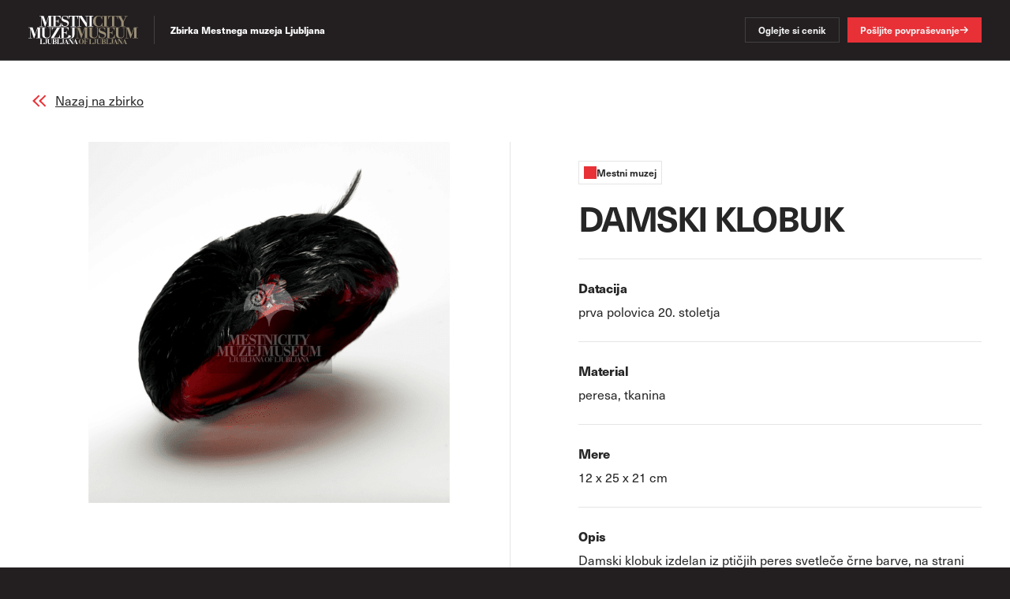

--- FILE ---
content_type: text/html; charset=UTF-8
request_url: https://zbirka.mgml.si/products/damski-klobuk-510lju0047678/
body_size: 8788
content:
<!DOCTYPE html>
<html lang="sl" xml:lang="sl" xmlns="http://www.w3.org/1999/xhtml">
<head>
        <meta http-equiv="content-type" content="text/html; charset=UTF-8" />
    <meta http-equiv="X-UA-Compatible" content="IE=edge">
    <meta name="viewport" content="width=device-width, initial-scale=1, shrink-to-fit=no">
    <meta name="format-detection" content="telephone=no">
    <meta content="MGML zbirka" name="application-name">
    <meta content="MGML zbirka" name="author">
    <meta content="#ffffff" name="theme-color">
    <meta content="#ffffff" name="msapplication-navbutton-color"/>
    <meta content="#2d89ef" name="msapplication-TileColor">
    <meta content="black-translucent" name="apple-mobile-web-app-status-bar-style">
    <meta content="MGML zbirka" name="apple-mobile-web-app-capable">
    <meta name='robots' content='index, follow, max-image-preview:large, max-snippet:-1, max-video-preview:-1' />

	<title>DAMSKI KLOBUK - 510:LJU;0047678 - Zbirka Mestnega muzeja Ljubljana</title>
	<link rel="canonical" href="https://zbirka.mgml.si/products/damski-klobuk-510lju0047678/" />
	<meta property="og:locale" content="sl_SI" />
	<meta property="og:type" content="article" />
	<meta property="og:title" content="DAMSKI KLOBUK - 510:LJU;0047678 - Zbirka Mestnega muzeja Ljubljana" />
	<meta property="og:url" content="https://zbirka.mgml.si/products/damski-klobuk-510lju0047678/" />
	<meta property="og:site_name" content="Zbirka Mestnega muzeja Ljubljana" />
	<meta property="og:image" content="https://zbirka.mgml.si/wp-content/uploads/2023/03/hero-image.jpg" />
	<meta property="og:image:width" content="1280" />
	<meta property="og:image:height" content="853" />
	<meta property="og:image:type" content="image/jpeg" />
	<meta name="twitter:card" content="summary_large_image" />
	<script type="application/ld+json" class="yoast-schema-graph">{"@context":"https://schema.org","@graph":[{"@type":"WebPage","@id":"https://zbirka.mgml.si/products/damski-klobuk-510lju0047678/","url":"https://zbirka.mgml.si/products/damski-klobuk-510lju0047678/","name":"DAMSKI KLOBUK - 510:LJU;0047678 - Zbirka Mestnega muzeja Ljubljana","isPartOf":{"@id":"https://zbirka.mgml.si/#website"},"datePublished":"2024-11-15T13:37:06+00:00","dateModified":"2024-11-15T13:37:06+00:00","breadcrumb":{"@id":"https://zbirka.mgml.si/products/damski-klobuk-510lju0047678/#breadcrumb"},"inLanguage":"sl-SI","potentialAction":[{"@type":"ReadAction","target":["https://zbirka.mgml.si/products/damski-klobuk-510lju0047678/"]}]},{"@type":"BreadcrumbList","@id":"https://zbirka.mgml.si/products/damski-klobuk-510lju0047678/#breadcrumb","itemListElement":[{"@type":"ListItem","position":1,"name":"Home","item":"https://zbirka.mgml.si/"},{"@type":"ListItem","position":2,"name":"DAMSKI KLOBUK &#8211; 510:LJU;0047678"}]},{"@type":"WebSite","@id":"https://zbirka.mgml.si/#website","url":"https://zbirka.mgml.si/","name":"Zbirka Mestnega muzeja Ljubljana","description":"","publisher":{"@id":"https://zbirka.mgml.si/#organization"},"potentialAction":[{"@type":"SearchAction","target":{"@type":"EntryPoint","urlTemplate":"https://zbirka.mgml.si/?s={search_term_string}"},"query-input":"required name=search_term_string"}],"inLanguage":"sl-SI"},{"@type":"Organization","@id":"https://zbirka.mgml.si/#organization","name":"Zbirka Mestnega muzeja Ljubljana","url":"https://zbirka.mgml.si/","logo":{"@type":"ImageObject","inLanguage":"sl-SI","@id":"https://zbirka.mgml.si/#/schema/logo/image/","url":"https://zbirka.mgml.si/wp-content/uploads/2023/03/hero-image.jpg","contentUrl":"https://zbirka.mgml.si/wp-content/uploads/2023/03/hero-image.jpg","width":1280,"height":853,"caption":"Zbirka Mestnega muzeja Ljubljana"},"image":{"@id":"https://zbirka.mgml.si/#/schema/logo/image/"}}]}</script>


<style id='classic-theme-styles-inline-css' type='text/css'>
/*! This file is auto-generated */
.wp-block-button__link{color:#fff;background-color:#32373c;border-radius:9999px;box-shadow:none;text-decoration:none;padding:calc(.667em + 2px) calc(1.333em + 2px);font-size:1.125em}.wp-block-file__button{background:#32373c;color:#fff;text-decoration:none}
</style>
<style id='global-styles-inline-css' type='text/css'>
body{--wp--preset--color--black: #000000;--wp--preset--color--cyan-bluish-gray: #abb8c3;--wp--preset--color--white: #ffffff;--wp--preset--color--pale-pink: #f78da7;--wp--preset--color--vivid-red: #cf2e2e;--wp--preset--color--luminous-vivid-orange: #ff6900;--wp--preset--color--luminous-vivid-amber: #fcb900;--wp--preset--color--light-green-cyan: #7bdcb5;--wp--preset--color--vivid-green-cyan: #00d084;--wp--preset--color--pale-cyan-blue: #8ed1fc;--wp--preset--color--vivid-cyan-blue: #0693e3;--wp--preset--color--vivid-purple: #9b51e0;--wp--preset--gradient--vivid-cyan-blue-to-vivid-purple: linear-gradient(135deg,rgba(6,147,227,1) 0%,rgb(155,81,224) 100%);--wp--preset--gradient--light-green-cyan-to-vivid-green-cyan: linear-gradient(135deg,rgb(122,220,180) 0%,rgb(0,208,130) 100%);--wp--preset--gradient--luminous-vivid-amber-to-luminous-vivid-orange: linear-gradient(135deg,rgba(252,185,0,1) 0%,rgba(255,105,0,1) 100%);--wp--preset--gradient--luminous-vivid-orange-to-vivid-red: linear-gradient(135deg,rgba(255,105,0,1) 0%,rgb(207,46,46) 100%);--wp--preset--gradient--very-light-gray-to-cyan-bluish-gray: linear-gradient(135deg,rgb(238,238,238) 0%,rgb(169,184,195) 100%);--wp--preset--gradient--cool-to-warm-spectrum: linear-gradient(135deg,rgb(74,234,220) 0%,rgb(151,120,209) 20%,rgb(207,42,186) 40%,rgb(238,44,130) 60%,rgb(251,105,98) 80%,rgb(254,248,76) 100%);--wp--preset--gradient--blush-light-purple: linear-gradient(135deg,rgb(255,206,236) 0%,rgb(152,150,240) 100%);--wp--preset--gradient--blush-bordeaux: linear-gradient(135deg,rgb(254,205,165) 0%,rgb(254,45,45) 50%,rgb(107,0,62) 100%);--wp--preset--gradient--luminous-dusk: linear-gradient(135deg,rgb(255,203,112) 0%,rgb(199,81,192) 50%,rgb(65,88,208) 100%);--wp--preset--gradient--pale-ocean: linear-gradient(135deg,rgb(255,245,203) 0%,rgb(182,227,212) 50%,rgb(51,167,181) 100%);--wp--preset--gradient--electric-grass: linear-gradient(135deg,rgb(202,248,128) 0%,rgb(113,206,126) 100%);--wp--preset--gradient--midnight: linear-gradient(135deg,rgb(2,3,129) 0%,rgb(40,116,252) 100%);--wp--preset--font-size--small: 13px;--wp--preset--font-size--medium: 20px;--wp--preset--font-size--large: 36px;--wp--preset--font-size--x-large: 42px;--wp--preset--spacing--20: 0.44rem;--wp--preset--spacing--30: 0.67rem;--wp--preset--spacing--40: 1rem;--wp--preset--spacing--50: 1.5rem;--wp--preset--spacing--60: 2.25rem;--wp--preset--spacing--70: 3.38rem;--wp--preset--spacing--80: 5.06rem;--wp--preset--shadow--natural: 6px 6px 9px rgba(0, 0, 0, 0.2);--wp--preset--shadow--deep: 12px 12px 50px rgba(0, 0, 0, 0.4);--wp--preset--shadow--sharp: 6px 6px 0px rgba(0, 0, 0, 0.2);--wp--preset--shadow--outlined: 6px 6px 0px -3px rgba(255, 255, 255, 1), 6px 6px rgba(0, 0, 0, 1);--wp--preset--shadow--crisp: 6px 6px 0px rgba(0, 0, 0, 1);}:where(.is-layout-flex){gap: 0.5em;}:where(.is-layout-grid){gap: 0.5em;}body .is-layout-flow > .alignleft{float: left;margin-inline-start: 0;margin-inline-end: 2em;}body .is-layout-flow > .alignright{float: right;margin-inline-start: 2em;margin-inline-end: 0;}body .is-layout-flow > .aligncenter{margin-left: auto !important;margin-right: auto !important;}body .is-layout-constrained > .alignleft{float: left;margin-inline-start: 0;margin-inline-end: 2em;}body .is-layout-constrained > .alignright{float: right;margin-inline-start: 2em;margin-inline-end: 0;}body .is-layout-constrained > .aligncenter{margin-left: auto !important;margin-right: auto !important;}body .is-layout-constrained > :where(:not(.alignleft):not(.alignright):not(.alignfull)){max-width: var(--wp--style--global--content-size);margin-left: auto !important;margin-right: auto !important;}body .is-layout-constrained > .alignwide{max-width: var(--wp--style--global--wide-size);}body .is-layout-flex{display: flex;}body .is-layout-flex{flex-wrap: wrap;align-items: center;}body .is-layout-flex > *{margin: 0;}body .is-layout-grid{display: grid;}body .is-layout-grid > *{margin: 0;}:where(.wp-block-columns.is-layout-flex){gap: 2em;}:where(.wp-block-columns.is-layout-grid){gap: 2em;}:where(.wp-block-post-template.is-layout-flex){gap: 1.25em;}:where(.wp-block-post-template.is-layout-grid){gap: 1.25em;}.has-black-color{color: var(--wp--preset--color--black) !important;}.has-cyan-bluish-gray-color{color: var(--wp--preset--color--cyan-bluish-gray) !important;}.has-white-color{color: var(--wp--preset--color--white) !important;}.has-pale-pink-color{color: var(--wp--preset--color--pale-pink) !important;}.has-vivid-red-color{color: var(--wp--preset--color--vivid-red) !important;}.has-luminous-vivid-orange-color{color: var(--wp--preset--color--luminous-vivid-orange) !important;}.has-luminous-vivid-amber-color{color: var(--wp--preset--color--luminous-vivid-amber) !important;}.has-light-green-cyan-color{color: var(--wp--preset--color--light-green-cyan) !important;}.has-vivid-green-cyan-color{color: var(--wp--preset--color--vivid-green-cyan) !important;}.has-pale-cyan-blue-color{color: var(--wp--preset--color--pale-cyan-blue) !important;}.has-vivid-cyan-blue-color{color: var(--wp--preset--color--vivid-cyan-blue) !important;}.has-vivid-purple-color{color: var(--wp--preset--color--vivid-purple) !important;}.has-black-background-color{background-color: var(--wp--preset--color--black) !important;}.has-cyan-bluish-gray-background-color{background-color: var(--wp--preset--color--cyan-bluish-gray) !important;}.has-white-background-color{background-color: var(--wp--preset--color--white) !important;}.has-pale-pink-background-color{background-color: var(--wp--preset--color--pale-pink) !important;}.has-vivid-red-background-color{background-color: var(--wp--preset--color--vivid-red) !important;}.has-luminous-vivid-orange-background-color{background-color: var(--wp--preset--color--luminous-vivid-orange) !important;}.has-luminous-vivid-amber-background-color{background-color: var(--wp--preset--color--luminous-vivid-amber) !important;}.has-light-green-cyan-background-color{background-color: var(--wp--preset--color--light-green-cyan) !important;}.has-vivid-green-cyan-background-color{background-color: var(--wp--preset--color--vivid-green-cyan) !important;}.has-pale-cyan-blue-background-color{background-color: var(--wp--preset--color--pale-cyan-blue) !important;}.has-vivid-cyan-blue-background-color{background-color: var(--wp--preset--color--vivid-cyan-blue) !important;}.has-vivid-purple-background-color{background-color: var(--wp--preset--color--vivid-purple) !important;}.has-black-border-color{border-color: var(--wp--preset--color--black) !important;}.has-cyan-bluish-gray-border-color{border-color: var(--wp--preset--color--cyan-bluish-gray) !important;}.has-white-border-color{border-color: var(--wp--preset--color--white) !important;}.has-pale-pink-border-color{border-color: var(--wp--preset--color--pale-pink) !important;}.has-vivid-red-border-color{border-color: var(--wp--preset--color--vivid-red) !important;}.has-luminous-vivid-orange-border-color{border-color: var(--wp--preset--color--luminous-vivid-orange) !important;}.has-luminous-vivid-amber-border-color{border-color: var(--wp--preset--color--luminous-vivid-amber) !important;}.has-light-green-cyan-border-color{border-color: var(--wp--preset--color--light-green-cyan) !important;}.has-vivid-green-cyan-border-color{border-color: var(--wp--preset--color--vivid-green-cyan) !important;}.has-pale-cyan-blue-border-color{border-color: var(--wp--preset--color--pale-cyan-blue) !important;}.has-vivid-cyan-blue-border-color{border-color: var(--wp--preset--color--vivid-cyan-blue) !important;}.has-vivid-purple-border-color{border-color: var(--wp--preset--color--vivid-purple) !important;}.has-vivid-cyan-blue-to-vivid-purple-gradient-background{background: var(--wp--preset--gradient--vivid-cyan-blue-to-vivid-purple) !important;}.has-light-green-cyan-to-vivid-green-cyan-gradient-background{background: var(--wp--preset--gradient--light-green-cyan-to-vivid-green-cyan) !important;}.has-luminous-vivid-amber-to-luminous-vivid-orange-gradient-background{background: var(--wp--preset--gradient--luminous-vivid-amber-to-luminous-vivid-orange) !important;}.has-luminous-vivid-orange-to-vivid-red-gradient-background{background: var(--wp--preset--gradient--luminous-vivid-orange-to-vivid-red) !important;}.has-very-light-gray-to-cyan-bluish-gray-gradient-background{background: var(--wp--preset--gradient--very-light-gray-to-cyan-bluish-gray) !important;}.has-cool-to-warm-spectrum-gradient-background{background: var(--wp--preset--gradient--cool-to-warm-spectrum) !important;}.has-blush-light-purple-gradient-background{background: var(--wp--preset--gradient--blush-light-purple) !important;}.has-blush-bordeaux-gradient-background{background: var(--wp--preset--gradient--blush-bordeaux) !important;}.has-luminous-dusk-gradient-background{background: var(--wp--preset--gradient--luminous-dusk) !important;}.has-pale-ocean-gradient-background{background: var(--wp--preset--gradient--pale-ocean) !important;}.has-electric-grass-gradient-background{background: var(--wp--preset--gradient--electric-grass) !important;}.has-midnight-gradient-background{background: var(--wp--preset--gradient--midnight) !important;}.has-small-font-size{font-size: var(--wp--preset--font-size--small) !important;}.has-medium-font-size{font-size: var(--wp--preset--font-size--medium) !important;}.has-large-font-size{font-size: var(--wp--preset--font-size--large) !important;}.has-x-large-font-size{font-size: var(--wp--preset--font-size--x-large) !important;}
.wp-block-navigation a:where(:not(.wp-element-button)){color: inherit;}
:where(.wp-block-post-template.is-layout-flex){gap: 1.25em;}:where(.wp-block-post-template.is-layout-grid){gap: 1.25em;}
:where(.wp-block-columns.is-layout-flex){gap: 2em;}:where(.wp-block-columns.is-layout-grid){gap: 2em;}
.wp-block-pullquote{font-size: 1.5em;line-height: 1.6;}
</style>
<link rel='stylesheet' id='main_css-css' href='https://zbirka.mgml.si/wp-content/themes/mgml_zbirka/public/css/bundle.css?ver=1765806361508' type='text/css' media='all' />
<script type="text/javascript" id="image-watermark-no-right-click-js-before">
/* <![CDATA[ */
var iwArgsNoRightClick = {"rightclick":"Y","draganddrop":"N"};
/* ]]> */
</script>
<script type="text/javascript" src="https://zbirka.mgml.si/wp-content/plugins/image-watermark/js/no-right-click.js?ver=1.7.3" id="image-watermark-no-right-click-js"></script>
<style>img.lazyload,img.lazyloading{
background-color: rgba(0,0,0,0);

opacity: 0.001; 
}
img.lazyload, img.lazyloaded {
opacity: 1;
-webkit-transition:opacity 300ms;
-moz-transition: opacity 300ms;
-ms-transition: opacity 300ms;
-o-transition: opacity 300ms;
transition: opacity 300ms;
}
iframe.lazyload, iframe.lazyloading{
display: block;
background-color: rgba(0,0,0,0);

}
</style><link rel="icon" href="https://zbirka.mgml.si/wp-content/uploads/2023/05/cropped-apple-icon-180x180-1-32x32.png" sizes="32x32" />
<link rel="icon" href="https://zbirka.mgml.si/wp-content/uploads/2023/05/cropped-apple-icon-180x180-1-192x192.png" sizes="192x192" />
<link rel="apple-touch-icon" href="https://zbirka.mgml.si/wp-content/uploads/2023/05/cropped-apple-icon-180x180-1-180x180.png" />
<meta name="msapplication-TileImage" content="https://zbirka.mgml.si/wp-content/uploads/2023/05/cropped-apple-icon-180x180-1-270x270.png" />
</head>
<body>
<noscript class="noscript">
	<div data-component="mod-noscript" class="noscript__content">
		<div class="editor-text">
			<div data-component="mod-editor-text" class="editor-text ">
			
		</div>
		</div>
	</div>
</noscript>
<header data-component="mod-site-header" class="header-main ">
	<div class="container">
		<div class="header-main__inner">
							<a
					href="https://zbirka.mgml.si"
					
					
					
					class="header-main__logo"
				>
											<img class="lazyload"   width="120" src="data:image/svg+xml,%3Csvg%20xmlns=%22http://www.w3.org/2000/svg%22%20viewBox=%220%200%20120%2080%22%3E%3C/svg%3E" data-src="https://zbirka.mgml.si/wp-content/uploads/2025/11/mestni-muzej-ljubljana-logo.svg" alt="" width="120" height="80" />
																<span class="header-main__logo-text">Zbirka Mestnega muzeja Ljubljana</span>
									</a>
			
			<div class="header-main__right">
				<div data-component="mol-menu" class="menu">
	<nav aria-label="Primary navigation">
		<ul>
			
			
							<li class="menu__item : menu__item--has-button : level-1">
						
	


	


<a data-component="at-button" class="btn : btn--default : btn--small"  href="https://zbirka.mgml.si/cenik/"    >
			<span class="btn__text">Oglejte si cenik</span>
		</a>
				</li>
			
							<li class="menu__item : menu__item--has-button : level-1">
						
	
	
	
	


<a data-component="at-button" class="btn : btn--tertiary : btn--small : btn--with-icon : detail__inquiry-modal-trigger"  href="#"    >
			<span class="btn__text">Pošljite povpraševanje</span>
							<span class="btn__icon : btn__icon--arrow : d-flex-cc">
				<em class="btn__icon-inner : btn__icon-inner-1">
					<i class="icon : icon-1 : icon-arrow-right" aria-hidden="true"></i>
					<i class="icon : icon-2 : icon-arrow-right" aria-hidden="true"></i>
				</em>
			</span>
			</a>
				</li>
					</ul>
	</nav>
</div>

				<button aria-expanded="false" class="mobile-hamburger : d-md-none" aria-label="open menu">
					<span class="bars" aria-hidden="true"></span>
					<span class="bars" aria-hidden="true"></span>
					<span class="bars" aria-hidden="true"></span>
				</button>
			</div>
		</div>
	</div>
</header>
<main class="main">
    <section data-component="mod-product-detail" class="sc-general : sc-product-detail">
		<div data-component="at-section-margin" class="section-margin ">
					<div data-component="at-margin" class="margin : margin--0"></div>
			</div>

	<div class="product-detail">
		<div class="container">
							<div data-component="at-margin" class="margin : margin--40"></div>
				<a data-component="at-back-link" href="https://zbirka.mgml.si"   class="back-link">
		

<i data-component="at-icon" class="icon : icon-chevron-left" ></i>
		

<i data-component="at-icon" class="icon : icon-chevron-left" ></i>
	Nazaj na zbirko
</a>
				<div data-component="at-margin" class="margin : margin--40"></div>
			
			<div class="product-detail__inner">
									<div class="product-detail__images">
													<div class="product-detail__image : d-flex-cc">
								<img
									class="lazyload"
									data-src="https://zbirka.mgml.si/wp-content/uploads/2024/11/92.png"
									src=""
									alt="92"
									width="770"
									height="912"
								/>
							</div>
											</div>
				
									<div class="product-detail__content">
														<div
		data-component="at-location-tag"
		class="location-tag : text--12 has-tag red"
	>
		<span>Mestni muzej</span>
	</div>
							<div data-component="at-margin" class="margin : margin--20"></div>
						
						
													<div class="product-detail__content-header">
																		
<div data-component="at-title" class="title : title--h4">
					<h2>DAMSKI KLOBUK</h2>
	</div>
								
								
								<div data-component="at-margin" class="margin : margin--24"></div>
							</div>
						
													<div class="product-detail__info-list">
																	<div class="product-detail__item">
																					<div class="product-detail__item-title : text--16 : text--bd">
												Datacija
											</div>
										
																					<p>prva polovica 20. stoletja</p>
																			</div>
																	<div class="product-detail__item">
																					<div class="product-detail__item-title : text--16 : text--bd">
												Material
											</div>
										
																					<p>peresa, tkanina</p>
																			</div>
																	<div class="product-detail__item">
																					<div class="product-detail__item-title : text--16 : text--bd">
												Mere
											</div>
										
																					<p>12 x 25 x 21 cm</p>
																			</div>
																	<div class="product-detail__item">
																					<div class="product-detail__item-title : text--16 : text--bd">
												Opis
											</div>
										
																					<p>Damski klobuk izdelan iz ptičjih peres svetleče črne barve, na strani ima okrasek iz pisanih peres. Podložen z rdečim blagom.</p>
																			</div>
																	<div class="product-detail__item">
																					<div class="product-detail__item-title : text--16 : text--bd">
												Inventarna številka
											</div>
										
																					<p>510:LJU;0047678</p>
																			</div>
															</div>
											</div>
							</div>
		</div>
	</div>

		<div data-component="at-section-margin" class="section-margin ">
					<div data-component="at-margin" class="margin : margin--0"></div>
			</div>
</section>
</main>

<footer
	data-component="mod-footer"
	class="site-footer   "
	
>
	<div class="container">
					<div class="site-footer__cta ">
									<div class="site-footer__bg-logo">
						<img class="lazyload"   width="680" src="data:image/svg+xml,%3Csvg%20xmlns=%22http://www.w3.org/2000/svg%22%20viewBox=%220%200%20680%20594%22%3E%3C/svg%3E" data-src="https://zbirka.mgml.si/wp-content/uploads/2025/11/mestni-muzej-ljubljana-footer-logo.svg" alt="" width="680" height="594" />
					</div>
				
									<div class="row">
						<div class="col-md-7 : col-xs-12">
															<div class="site-footer__cta-title : text--128"><p>Ostanite v stiku z nami!</p></div>
													</div>

						<div class="col-md-5 : col-xs-12 : d-xs-flex : bottom-md">
							<div class="site-footer__cta-content">
																	<div class="site-footer__cta-text"><p>Bodite obveščeni o razstavah in dogodkih, ki jih pripravljamo v Muzeju in galerijah mesta Ljubljane.</p></div>
								
																		
	

	
	


<a data-component="at-button" class="btn : btn--tertiary : btn--large : btn--with-icon"  href="https://mgml.si/sl/novicnik/"    target="_blank"  >
			<span class="btn__text">Prijavite se</span>
							<span class="btn__icon : btn__icon--arrow : d-flex-cc">
				<em class="btn__icon-inner : btn__icon-inner-1">
					<i class="icon : icon-1 : icon-arrow-right" aria-hidden="true"></i>
					<i class="icon : icon-2 : icon-arrow-right" aria-hidden="true"></i>
				</em>
			</span>
			</a>
															</div>
						</div>
					</div>
							</div>
		
		<div class="site-footer__inner">
			<div class="site-footer__top">
				<div class="row">
					<div class="col-md-7 : col-xs-12">
						<div class="site-footer__left">
							<div class="site-footer__info">
																	<div class="site-footer__logo-text : text--12 : mb-30"><p>Mestni muzej Ljubljana Ljubljana je del Muzeja in galerij mesta Ljubljane (MGML)</p></div>
																									<div class="site-footer__logo-wrapper">
										<a
											href=""
											
											
											
											class="site-footer__logo"
										>
											<img class="lazyload" 
												 width="296" src="data:image/svg+xml,%3Csvg%20xmlns=%22http://www.w3.org/2000/svg%22%20viewBox=%220%200%20296%2058%22%3E%3C/svg%3E" data-src="https://zbirka.mgml.si/wp-content/uploads/2025/11/logo-white.svg"
												alt=""
												width="296"
												height="58"
											/>
										</a>
									</div>
								
																	<div class="site-footer__partners">
																				<div class="site-footer__partners-list">
																																				<a
														href="https://www.ljubljana.si/"
														
														target="_blank"
														
														class="site-footer__partners-logo"
													>
														<img class="lazyload" 
															 width="184" src="data:image/svg+xml,%3Csvg%20xmlns=%22http://www.w3.org/2000/svg%22%20viewBox=%220%200%20184%2064%22%3E%3C/svg%3E" data-src="https://zbirka.mgml.si/wp-content/uploads/2025/11/footer-logo-mestna.svg"
															alt=""
															width="184"
															height="64"
														/>
													</a>
																																																<a
														href="https://www.ljubljana.si/"
														
														target="_blank"
														
														class="site-footer__partners-logo"
													>
														<img class="lazyload" 
															 width="184" src="data:image/svg+xml,%3Csvg%20xmlns=%22http://www.w3.org/2000/svg%22%20viewBox=%220%200%20184%2064%22%3E%3C/svg%3E" data-src="https://zbirka.mgml.si/wp-content/uploads/2025/11/logo-zelena.svg"
															alt=""
															width="184"
															height="64"
														/>
													</a>
																																																<a
														href="https://www.ljubljana.si/"
														
														target="_blank"
														
														class="site-footer__partners-logo"
													>
														<img class="lazyload" 
															 width="184" src="data:image/svg+xml,%3Csvg%20xmlns=%22http://www.w3.org/2000/svg%22%20viewBox=%220%200%20184%2064%22%3E%3C/svg%3E" data-src="https://zbirka.mgml.si/wp-content/uploads/2025/11/logo-unesco.svg"
															alt=""
															width="184"
															height="64"
														/>
													</a>
																																	</div>
									</div>
								
															</div>
						</div>
					</div>
					<div class="col-md-5 : col-xs-12">
						<div class="site-footer__right">
							<div class="site-footer__right-nav">
																		<div class="site-footer__col : p-0">
									<a
					href="https://mgml.si/sl/o-mgml/"
					
					
					aria-label="O MGML"
					class="site-footer__col-title : p-0 : text--20 : text--bd"
				>
					O MGML
				</a>
												<div class="site-footer__nav : text--12">
				<nav aria-label="Footer Navigation">
					<ul>
													<li>
								<a
									href="https://mgml.si/sl/novice/arhiv/2025/"
									
									
									aria-label="Novice"
									class="site-footer__nav-link"
								>
									Novice
								</a>
							</li>
													<li>
								<a
									href="https://mgml.si/sl/dogodki/"
									
									
									aria-label="Dogodki"
									class="site-footer__nav-link"
								>
									Dogodki
								</a>
							</li>
													<li>
								<a
									href="https://mgml.si/sl/kontakti/"
									
									
									aria-label="Kontakti"
									class="site-footer__nav-link"
								>
									Kontakti
								</a>
							</li>
													<li>
								<a
									href="https://mgml.si/sl/najem-prostora/"
									
									
									aria-label="Najem prostorov"
									class="site-footer__nav-link"
								>
									Najem prostorov
								</a>
							</li>
													<li>
								<a
									href="https://mgml.si/sl/medijsko-sredisce/"
									
									
									aria-label="Medijsko središče"
									class="site-footer__nav-link"
								>
									Medijsko središče
								</a>
							</li>
											</ul>
				</nav>
			</div>
			</div>

																		<div class="site-footer__col : p-0">
									<div class="site-footer__col-title : p-0 : text--20 : text--bd"><p>Programi</p></div>
												<div class="site-footer__nav : text--12">
				<nav aria-label="Footer Navigation">
					<ul>
													<li>
								<a
									href="https://mgml.si/sl/programi/programi-sole/"
									
									
									aria-label="Programi za šole"
									class="site-footer__nav-link"
								>
									Programi za šole
								</a>
							</li>
													<li>
								<a
									href="https://mgml.si/sl/programi/programi-druzine/"
									
									
									aria-label="Programi za družine"
									class="site-footer__nav-link"
								>
									Programi za družine
								</a>
							</li>
											</ul>
				</nav>
			</div>
			</div>

															</div>
						</div>
					</div>
				</div>
			</div>

							<div class="site-footer__middle">
					<div class="row">
						<div class="col-md-5 : col-sm-6 : col-xs-12 : last-sm">
							<div class="site-footer__right">
								<div class="site-footer__location">
																				<div class="site-footer__col : p-0">
									<div class="site-footer__col-title : p-0 : text--20 : text--bd"><p>Lokacije</p></div>
												<div class="site-footer__nav : text--12">
				<nav aria-label="Footer Navigation">
					<ul>
													<li>
								<a
									href="https://mgml.si/sl/mestni-muzej/"
									
									
									aria-label="Mestni muzej Ljubljana"
									class="site-footer__nav-link"
								>
									Mestni muzej Ljubljana
								</a>
							</li>
													<li>
								<a
									href="https://mgml.si/sl/mestna-galerija/"
									
									
									aria-label="Mestna galerija Ljubljana"
									class="site-footer__nav-link"
								>
									Mestna galerija Ljubljana
								</a>
							</li>
													<li>
								<a
									href="https://mgml.si/sl/plecnikova-hisa/"
									
									
									aria-label="Plečnikova hiša"
									class="site-footer__nav-link"
								>
									Plečnikova hiša
								</a>
							</li>
													<li>
								<a
									href="https://mgml.si/sl/galerija-jakopic/"
									
									
									aria-label="Galerija Jakopič"
									class="site-footer__nav-link"
								>
									Galerija Jakopič
								</a>
							</li>
													<li>
								<a
									href="https://mgml.si/sl/galerija-vzigalica/"
									
									
									aria-label="Galerija Vžigalica"
									class="site-footer__nav-link"
								>
									Galerija Vžigalica
								</a>
							</li>
													<li>
								<a
									href="https://cukrarna.art/sl/"
									
									
									aria-label="Cukrarna"
									class="site-footer__nav-link"
								>
									Cukrarna
								</a>
							</li>
													<li>
								<a
									href="https://mgml.si/sl/bezigrajska-galerija-1/"
									
									
									aria-label="Bežigrajska galerija 1"
									class="site-footer__nav-link"
								>
									Bežigrajska galerija 1
								</a>
							</li>
													<li>
								<a
									href="https://mgml.si/sl/bezigrajska-galerija-2/"
									
									
									aria-label="Bežigrajska galerija 2"
									class="site-footer__nav-link"
								>
									Bežigrajska galerija 2
								</a>
							</li>
													<li>
								<a
									href="https://mgml.si/sl/vila-zlatica/"
									
									
									aria-label="Vila Zlatica"
									class="site-footer__nav-link"
								>
									Vila Zlatica
								</a>
							</li>
													<li>
								<a
									href="http://visitemona.si/"
									
									
									aria-label="Arheopark Emona"
									class="site-footer__nav-link"
								>
									Arheopark Emona
								</a>
							</li>
											</ul>
				</nav>
			</div>
			</div>

																	</div>
							</div>
						</div>

						<div class="col-md-7 : col-sm-6 : col-xs-12 : first-sm">
							<div class="site-footer__left">
																	<div class="site-footer__left-nav">
																						<div class="site-footer__col : p-0">
									<div class="site-footer__col-title : p-0 : text--20 : text--bd"><p>Družbena omrežja</p></div>
										<div data-component="mol-social-nav" class="social-nav">
	<nav aria-label="Social Navigation">
		<ul>
							<li>
					<a
						class="social-nav__link : d-flex-cc"
						href="https://www.facebook.com/mestni.muzej.ljubljana"
						
						
						target="_blank"
					>
						<span class="sr-only"></span>
							

<i data-component="at-icon" class="icon : icon-facebook" ></i>
					</a>
				</li>
							<li>
					<a
						class="social-nav__link : d-flex-cc"
						href="https://www.instagram.com/mestnimuzejljubljana/"
						
						
						target="_blank"
					>
						<span class="sr-only"></span>
							

<i data-component="at-icon" class="icon : icon-instagram" ></i>
					</a>
				</li>
							<li>
					<a
						class="social-nav__link : d-flex-cc"
						href="https://www.tiktok.com/@kulturazvelikimk"
						
						
						target="_blank"
					>
						<span class="sr-only"></span>
							

<i data-component="at-icon" class="icon : icon-tiktok" ></i>
					</a>
				</li>
					</ul>
	</nav>
</div>
					</div>

										
																						<div class="site-footer__col : p-0">
									<div class="site-footer__col-title : p-0 : text--20 : text--bd"><p>Kontakt</p></div>
												<div class="site-footer__nav : text--12">
				<nav aria-label="Footer Navigation">
					<ul>
													<li>
								<a
									href="mailto:info@mgml.si"
									
									
									aria-label="info@mgml.si"
									class="site-footer__nav-link"
								>
									info@mgml.si
								</a>
							</li>
											</ul>
				</nav>
			</div>
			</div>

																			</div>
															</div>
						</div>
					</div>
				</div>
					</div>

		<div class="site-footer__bottom : text--12">
			<div class="row : middle-md">
				<div class="col-md-5 : col-xs-12 : last-md">
											<div class="site-footer__bottom-right">	<div class="site-footer__col : p-0">
									<div class="site-footer__nav : text--12">
				<nav aria-label="Footer Navigation">
					<ul>
													<li>
								<a
									href="https://zbirka.mgml.si/varstvo-podatkov/"
									
									
									aria-label="Varstvo osebnih podatkov"
									class="site-footer__nav-link"
								>
									Varstvo osebnih podatkov
								</a>
							</li>
													<li>
								<a
									href="https://zbirka.mgml.si/piskotki/"
									
									
									aria-label="Obvestilo o piškotkih"
									class="site-footer__nav-link"
								>
									Obvestilo o piškotkih
								</a>
							</li>
											</ul>
				</nav>
			</div>
			</div>
</div>
									</div>

				<div class="col-md-7 : col-xs-12 : first-md">
					<div class="site-footer__bottom-left">
													<div class="site-footer__execution">
																	<p>Izvedba:</p>
																									<a
										href="https://www.specto.si/"
										
										target="_blank"
										aria-label="Specto"
										class="site-footer__execution-logo has-hover-logo"
									>
										<img 
											class="site-footer__execution-logo--default : no-lazzy lazyload"
											 width="68" src="data:image/svg+xml,%3Csvg%20xmlns=%22http://www.w3.org/2000/svg%22%20viewBox=%220%200%2068%2014%22%3E%3C/svg%3E" data-src="https://zbirka.mgml.si/wp-content/uploads/2025/11/logo-specto.svg"
											alt="Specto"
											width="68"
											height="14"
										/>

																					<img 
												class="site-footer__execution-logo--hover : no-lazzy lazyload"
												 width="68" src="data:image/svg+xml,%3Csvg%20xmlns=%22http://www.w3.org/2000/svg%22%20viewBox=%220%200%2068%2014%22%3E%3C/svg%3E" data-src="https://zbirka.mgml.si/wp-content/uploads/2025/11/logo-specto-red.svg"
												alt="Specto"
												width="68"
												height="14"
											/>
																			</a>
															</div>
																			<div class="site-footer__divider : text--14 : text--bd">/</div>
							<div class="site-footer__copyright"><p>© 2026, Vse pravice pridržane.</p></div>
											</div>
				</div>
			</div>
		</div>
	</div>
</footer>

	<div data-component="mol-inquiry-modal" class="inquiry-modal " data-lenis-prevent>
	<div class="inquiry-modal__inner">
		<button class="inquiry-modal__close" aria-label="Close Modal">
				

<i data-component="at-icon" class="icon : icon-close" ></i>
		</button>

					<div class="inquiry-modal__form">
									<div class="inquiry-modal__form-heading">
							
<div data-component="at-title" class="title : title--h4">
					<h3>Vloga za informacije in uporabo gradiva</h3>
	</div>
					</div>
				
				
									<form id="inquiry-modal__form" method="POST">
						<div class="g-captcha">
							<script
								src="https://www.google.com/recaptcha/api.js?render=6LeU1FIpAAAAAAglmF9wOw3NRqYsGHbuvF9G8wG3"
							></script>
							<div class="g-recaptcha" data-sitekey="6LeU1FIpAAAAAAglmF9wOw3NRqYsGHbuvF9G8wG3"></div>
						</div>
						<input type="hidden" name="action" id="action" value="sendInquiry" />
						<input type="hidden" name="nonce" id="nonce" value="7577fadfae" />

						<div class="inquiry-modal__inputs">
																								<div class="inquiry-modal__form-title"><h3>Informacije o naročniku</h3></div>
																																	
	
	
	
	

<div data-component="at-input" class="mod-input ">
			<label class="mod-input__label" for="name">* Vaše ime in priimek:</label>
	
	<div class="mod-input__inner">
					<input type="text" class="mod-input__field" placeholder="Ime in priimek" required id="name" name="name" data-fv-not-empty___message="Polje je obvezno. "  autocomplete="off">
			</div>
</div>
																																	
	
	
	
	
	
<div data-component="at-input" class="mod-input ">
			<label class="mod-input__label" for="email">* Vaš e-naslov za kontakt in prevzem:</label>
	
	<div class="mod-input__inner">
					<input type="email" class="mod-input__field" placeholder="E-mail naslov" required id="email" name="email" data-fv-not-empty___message="Polje je obvezno. " data-fv-email-address___message="Vnesite veljaven elektronski naslov."  autocomplete="off">
			</div>
</div>
																																
	
	

	

<div data-component="at-input" class="mod-input ">
			<label class="mod-input__label" for="application-phone">Vaša kontaktna telefonska številka:</label>
	
	<div class="mod-input__inner">
					<input type="text" class="mod-input__field"   id="application-phone" name="application-phone" data-fv-not-empty___message="Polje je obvezno. "  autocomplete="off">
			</div>
</div>
																																<div class="inquiry-modal__form-title"><h3>Informacije o naročilu</h3></div>
																																	
	
	
	
	

<div data-component="at-input" class="mod-input  : mod-input--textarea">
			<label class="mod-input__label" for="description">* Natančno in s čim več gesli opišite vaše potrebe, da povečate obseg zadetkov pri iskanju:</label>
	
	<div class="mod-input__inner">
					<textarea class="mod-input__field" placeholder="Vsebina poizvedbe" required id="description" name="description" data-fv-not-empty___message="Polje je obvezno. "  autocomplete="off"></textarea>
			</div>
</div>
																																<div class="inquiry-modal__form-title"><h3>Namen uporabe (označite za kaj bo gradivo uporabljeno in dopolnite z podrobnejšo obrazložitvijo).</h3></div>
																																	
	
<div data-component="at-dropdown" class="dropdown " required>
			<div class="dropdown__label">* Gradivo bo uporabljeno za …</div>
	
	<div class="dropdown__main">
		<div class="dropdown__placeholder">
			<span class="dropdown__placeholder-text">Izberite</span>
		</div>

					<ul class="dropdown__list : br-8" data-lenis-prevent>
									<li class="dropdown__list-item">
													<input type="radio"   name="material_types" id="Razstava" data-title="Razstava" required data-fv-not-empty___message="Polje je obvezno. ">
												<label for="Razstava" class="dropdown__list-option">Razstava</label>
					</li>
									<li class="dropdown__list-item">
													<input type="radio"   name="material_types" id="Tiskana objava" data-title="Tiskana objava" required data-fv-not-empty___message="Polje je obvezno. ">
												<label for="Tiskana objava" class="dropdown__list-option">Tiskana objava</label>
					</li>
									<li class="dropdown__list-item">
													<input type="radio"   name="material_types" id="Spletna objava" data-title="Spletna objava" required data-fv-not-empty___message="Polje je obvezno. ">
												<label for="Spletna objava" class="dropdown__list-option">Spletna objava</label>
					</li>
									<li class="dropdown__list-item">
													<input type="radio"   name="material_types" id="Televizija" data-title="Televizija" required data-fv-not-empty___message="Polje je obvezno. ">
												<label for="Televizija" class="dropdown__list-option">Televizija</label>
					</li>
									<li class="dropdown__list-item">
													<input type="radio"   name="material_types" id="Film" data-title="Film" required data-fv-not-empty___message="Polje je obvezno. ">
												<label for="Film" class="dropdown__list-option">Film</label>
					</li>
									<li class="dropdown__list-item">
													<input type="radio"   name="material_types" id="Osebna uporaba" data-title="Osebna uporaba" required data-fv-not-empty___message="Polje je obvezno. ">
												<label for="Osebna uporaba" class="dropdown__list-option">Osebna uporaba</label>
					</li>
									<li class="dropdown__list-item">
													<input type="radio"   name="material_types" id="Raziskava, izobraževanje (brez pravice do objave)" data-title="Raziskava, izobraževanje (brez pravice do objave)" required data-fv-not-empty___message="Polje je obvezno. ">
												<label for="Raziskava, izobraževanje (brez pravice do objave)" class="dropdown__list-option">Raziskava, izobraževanje (brez pravice do objave)</label>
					</li>
									<li class="dropdown__list-item">
													<input type="radio"   name="material_types" id="Drugo" data-title="Drugo" required data-fv-not-empty___message="Polje je obvezno. ">
												<label for="Drugo" class="dropdown__list-option">Drugo</label>
					</li>
							</ul>
			</div>
</div>
																																	
	
	
	
	

<div data-component="at-input" class="mod-input  : mod-input--textarea">
			<label class="mod-input__label" for="explanation">* Dodatna obrazložitev uporabe:</label>
	
	<div class="mod-input__inner">
					<textarea class="mod-input__field" placeholder="Vsebina obrazložitve" required id="explanation" name="explanation" data-fv-not-empty___message="Polje je obvezno. "  autocomplete="off"></textarea>
			</div>
</div>
																																<div class="inquiry-modal__form-title"><h3>Soglasja</h3></div>
																																	
<div class="checkbox ">
	<input type="checkbox" name="data-agree" id="data-agree"   value="Soglašam, da se moje podatke uporabi za namene kontaktov in predaje naročenega gradiva oziroma informacij. " required data-fv-not-empty___message="Polje je obvezno. ">
	<label class="checkbox__label" for="data-agree">
		<span class="checkbox__text">Soglašam, da se moje podatke uporabi za namene kontaktov in predaje naročenega gradiva oziroma informacij. </span>
	</label>
</div>
																																	
<div class="checkbox ">
	<input type="checkbox" name="institution-agree" id="institution-agree"   value="Soglašam, da mi javni zavod Muzej in galerije mesta Ljubljane gradivo preda v najboljši možni kvaliteti, ki jo ima trenutno na voljo. " required data-fv-not-empty___message="Polje je obvezno. ">
	<label class="checkbox__label" for="institution-agree">
		<span class="checkbox__text">Soglašam, da mi javni zavod Muzej in galerije mesta Ljubljane gradivo preda v najboljši možni kvaliteti, ki jo ima trenutno na voljo. </span>
	</label>
</div>
																																	
<div class="checkbox ">
	<input type="checkbox" name="necessary-info-agree" id="necessary-info-agree"   value="Soglašam, da bom pri uporabi navedel vse potrebne podatke o avtorjih gradiva in informacij, ki mi jih bo posredoval javnemu zavodu Muzej in galerije mesta Ljubljane. " required data-fv-not-empty___message="Polje je obvezno. ">
	<label class="checkbox__label" for="necessary-info-agree">
		<span class="checkbox__text">Soglašam, da bom pri uporabi navedel vse potrebne podatke o avtorjih gradiva in informacij, ki mi jih bo posredoval javnemu zavodu Muzej in galerije mesta Ljubljane. </span>
	</label>
</div>
																																	
<div class="checkbox ">
	<input type="checkbox" name="copyright-agree" id="copyright-agree"   value="Soglašam, da bom po potrebi avtorske pravice za objavo gradiva urejal sam. " required data-fv-not-empty___message="Polje je obvezno. ">
	<label class="checkbox__label" for="copyright-agree">
		<span class="checkbox__text">Soglašam, da bom po potrebi avtorske pravice za objavo gradiva urejal sam. </span>
	</label>
</div>
																					</div>

						<!-- TODO: Toggle `hide` class -->
						<div
							class="form-component__alert : hide : form-component__alert-error : form__alert-error : form-error-message"
						>
							
						</div>
						<div
							class="form-component__alert : hide : form-component__alert-success : form-success-message"
						>
							
						</div>

													<div class="inquiry-modal__submit : text-center">
								<div class="mod-loader__spinner inquiry-loader"></div>
								<button
									type="submit"
									class="btn"
									data-action="sendInquiry"
									data-sitekey="6LeU1FIpAAAAAAglmF9wOw3NRqYsGHbuvF9G8wG3"
								>
									<span class="btn__text">Pošlji povpraševanje</span>
								</button>
							</div>
											</form>
							</div>
		
					<div class="inquiry-modal__thankyou">
										
<div data-component="at-title" class="title : title--h5">
					<h3>Zahvaljujemo se vam za poslano povpraševanje o gradivu. Odgovor lahko pričakujete v kratkem. </h3>
	</div>
							</div>
			</div>
</div>
<div data-component="mol-cookie-banner" class="cookie-banner">
	<div class="cookie-banner__text"><p>To spletno mesto uporablja piškotke, ki omogočajo nemoteno in prijetno uporabniško izkušnjo. Prosimo označite, če se strinjate z njihovo namestitvijo. <span style="text-decoration: underline;"><a href="https://zbirka.mgml.si/piskotki/">Več informacij</a></span></p>
</div>

	<div class="cookie-banner__button-wrapper">
		<div class="cookie-banner__button">
			 	
	
	
	
	


<span data-component="at-button" class="btn : btn--secondary : btn--small : btn--with-icon : btn--cookie"    >
			<span class="btn__text">Strinjam se</span>
							<span class="btn__icon : d-flex-cc"><i class="icon : icon-check" aria-hidden="true"></i></span>
			</span>
 		</div>

			</div>

	<button type="button" class="cookie-banner__close : d-flex-cc">
			

<i data-component="at-icon" class="icon : icon-close" ></i>
	</button>
</div>
<script type="text/javascript" id="vendor_js-js-extra">
/* <![CDATA[ */
var localData = {"siteURL":"https:\/\/zbirka.mgml.si\/wp-admin\/admin-ajax.php","id":"7517","lang":"sl","starterVer":"1.5.0"};
/* ]]> */
</script>
<script type="text/javascript" src="https://zbirka.mgml.si/wp-content/themes/mgml_zbirka/public/js/vendor.js?ver=1765806361508" id="vendor_js-js"></script>
<script type="text/javascript" src="https://zbirka.mgml.si/wp-content/themes/mgml_zbirka/public/js/bundle.js?ver=1765806361508" id="bundle_js-js"></script>
<script type="text/javascript" id="lazysizes-js-before">
/* <![CDATA[ */
window.lazySizesConfig = window.lazySizesConfig || {};    
/* ]]> */
</script>
<script type="text/javascript" async="async" src="https://zbirka.mgml.si/wp-content/plugins/lazy-load-optimizer/assets/frontend/js/lazysizes.min.js?ver=1.4.7" id="lazysizes-js"></script>
    </body>
</html>


--- FILE ---
content_type: text/html; charset=utf-8
request_url: https://www.google.com/recaptcha/api2/anchor?ar=1&k=6LeU1FIpAAAAAAglmF9wOw3NRqYsGHbuvF9G8wG3&co=aHR0cHM6Ly96Ymlya2EubWdtbC5zaTo0NDM.&hl=en&v=N67nZn4AqZkNcbeMu4prBgzg&size=invisible&anchor-ms=20000&execute-ms=30000&cb=9m2bhbmnpj9x
body_size: 48452
content:
<!DOCTYPE HTML><html dir="ltr" lang="en"><head><meta http-equiv="Content-Type" content="text/html; charset=UTF-8">
<meta http-equiv="X-UA-Compatible" content="IE=edge">
<title>reCAPTCHA</title>
<style type="text/css">
/* cyrillic-ext */
@font-face {
  font-family: 'Roboto';
  font-style: normal;
  font-weight: 400;
  font-stretch: 100%;
  src: url(//fonts.gstatic.com/s/roboto/v48/KFO7CnqEu92Fr1ME7kSn66aGLdTylUAMa3GUBHMdazTgWw.woff2) format('woff2');
  unicode-range: U+0460-052F, U+1C80-1C8A, U+20B4, U+2DE0-2DFF, U+A640-A69F, U+FE2E-FE2F;
}
/* cyrillic */
@font-face {
  font-family: 'Roboto';
  font-style: normal;
  font-weight: 400;
  font-stretch: 100%;
  src: url(//fonts.gstatic.com/s/roboto/v48/KFO7CnqEu92Fr1ME7kSn66aGLdTylUAMa3iUBHMdazTgWw.woff2) format('woff2');
  unicode-range: U+0301, U+0400-045F, U+0490-0491, U+04B0-04B1, U+2116;
}
/* greek-ext */
@font-face {
  font-family: 'Roboto';
  font-style: normal;
  font-weight: 400;
  font-stretch: 100%;
  src: url(//fonts.gstatic.com/s/roboto/v48/KFO7CnqEu92Fr1ME7kSn66aGLdTylUAMa3CUBHMdazTgWw.woff2) format('woff2');
  unicode-range: U+1F00-1FFF;
}
/* greek */
@font-face {
  font-family: 'Roboto';
  font-style: normal;
  font-weight: 400;
  font-stretch: 100%;
  src: url(//fonts.gstatic.com/s/roboto/v48/KFO7CnqEu92Fr1ME7kSn66aGLdTylUAMa3-UBHMdazTgWw.woff2) format('woff2');
  unicode-range: U+0370-0377, U+037A-037F, U+0384-038A, U+038C, U+038E-03A1, U+03A3-03FF;
}
/* math */
@font-face {
  font-family: 'Roboto';
  font-style: normal;
  font-weight: 400;
  font-stretch: 100%;
  src: url(//fonts.gstatic.com/s/roboto/v48/KFO7CnqEu92Fr1ME7kSn66aGLdTylUAMawCUBHMdazTgWw.woff2) format('woff2');
  unicode-range: U+0302-0303, U+0305, U+0307-0308, U+0310, U+0312, U+0315, U+031A, U+0326-0327, U+032C, U+032F-0330, U+0332-0333, U+0338, U+033A, U+0346, U+034D, U+0391-03A1, U+03A3-03A9, U+03B1-03C9, U+03D1, U+03D5-03D6, U+03F0-03F1, U+03F4-03F5, U+2016-2017, U+2034-2038, U+203C, U+2040, U+2043, U+2047, U+2050, U+2057, U+205F, U+2070-2071, U+2074-208E, U+2090-209C, U+20D0-20DC, U+20E1, U+20E5-20EF, U+2100-2112, U+2114-2115, U+2117-2121, U+2123-214F, U+2190, U+2192, U+2194-21AE, U+21B0-21E5, U+21F1-21F2, U+21F4-2211, U+2213-2214, U+2216-22FF, U+2308-230B, U+2310, U+2319, U+231C-2321, U+2336-237A, U+237C, U+2395, U+239B-23B7, U+23D0, U+23DC-23E1, U+2474-2475, U+25AF, U+25B3, U+25B7, U+25BD, U+25C1, U+25CA, U+25CC, U+25FB, U+266D-266F, U+27C0-27FF, U+2900-2AFF, U+2B0E-2B11, U+2B30-2B4C, U+2BFE, U+3030, U+FF5B, U+FF5D, U+1D400-1D7FF, U+1EE00-1EEFF;
}
/* symbols */
@font-face {
  font-family: 'Roboto';
  font-style: normal;
  font-weight: 400;
  font-stretch: 100%;
  src: url(//fonts.gstatic.com/s/roboto/v48/KFO7CnqEu92Fr1ME7kSn66aGLdTylUAMaxKUBHMdazTgWw.woff2) format('woff2');
  unicode-range: U+0001-000C, U+000E-001F, U+007F-009F, U+20DD-20E0, U+20E2-20E4, U+2150-218F, U+2190, U+2192, U+2194-2199, U+21AF, U+21E6-21F0, U+21F3, U+2218-2219, U+2299, U+22C4-22C6, U+2300-243F, U+2440-244A, U+2460-24FF, U+25A0-27BF, U+2800-28FF, U+2921-2922, U+2981, U+29BF, U+29EB, U+2B00-2BFF, U+4DC0-4DFF, U+FFF9-FFFB, U+10140-1018E, U+10190-1019C, U+101A0, U+101D0-101FD, U+102E0-102FB, U+10E60-10E7E, U+1D2C0-1D2D3, U+1D2E0-1D37F, U+1F000-1F0FF, U+1F100-1F1AD, U+1F1E6-1F1FF, U+1F30D-1F30F, U+1F315, U+1F31C, U+1F31E, U+1F320-1F32C, U+1F336, U+1F378, U+1F37D, U+1F382, U+1F393-1F39F, U+1F3A7-1F3A8, U+1F3AC-1F3AF, U+1F3C2, U+1F3C4-1F3C6, U+1F3CA-1F3CE, U+1F3D4-1F3E0, U+1F3ED, U+1F3F1-1F3F3, U+1F3F5-1F3F7, U+1F408, U+1F415, U+1F41F, U+1F426, U+1F43F, U+1F441-1F442, U+1F444, U+1F446-1F449, U+1F44C-1F44E, U+1F453, U+1F46A, U+1F47D, U+1F4A3, U+1F4B0, U+1F4B3, U+1F4B9, U+1F4BB, U+1F4BF, U+1F4C8-1F4CB, U+1F4D6, U+1F4DA, U+1F4DF, U+1F4E3-1F4E6, U+1F4EA-1F4ED, U+1F4F7, U+1F4F9-1F4FB, U+1F4FD-1F4FE, U+1F503, U+1F507-1F50B, U+1F50D, U+1F512-1F513, U+1F53E-1F54A, U+1F54F-1F5FA, U+1F610, U+1F650-1F67F, U+1F687, U+1F68D, U+1F691, U+1F694, U+1F698, U+1F6AD, U+1F6B2, U+1F6B9-1F6BA, U+1F6BC, U+1F6C6-1F6CF, U+1F6D3-1F6D7, U+1F6E0-1F6EA, U+1F6F0-1F6F3, U+1F6F7-1F6FC, U+1F700-1F7FF, U+1F800-1F80B, U+1F810-1F847, U+1F850-1F859, U+1F860-1F887, U+1F890-1F8AD, U+1F8B0-1F8BB, U+1F8C0-1F8C1, U+1F900-1F90B, U+1F93B, U+1F946, U+1F984, U+1F996, U+1F9E9, U+1FA00-1FA6F, U+1FA70-1FA7C, U+1FA80-1FA89, U+1FA8F-1FAC6, U+1FACE-1FADC, U+1FADF-1FAE9, U+1FAF0-1FAF8, U+1FB00-1FBFF;
}
/* vietnamese */
@font-face {
  font-family: 'Roboto';
  font-style: normal;
  font-weight: 400;
  font-stretch: 100%;
  src: url(//fonts.gstatic.com/s/roboto/v48/KFO7CnqEu92Fr1ME7kSn66aGLdTylUAMa3OUBHMdazTgWw.woff2) format('woff2');
  unicode-range: U+0102-0103, U+0110-0111, U+0128-0129, U+0168-0169, U+01A0-01A1, U+01AF-01B0, U+0300-0301, U+0303-0304, U+0308-0309, U+0323, U+0329, U+1EA0-1EF9, U+20AB;
}
/* latin-ext */
@font-face {
  font-family: 'Roboto';
  font-style: normal;
  font-weight: 400;
  font-stretch: 100%;
  src: url(//fonts.gstatic.com/s/roboto/v48/KFO7CnqEu92Fr1ME7kSn66aGLdTylUAMa3KUBHMdazTgWw.woff2) format('woff2');
  unicode-range: U+0100-02BA, U+02BD-02C5, U+02C7-02CC, U+02CE-02D7, U+02DD-02FF, U+0304, U+0308, U+0329, U+1D00-1DBF, U+1E00-1E9F, U+1EF2-1EFF, U+2020, U+20A0-20AB, U+20AD-20C0, U+2113, U+2C60-2C7F, U+A720-A7FF;
}
/* latin */
@font-face {
  font-family: 'Roboto';
  font-style: normal;
  font-weight: 400;
  font-stretch: 100%;
  src: url(//fonts.gstatic.com/s/roboto/v48/KFO7CnqEu92Fr1ME7kSn66aGLdTylUAMa3yUBHMdazQ.woff2) format('woff2');
  unicode-range: U+0000-00FF, U+0131, U+0152-0153, U+02BB-02BC, U+02C6, U+02DA, U+02DC, U+0304, U+0308, U+0329, U+2000-206F, U+20AC, U+2122, U+2191, U+2193, U+2212, U+2215, U+FEFF, U+FFFD;
}
/* cyrillic-ext */
@font-face {
  font-family: 'Roboto';
  font-style: normal;
  font-weight: 500;
  font-stretch: 100%;
  src: url(//fonts.gstatic.com/s/roboto/v48/KFO7CnqEu92Fr1ME7kSn66aGLdTylUAMa3GUBHMdazTgWw.woff2) format('woff2');
  unicode-range: U+0460-052F, U+1C80-1C8A, U+20B4, U+2DE0-2DFF, U+A640-A69F, U+FE2E-FE2F;
}
/* cyrillic */
@font-face {
  font-family: 'Roboto';
  font-style: normal;
  font-weight: 500;
  font-stretch: 100%;
  src: url(//fonts.gstatic.com/s/roboto/v48/KFO7CnqEu92Fr1ME7kSn66aGLdTylUAMa3iUBHMdazTgWw.woff2) format('woff2');
  unicode-range: U+0301, U+0400-045F, U+0490-0491, U+04B0-04B1, U+2116;
}
/* greek-ext */
@font-face {
  font-family: 'Roboto';
  font-style: normal;
  font-weight: 500;
  font-stretch: 100%;
  src: url(//fonts.gstatic.com/s/roboto/v48/KFO7CnqEu92Fr1ME7kSn66aGLdTylUAMa3CUBHMdazTgWw.woff2) format('woff2');
  unicode-range: U+1F00-1FFF;
}
/* greek */
@font-face {
  font-family: 'Roboto';
  font-style: normal;
  font-weight: 500;
  font-stretch: 100%;
  src: url(//fonts.gstatic.com/s/roboto/v48/KFO7CnqEu92Fr1ME7kSn66aGLdTylUAMa3-UBHMdazTgWw.woff2) format('woff2');
  unicode-range: U+0370-0377, U+037A-037F, U+0384-038A, U+038C, U+038E-03A1, U+03A3-03FF;
}
/* math */
@font-face {
  font-family: 'Roboto';
  font-style: normal;
  font-weight: 500;
  font-stretch: 100%;
  src: url(//fonts.gstatic.com/s/roboto/v48/KFO7CnqEu92Fr1ME7kSn66aGLdTylUAMawCUBHMdazTgWw.woff2) format('woff2');
  unicode-range: U+0302-0303, U+0305, U+0307-0308, U+0310, U+0312, U+0315, U+031A, U+0326-0327, U+032C, U+032F-0330, U+0332-0333, U+0338, U+033A, U+0346, U+034D, U+0391-03A1, U+03A3-03A9, U+03B1-03C9, U+03D1, U+03D5-03D6, U+03F0-03F1, U+03F4-03F5, U+2016-2017, U+2034-2038, U+203C, U+2040, U+2043, U+2047, U+2050, U+2057, U+205F, U+2070-2071, U+2074-208E, U+2090-209C, U+20D0-20DC, U+20E1, U+20E5-20EF, U+2100-2112, U+2114-2115, U+2117-2121, U+2123-214F, U+2190, U+2192, U+2194-21AE, U+21B0-21E5, U+21F1-21F2, U+21F4-2211, U+2213-2214, U+2216-22FF, U+2308-230B, U+2310, U+2319, U+231C-2321, U+2336-237A, U+237C, U+2395, U+239B-23B7, U+23D0, U+23DC-23E1, U+2474-2475, U+25AF, U+25B3, U+25B7, U+25BD, U+25C1, U+25CA, U+25CC, U+25FB, U+266D-266F, U+27C0-27FF, U+2900-2AFF, U+2B0E-2B11, U+2B30-2B4C, U+2BFE, U+3030, U+FF5B, U+FF5D, U+1D400-1D7FF, U+1EE00-1EEFF;
}
/* symbols */
@font-face {
  font-family: 'Roboto';
  font-style: normal;
  font-weight: 500;
  font-stretch: 100%;
  src: url(//fonts.gstatic.com/s/roboto/v48/KFO7CnqEu92Fr1ME7kSn66aGLdTylUAMaxKUBHMdazTgWw.woff2) format('woff2');
  unicode-range: U+0001-000C, U+000E-001F, U+007F-009F, U+20DD-20E0, U+20E2-20E4, U+2150-218F, U+2190, U+2192, U+2194-2199, U+21AF, U+21E6-21F0, U+21F3, U+2218-2219, U+2299, U+22C4-22C6, U+2300-243F, U+2440-244A, U+2460-24FF, U+25A0-27BF, U+2800-28FF, U+2921-2922, U+2981, U+29BF, U+29EB, U+2B00-2BFF, U+4DC0-4DFF, U+FFF9-FFFB, U+10140-1018E, U+10190-1019C, U+101A0, U+101D0-101FD, U+102E0-102FB, U+10E60-10E7E, U+1D2C0-1D2D3, U+1D2E0-1D37F, U+1F000-1F0FF, U+1F100-1F1AD, U+1F1E6-1F1FF, U+1F30D-1F30F, U+1F315, U+1F31C, U+1F31E, U+1F320-1F32C, U+1F336, U+1F378, U+1F37D, U+1F382, U+1F393-1F39F, U+1F3A7-1F3A8, U+1F3AC-1F3AF, U+1F3C2, U+1F3C4-1F3C6, U+1F3CA-1F3CE, U+1F3D4-1F3E0, U+1F3ED, U+1F3F1-1F3F3, U+1F3F5-1F3F7, U+1F408, U+1F415, U+1F41F, U+1F426, U+1F43F, U+1F441-1F442, U+1F444, U+1F446-1F449, U+1F44C-1F44E, U+1F453, U+1F46A, U+1F47D, U+1F4A3, U+1F4B0, U+1F4B3, U+1F4B9, U+1F4BB, U+1F4BF, U+1F4C8-1F4CB, U+1F4D6, U+1F4DA, U+1F4DF, U+1F4E3-1F4E6, U+1F4EA-1F4ED, U+1F4F7, U+1F4F9-1F4FB, U+1F4FD-1F4FE, U+1F503, U+1F507-1F50B, U+1F50D, U+1F512-1F513, U+1F53E-1F54A, U+1F54F-1F5FA, U+1F610, U+1F650-1F67F, U+1F687, U+1F68D, U+1F691, U+1F694, U+1F698, U+1F6AD, U+1F6B2, U+1F6B9-1F6BA, U+1F6BC, U+1F6C6-1F6CF, U+1F6D3-1F6D7, U+1F6E0-1F6EA, U+1F6F0-1F6F3, U+1F6F7-1F6FC, U+1F700-1F7FF, U+1F800-1F80B, U+1F810-1F847, U+1F850-1F859, U+1F860-1F887, U+1F890-1F8AD, U+1F8B0-1F8BB, U+1F8C0-1F8C1, U+1F900-1F90B, U+1F93B, U+1F946, U+1F984, U+1F996, U+1F9E9, U+1FA00-1FA6F, U+1FA70-1FA7C, U+1FA80-1FA89, U+1FA8F-1FAC6, U+1FACE-1FADC, U+1FADF-1FAE9, U+1FAF0-1FAF8, U+1FB00-1FBFF;
}
/* vietnamese */
@font-face {
  font-family: 'Roboto';
  font-style: normal;
  font-weight: 500;
  font-stretch: 100%;
  src: url(//fonts.gstatic.com/s/roboto/v48/KFO7CnqEu92Fr1ME7kSn66aGLdTylUAMa3OUBHMdazTgWw.woff2) format('woff2');
  unicode-range: U+0102-0103, U+0110-0111, U+0128-0129, U+0168-0169, U+01A0-01A1, U+01AF-01B0, U+0300-0301, U+0303-0304, U+0308-0309, U+0323, U+0329, U+1EA0-1EF9, U+20AB;
}
/* latin-ext */
@font-face {
  font-family: 'Roboto';
  font-style: normal;
  font-weight: 500;
  font-stretch: 100%;
  src: url(//fonts.gstatic.com/s/roboto/v48/KFO7CnqEu92Fr1ME7kSn66aGLdTylUAMa3KUBHMdazTgWw.woff2) format('woff2');
  unicode-range: U+0100-02BA, U+02BD-02C5, U+02C7-02CC, U+02CE-02D7, U+02DD-02FF, U+0304, U+0308, U+0329, U+1D00-1DBF, U+1E00-1E9F, U+1EF2-1EFF, U+2020, U+20A0-20AB, U+20AD-20C0, U+2113, U+2C60-2C7F, U+A720-A7FF;
}
/* latin */
@font-face {
  font-family: 'Roboto';
  font-style: normal;
  font-weight: 500;
  font-stretch: 100%;
  src: url(//fonts.gstatic.com/s/roboto/v48/KFO7CnqEu92Fr1ME7kSn66aGLdTylUAMa3yUBHMdazQ.woff2) format('woff2');
  unicode-range: U+0000-00FF, U+0131, U+0152-0153, U+02BB-02BC, U+02C6, U+02DA, U+02DC, U+0304, U+0308, U+0329, U+2000-206F, U+20AC, U+2122, U+2191, U+2193, U+2212, U+2215, U+FEFF, U+FFFD;
}
/* cyrillic-ext */
@font-face {
  font-family: 'Roboto';
  font-style: normal;
  font-weight: 900;
  font-stretch: 100%;
  src: url(//fonts.gstatic.com/s/roboto/v48/KFO7CnqEu92Fr1ME7kSn66aGLdTylUAMa3GUBHMdazTgWw.woff2) format('woff2');
  unicode-range: U+0460-052F, U+1C80-1C8A, U+20B4, U+2DE0-2DFF, U+A640-A69F, U+FE2E-FE2F;
}
/* cyrillic */
@font-face {
  font-family: 'Roboto';
  font-style: normal;
  font-weight: 900;
  font-stretch: 100%;
  src: url(//fonts.gstatic.com/s/roboto/v48/KFO7CnqEu92Fr1ME7kSn66aGLdTylUAMa3iUBHMdazTgWw.woff2) format('woff2');
  unicode-range: U+0301, U+0400-045F, U+0490-0491, U+04B0-04B1, U+2116;
}
/* greek-ext */
@font-face {
  font-family: 'Roboto';
  font-style: normal;
  font-weight: 900;
  font-stretch: 100%;
  src: url(//fonts.gstatic.com/s/roboto/v48/KFO7CnqEu92Fr1ME7kSn66aGLdTylUAMa3CUBHMdazTgWw.woff2) format('woff2');
  unicode-range: U+1F00-1FFF;
}
/* greek */
@font-face {
  font-family: 'Roboto';
  font-style: normal;
  font-weight: 900;
  font-stretch: 100%;
  src: url(//fonts.gstatic.com/s/roboto/v48/KFO7CnqEu92Fr1ME7kSn66aGLdTylUAMa3-UBHMdazTgWw.woff2) format('woff2');
  unicode-range: U+0370-0377, U+037A-037F, U+0384-038A, U+038C, U+038E-03A1, U+03A3-03FF;
}
/* math */
@font-face {
  font-family: 'Roboto';
  font-style: normal;
  font-weight: 900;
  font-stretch: 100%;
  src: url(//fonts.gstatic.com/s/roboto/v48/KFO7CnqEu92Fr1ME7kSn66aGLdTylUAMawCUBHMdazTgWw.woff2) format('woff2');
  unicode-range: U+0302-0303, U+0305, U+0307-0308, U+0310, U+0312, U+0315, U+031A, U+0326-0327, U+032C, U+032F-0330, U+0332-0333, U+0338, U+033A, U+0346, U+034D, U+0391-03A1, U+03A3-03A9, U+03B1-03C9, U+03D1, U+03D5-03D6, U+03F0-03F1, U+03F4-03F5, U+2016-2017, U+2034-2038, U+203C, U+2040, U+2043, U+2047, U+2050, U+2057, U+205F, U+2070-2071, U+2074-208E, U+2090-209C, U+20D0-20DC, U+20E1, U+20E5-20EF, U+2100-2112, U+2114-2115, U+2117-2121, U+2123-214F, U+2190, U+2192, U+2194-21AE, U+21B0-21E5, U+21F1-21F2, U+21F4-2211, U+2213-2214, U+2216-22FF, U+2308-230B, U+2310, U+2319, U+231C-2321, U+2336-237A, U+237C, U+2395, U+239B-23B7, U+23D0, U+23DC-23E1, U+2474-2475, U+25AF, U+25B3, U+25B7, U+25BD, U+25C1, U+25CA, U+25CC, U+25FB, U+266D-266F, U+27C0-27FF, U+2900-2AFF, U+2B0E-2B11, U+2B30-2B4C, U+2BFE, U+3030, U+FF5B, U+FF5D, U+1D400-1D7FF, U+1EE00-1EEFF;
}
/* symbols */
@font-face {
  font-family: 'Roboto';
  font-style: normal;
  font-weight: 900;
  font-stretch: 100%;
  src: url(//fonts.gstatic.com/s/roboto/v48/KFO7CnqEu92Fr1ME7kSn66aGLdTylUAMaxKUBHMdazTgWw.woff2) format('woff2');
  unicode-range: U+0001-000C, U+000E-001F, U+007F-009F, U+20DD-20E0, U+20E2-20E4, U+2150-218F, U+2190, U+2192, U+2194-2199, U+21AF, U+21E6-21F0, U+21F3, U+2218-2219, U+2299, U+22C4-22C6, U+2300-243F, U+2440-244A, U+2460-24FF, U+25A0-27BF, U+2800-28FF, U+2921-2922, U+2981, U+29BF, U+29EB, U+2B00-2BFF, U+4DC0-4DFF, U+FFF9-FFFB, U+10140-1018E, U+10190-1019C, U+101A0, U+101D0-101FD, U+102E0-102FB, U+10E60-10E7E, U+1D2C0-1D2D3, U+1D2E0-1D37F, U+1F000-1F0FF, U+1F100-1F1AD, U+1F1E6-1F1FF, U+1F30D-1F30F, U+1F315, U+1F31C, U+1F31E, U+1F320-1F32C, U+1F336, U+1F378, U+1F37D, U+1F382, U+1F393-1F39F, U+1F3A7-1F3A8, U+1F3AC-1F3AF, U+1F3C2, U+1F3C4-1F3C6, U+1F3CA-1F3CE, U+1F3D4-1F3E0, U+1F3ED, U+1F3F1-1F3F3, U+1F3F5-1F3F7, U+1F408, U+1F415, U+1F41F, U+1F426, U+1F43F, U+1F441-1F442, U+1F444, U+1F446-1F449, U+1F44C-1F44E, U+1F453, U+1F46A, U+1F47D, U+1F4A3, U+1F4B0, U+1F4B3, U+1F4B9, U+1F4BB, U+1F4BF, U+1F4C8-1F4CB, U+1F4D6, U+1F4DA, U+1F4DF, U+1F4E3-1F4E6, U+1F4EA-1F4ED, U+1F4F7, U+1F4F9-1F4FB, U+1F4FD-1F4FE, U+1F503, U+1F507-1F50B, U+1F50D, U+1F512-1F513, U+1F53E-1F54A, U+1F54F-1F5FA, U+1F610, U+1F650-1F67F, U+1F687, U+1F68D, U+1F691, U+1F694, U+1F698, U+1F6AD, U+1F6B2, U+1F6B9-1F6BA, U+1F6BC, U+1F6C6-1F6CF, U+1F6D3-1F6D7, U+1F6E0-1F6EA, U+1F6F0-1F6F3, U+1F6F7-1F6FC, U+1F700-1F7FF, U+1F800-1F80B, U+1F810-1F847, U+1F850-1F859, U+1F860-1F887, U+1F890-1F8AD, U+1F8B0-1F8BB, U+1F8C0-1F8C1, U+1F900-1F90B, U+1F93B, U+1F946, U+1F984, U+1F996, U+1F9E9, U+1FA00-1FA6F, U+1FA70-1FA7C, U+1FA80-1FA89, U+1FA8F-1FAC6, U+1FACE-1FADC, U+1FADF-1FAE9, U+1FAF0-1FAF8, U+1FB00-1FBFF;
}
/* vietnamese */
@font-face {
  font-family: 'Roboto';
  font-style: normal;
  font-weight: 900;
  font-stretch: 100%;
  src: url(//fonts.gstatic.com/s/roboto/v48/KFO7CnqEu92Fr1ME7kSn66aGLdTylUAMa3OUBHMdazTgWw.woff2) format('woff2');
  unicode-range: U+0102-0103, U+0110-0111, U+0128-0129, U+0168-0169, U+01A0-01A1, U+01AF-01B0, U+0300-0301, U+0303-0304, U+0308-0309, U+0323, U+0329, U+1EA0-1EF9, U+20AB;
}
/* latin-ext */
@font-face {
  font-family: 'Roboto';
  font-style: normal;
  font-weight: 900;
  font-stretch: 100%;
  src: url(//fonts.gstatic.com/s/roboto/v48/KFO7CnqEu92Fr1ME7kSn66aGLdTylUAMa3KUBHMdazTgWw.woff2) format('woff2');
  unicode-range: U+0100-02BA, U+02BD-02C5, U+02C7-02CC, U+02CE-02D7, U+02DD-02FF, U+0304, U+0308, U+0329, U+1D00-1DBF, U+1E00-1E9F, U+1EF2-1EFF, U+2020, U+20A0-20AB, U+20AD-20C0, U+2113, U+2C60-2C7F, U+A720-A7FF;
}
/* latin */
@font-face {
  font-family: 'Roboto';
  font-style: normal;
  font-weight: 900;
  font-stretch: 100%;
  src: url(//fonts.gstatic.com/s/roboto/v48/KFO7CnqEu92Fr1ME7kSn66aGLdTylUAMa3yUBHMdazQ.woff2) format('woff2');
  unicode-range: U+0000-00FF, U+0131, U+0152-0153, U+02BB-02BC, U+02C6, U+02DA, U+02DC, U+0304, U+0308, U+0329, U+2000-206F, U+20AC, U+2122, U+2191, U+2193, U+2212, U+2215, U+FEFF, U+FFFD;
}

</style>
<link rel="stylesheet" type="text/css" href="https://www.gstatic.com/recaptcha/releases/N67nZn4AqZkNcbeMu4prBgzg/styles__ltr.css">
<script nonce="B6Ys9G1t3oeJSs4ZfsDZcw" type="text/javascript">window['__recaptcha_api'] = 'https://www.google.com/recaptcha/api2/';</script>
<script type="text/javascript" src="https://www.gstatic.com/recaptcha/releases/N67nZn4AqZkNcbeMu4prBgzg/recaptcha__en.js" nonce="B6Ys9G1t3oeJSs4ZfsDZcw">
      
    </script></head>
<body><div id="rc-anchor-alert" class="rc-anchor-alert"></div>
<input type="hidden" id="recaptcha-token" value="[base64]">
<script type="text/javascript" nonce="B6Ys9G1t3oeJSs4ZfsDZcw">
      recaptcha.anchor.Main.init("[\x22ainput\x22,[\x22bgdata\x22,\x22\x22,\[base64]/[base64]/[base64]/[base64]/[base64]/[base64]/KGcoTywyNTMsTy5PKSxVRyhPLEMpKTpnKE8sMjUzLEMpLE8pKSxsKSksTykpfSxieT1mdW5jdGlvbihDLE8sdSxsKXtmb3IobD0odT1SKEMpLDApO08+MDtPLS0pbD1sPDw4fFooQyk7ZyhDLHUsbCl9LFVHPWZ1bmN0aW9uKEMsTyl7Qy5pLmxlbmd0aD4xMDQ/[base64]/[base64]/[base64]/[base64]/[base64]/[base64]/[base64]\\u003d\x22,\[base64]\x22,\x22SsOZM8Oow6vDosOxJcKyw6gHIMKLwp8cwohAwrfCvMKpKsKFwonDj8KCBsObw5/DpMOcw4fDumjDnzdqw75gNcKPwrzCpMKRbMKyw5fDu8OyFgwgw6/[base64]/DqMKiwpXCkcOlMDjCvMKDw7/DjmYFwrDCm2HDn8OKUcKHwrLCrsKAZz/DgVPCucKyAcK2wrzCqGh4w6LCs8OBw4lrD8KrH1/[base64]/Dp3M6V8KGUi3CqsO1E1BiPnzDqcOKwqvCqiAUXsODw5DCtzFjIUnDqzfDoW8rwqx5MsKRw6TCr8KLCSsyw5LCoy3CjgN0wpsxw4LCumwQfhcvwqzCgMK4IsK4EjfCvlTDjsKowpTDnH5LRMKudXzDtS7CqcO9woJaWD/[base64]/[base64]/wq0ywq7DlsKYXXJDwoNJPh7DoMKfRMKHw5nCnsOmNMOYKDvChhHClsK/[base64]/[base64]/[base64]/ClXYtw70lw7R3w7kgwr3DusOPOcOHwq5aey87w4fDmlrCg8OvQFJvwqrCvxgTGMKeAgkPAwhlF8OUw6zDgMKCbsKmwq3DjQbDnQzCiwAWw7nCjAzDggfDp8O+YnInwrDDqTDDliDCvMKkVW8/WsKSw6NRLhvDi8K1w4XCpMKaVcOrwoRpUFwDEDXCqgbCtMOcPcKpdErCvGR7SMKnwqs0w65lw7TDo8OwwpPCvMOBJsOgZUrDocOIw4bDuEJnwq4ecMKFw4BUdsOlOXbDnnTDp3UfBcKjKnfDpMKTw6nCuTXCoXnCvcO0WjJewpzDhH/CtnDCq2NvLMKvG8ORGVrCpMKOwpbDocO5TBTClTY/DcOvSMO4woJ5wq/[base64]/CssKDGRXCtiPDpADDpsOIw6TDqsOMDCHDoUwvwr0KwqV/wrxMw795bcKvUV4yWQ/[base64]/CrsKgwq4MwovDrsKVw7gewrbDrBTCozUDw4YWw5RbwrfDlS53GMKmw6vDvMK1WkYyHcKvwq57woPCnGcSw6fDgMKqwoHDh8KswpjCrcOoHsO6wo4Ywqs7w7l2w4vCjA4Tw5LCmwzDiWTDnkoKW8OQwoAew5gBBcOSwpTDt8KaUG/DvC82ajrCjsKGAMO9wprCigfCpyEEJ8KQw7Rjw7t5Nylnw43DhsKRPMOvXMKowqEtwrnDvz/DvcKHJxDDk17CpMOYw5lzIjbDv0Vew6Ahw6EsEmDDqsOvw75PLnfCgMKNZQTDvmI6wpDCgTrCqWDDgjcIwrzDtDvDqAhkEWhww5TCoyDCn8OPaAxpSsOyAkHCgsOyw6fDrhDCrcK0XWd9w4dkwrttfwbCpA/Dk8Orw4kbw6rDlxfCmgMkwrvDtxYeJ2YSw5kKwqrDtMK2w6Ekw4EfRMOOJSIAfCkDc1nCpcOyw4kBw5Vmw5bDlMOXHsK4XcKoI17Co37DiMOlVwMxMHFRw6UIJmDDicOSUsKxwq/Dv2XCksKBwpHDosKDwovDhS/[base64]/CuibCnsOzwpjDqsKZQRPDlcKPCQHCiGoEUsOqw7DDusKlw5VTG0VtN2/DrMKuw7YdU8OzAA/DhcKDdGTCjcOEw6RqasOZBsKgX8OdOMOVwoRiworDvi4fwrxnw5/[base64]/CpHNJdybDrcO+F8KowqdTwrHCuBNlLMKFFMKPTnXCp10EGEHDpUjDocO5wrtDZ8K0HsKNw6J4FcKgMMOiw73CkV3ClMK3w4AsYsONaRg1KMOJw5zCpsOHw7rCn0J+w4hOwr/CpGwsGDN1w4nCsy7DtkAKdhQGNVNfw7PDkBRfAxdIVMO4w6Yuw4zCmsOPZcOOwrVbEsKfO8KiX1t4w4DDoS3DiMO8wpDCknXCvXPDrggERQ4tYysLVsK2wr4ywp9FJSsOw6fCpT1qw5vCvEpfwqABHkjCqwwhwoPCisKow597C2XCunvDo8KPN8O0wrbCk1osY8K+wp/DscO2NS5hw47CncOcTsKWwqXDh2DCk3YcBsO7wqDDuMOlI8KrwqVxw7MqJU3CtsKkBxRPJD7CqQfDicKBw7HDmsOTwqDDrsKzcsOfw6/CpQPDrTTDrVQwwpLDvsK9esKzJcKAPWBewrU7wod5fQHDgEp+w47CtwHCoWxOwqLDuBrDp3haw43DkmYMw5gXw6/CsjbCv2cqw5LCtDlrCCouXRjDm2UuKcOkUwXDvcOgWsOaw4Z/D8K1wqvCg8ODw4zCuBnCm3gIFxA4LX8Nw6bDgQMYcxDCvStDwrbCj8Khw5hQIMOGwpvDmlw0DMKcLivCulfCsGwXw4DCvsKOPRJHw63DrjvCv8KOJcKBw6pKwotZw5cracOTJcKfw5XDtMKpNCBBw5bDhcOWw44Sd8OEw5zCkAHCtsOhw6oUw7/Dh8KQwqPCm8KCw6bDtsKOw6Rxw7nDmsO6bk4GasK3wpHDhsOCw5YPfBV3wrp0aETCoCLDisOtw5XDqcKDScKlQC/Dtmgnw5B/[base64]/DrcKLwoo+w4bDkMKTw5NKw7TCpMKMAw9jw73CiwvCqXpVXcOOcMKnworChsKSwobDoMO+X3DDh8OgR1XDiyNQS3dpw61bwpYiw4/Cr8K/[base64]/[base64]/[base64]/[base64]/DsMOzw6Akw4M6w7Naw73DjhUVUwHCp2MaRMKTN8K+wo/DoBrCuxbCmiIHesKzwr56MgDDicORwpDClHXCp8O2w5TCikE3DHvDgDLDocO0wp98w63DskJ/wqjCvlMgw4jDnFIVMsKGQ8KqLsKBwotkw7fDsMOyC3nDijfDrjDClEnDvELDhlbCuAnCrcKzR8KnEMKhM8KCcHPCk3FnwrHDgmovZ1AfMl/Dim3CtULCpMKfUmJdwrRvwrxOw5nDpMOQR0ETwq3Dv8K2wqDDgsOPwr3DlcOKXl3CkwwsI8K/[base64]/Dq8OYw71uJDMUw43DuMKmQsK3w75ZwrXCnsOiw7rDi8KBHcOUw4HCvE8Nw4cmbVAMwqAqBsOcT3xNw6VrwqLCt0ACw5bCmsKWNzM6fyvDnDbCscO9w4/CiMKLwpJRHHBgwqXDkgTCscKAYF9cw53Dh8Kuw4MZbEJJw6jCmmvCk8OJw44fesK/H8KGwpTDtSnDl8ONwo8DwrIjB8Ktw4ASb8OKw53DtcK3w5DCrwDDrcOBwoxGwrUXwrJ/I8Kew5Z8w6/DiRQnMh3DuMOew5R/Rh0wwobDpknDgsO8w6o6wqfDuBfDpwB9bhrDsn/DhUl1HEPDmCzCt8KTwqjCvsKOwqcobMO9f8OPwpbDiirCv37Cnh/DrijDpijCl8OfwqBlwqpmwrdDQg/DkcOEwrvDs8O5w63CujjCnsK4w4N7ZjA4wrN6w7YZWF7ClcOyw6Z3w7FgNEvDrcK9UsOgcVh5w7N3L0PCtsK7wqnDmMKFfE3ClyDCnMOSacOdA8Kww4zCm8OMPkJPwqbDvMKVFsKtRjTDpiTCicORw6Q8NmzDmTfDssOOw5/Dg2gic8OBw6ENw7wNwrkQfTxjfghcw6PDsxhaBcKbw7NbwoVXwqXCo8KDw6bCtVQPwrZWwpwlQGRNwotkwpYZwqTDojcQw6DCq8Onw5gge8ORb8ONwowawp3Cix3DpsKJwqbDqsK6w6gyX8Oiw6ohbMOFwqTDtMKTwoVPRsO5wrVvwo/CngHCncOOwpJhHsKge0ZCwrfCmMK8JMKXWUN3XsOQw5RjXcKHfsKswrIFdDoWWcKmOcKHwqkgS8O/VMK0w5INw6LCgx/DnMOOwo/CiXLDmcKyCV/CrcOhIcKER8Oow7fDsCpwe8KRwoDChsKKUcK0w7w7w5nCrUx8w4UabsKlwpnCksOrH8OSRWTClGYSdx9NTyTDmEDCiMK9aHUTwqDDt0dxwr/Dt8Kpw7XCucOAGU/CugjCtw/[base64]/wpnCvMOnKcK7w61Yw4jCgV/CjMO3H2LCn8KQwpXCumgNw5FfwoPCs27DtsOjwocrwoEUJy7Djw3ClcK1w6cUwp7CmMODwo7CmMKcLiAQwpvDoDJNPk7Cn8KXTsOIeMOrwpFuasKCIcKrwo0COFBcT1xmw4TDlSLCo2pTUMO5N2LClsKODl/CvcKwBsOvw5dgNEDCn0oodyTDomlWwoVswrvCuWlIw6gRPsO1clIwOcOvw6QPw7Z4UQ5oKMOVw5ATZMKOfMOfQcOTOxDClsK9wrJjw5TDtcKCw6TCtsOjFwXDhcKIdcOldcKwWV/[base64]/fGfDlwzChjrDh8KIB8Oyw4QHeT/DlzDDuQfCrEXDp0QjwrVLwqN4woXCjiPDjWPCtsO+am/CjHTDhMK1IMKFGzNaCVDDgno3w4/ClMK/[base64]/[base64]/[base64]/w7nDtsOCFsKcezHCjAzCvGJ8wr7CgsKzw7oWF2d/[base64]/Cr1MzRMKEJcKow4pMcV5tw5Ihw6HCnzDChsOiwrRnSGrCn8OfcE/Cklwtw5ppTWRpDwFiwq7DhMOCw5zChMKLw7zCk1rCmFRrG8Ogwr9SSsKQE1LCmXl/wqnCpcKOw4HDvsOvw7LCig7DhRrDvcO4w4txwpLCi8O0VzpZb8KDw4jDvHLDkmXChx/CqsOrDhJZP24AWn15w7wBw450wqnCnsKowrRow5rDjkHCinjDkCU3A8K/[base64]/CicK8bTbDnGLCrMObM8OxfMO6w4jDisKXWB1/Ml/Cjk16EsO8R8OCZ3w/b2sLwrJtwqTCisKeUjgwMsK3woHDrsO/AsOrwrLDucKLGWTDiGZ7w5IqIFBrw54uw7zDusKoVcK7XHkIa8KEw40rZV9kSGPDksO1wpUQw5TCkyfDgQpHSnl7wp5rwq7DrcOmwp0YwqPCij7CvsOSE8Ojw4/DtsO8aBXDvkbDocOrwq11cwwcw7Idwq5twoHCgnjDsQwzDMO2TAoIwoPCujfCuMOJJcK0DcO3AcKRw5TCkMKbw4NpCGpUw43DqMOMw4nDusKNw5EEOMK9bMOZw4BYwoLDrn/CvsKtw47CgFDDtgl3LhHDvMKTw49Qw5vDglnDksOmecKPScKZw6fDtcOAw75QwrTChx7Dq8Kew4XCiGzCv8OmDcOiEMKxfxbCr8KZU8KzP0lrwqxGw5jDv13DisKEw6VOwrxWXH1rwrzDp8OHw77DtsOZw4bDi8Kjw45lwp1BP8KEE8OSw7/[base64]/w6F4EwXDhg9Jwr/DmAbCk3YwZ2pTw6PCtn55ZsOew6QTwprDiwgpw4fCnyVeaMOxXcKpXcOeKMOZTRvCvXJaw5vCg2fDiW9XGMKKw7NYw4nDg8OnWcOPDX/DscO2MsOldMK9w53DhsKgNxxXccOvw5HCly/[base64]/DmkLCn8O9wqlVwop+w6Qow6TCmHXCrHDDnGfCgAjDrsOrDcOZwovCosOHwonDusOlwq3DiHYVdsOuQyDCrQg7woDDr1B5w7o/[base64]/DridXwpkWw49bC2/CpMOZJsK3w64twpTCtcK4w5nCsGrDmMKXVcKAw6vCl8KpWcOlwrHComfDnsOTLVfDvSNedMOlwqvCqMKhKDBKw4NHwrUCIWcrRsOCworDu8K4wrPCt07CnMOaw5pFGTfCo8OrVcKMwpzDqxcQwqfCucOjwoQ0JsK0wq9jScKsJA/[base64]/DoMKDBgDCo3wWwoswVMK1wpbDszrDkcK+wpRPwqPDiBstwro0w7DDpCLDuHfDj8KUw4zDvQnDkcKvwrnCj8OCwr0Uw7bDjCNrUGpmwqhLdcKObMK7PsOrwq5nFA3ComLDky/Dm8KFJG3DgMKWwp/CswQ2w63DqMOqMnvDgWISW8KJWgfCjXYcQHZVMsOJGWkBcmPCkEHDhnPDn8KowqDDscOSRsKdB0/DpcO2OnVXH8KRwodcMCDDmipvN8Klw5jCqMOgVMOWwobCn0XDncOrw4AwwpbDpG7Dq8Ocw5NOwps2woLCgcKdAcKPw6xfwpXDlUzDgCV5w5bDsyvCvyXDgsKED8OQUsO5W2hKwrIRwo8kwpHCrypFY1U8wph2d8K8GnpZwrnClVNfLz/Ct8Kza8O9w44cw4XCi8OlKMOtw57CosOJaR/Dr8ORaMOqwqnDo1cRwrgcw6vDg8O3TW8Pwo/DgzoVw5vDhn3CsmIhe3HCrsKUw5PCsjdJw6bDk8KWMBh4w6zDsQ4gwpDCphEow4PCmsKoQcKpw5ZCw7sCc8OMYzDDnMKjbcOySX3DgVgSLW93OQ/DqUZ7OizDgcOEK3Biw4BfwpUgLWhjN8OFwrTCgk3Cv8OzSkLCocKkCnoNwrNmwpp1dsKUYsOiwpExwqHCsMO/w7YNwqgOwpMUGi7Dh2zCocONBhN3w5jCgC3Cg8KRwrAQIMOBw6bCnFMSK8K1D1XCgMOfasOMw5QXw6RRw6N1w5wiFcOdXC05wotuw6TCnsOvF1IIw6/[base64]/Dq8KETDjDvwJDJxLDm8KBGCYJXynDh8OcWBFtaMOXw5hBC8OPw4LCoBTCkWVfw6ZgF0Rhw64zYH7CtX/[base64]/DrcKycMK1NMKpEcOTwq/[base64]/DocOowp9EU8KZw6EDwrvDtBDCpcOROTBjC3UHU8KIH0pXw5nDkAXCrHrDn3PCrsKxwpjDti1VDjYlwr3CkUR5wqxsw4kRGcO9GT/[base64]/DkFLClEwjwp04wrzCuC5ow6PCoDjCsD1VwpHDjgwmbMO2w4jCk3nDuXhkw6UnwonDsMOJw4BLQiBqB8KTX8K+JMOjw6B6wrjCksOsw70WKVwFDcK7WRMZGCMpwrjDryfCryJLcTs/w4LCmCNSw7zCjFVTw6TDggXDqMKMIsK4J1ZIwrnCgMOnw6PDhcOjw7nCvcO3wrDDj8OcwqnDmBHDmE4jw491w4nCn2zDisKJKWQCThEXw5oOGVhgwpEdBMOqHk11VTDCrcObw6bCpsKBwqt1wrRzwoJ/TXrDoFDCi8KtWBZgwoJ0f8OIa8KCwqtmV8KmwoQlw5pRGmEYwrQkw7kUU8O0DH3CmR3CjRtFw47DlcK9wpDCm8Krw6XCjB7Cv2TDtsKmbMKxw7rCnsKqM8Khw6zDkyYiwrA/[base64]/[base64]/[base64]/CqB17w7FDwp/Csh4RSsOeNCVzwpMpUcOfwqPCiE7DjWfDug/DmcOpwr3DisOCfsOLTRwZw7xRUHRJdMOgSFPCqMKjGMKNwpJCKj/DvGI9BRrCgsKVw6QiF8KxFAwKw4o6woRRwqZWw6bDjEbChcKpejY6YcKDfMKyKMOHfhdrw7/[base64]/Ch2tPYynDp8KzLCddw6Fawr5kw7XCqiRGwoPDuMKMJAogPQBuw4AFwrHDlVQ3VcOYcSR5w4XCgcKVVsO7MG7CtsOLLcK6wqLDhcOuODJYWnUaw5vCoRVNwpXCrcO0w7vCvMO9EyzDulheeFQ1w6PDlcK/cRBxwpTDusKOej0xPcKKNBcZw6EhwpIUOsOAw4MwwrjCvDDDh8OLd8OJVnhkBEcjfsOqw6kVasOkwrwKwpYqYGY6wpPDqlxswr/[base64]/CisKKGGjCqsOCW8K0bcO8wq/ClcKjw6wYw5ZlwokYTcO9fMOmw6vDjsOVwpw3WsKBw6JEw6bCgMOMPcK1wp5QwrBNQkk3WSMFwqLDtsKtX8KDwoUXw5TDgcOdOMOBw47DjiLCvwbCpBEYwqxwEsO3wobDlcK0w6jDlzbDtiAEPcKnehpYw6nDpsKwf8Ogw5V2w7phwq/DvFDDmMOyIcO4V15/wohAw7QJS3ktwrxjw7DDhhkww7F1csOTwpbDu8O7wpE1bMOgSi5ywoEqBsO0w6bDoTnDm0MLMgFhwporwqbDpsKjw6/DusKdw7zCjMKwe8Oow6PDpVwFY8KqZMKXwoJfw6rDicOJZXjDi8OqDlXDqcO8aMOOVjlXw4XDkQvDkHjCgMKhw5/Cj8OgdkF/IsKww7NlSRB1wqHDtic7dMKXw6fClMO2GG3DhRpmSz/DjAXDmsKFw5bCtAzCqMKQw7TCvkHCjzLDoG8bWsOmOkMiOW3DryUeWywCwrnCm8O7CVNiS2TCn8OKw5F0ChYEBTfDsMKbwqvCrMKHw5jCsS7DksKLw53CmHxUwpXDl8OVwprCrcOTbFbDrsKhwq1Kw4k8wpzDksObw552w6dpK11HEMKyLC/DrT/Cq8ODVMO/KsK3w4/DksOULcOuw4lJBcO1SVHCrzwXw7wPcsOdccKOXUgCw6wiAsKLIkbDgsKpPRXCm8KDA8O8WU7Cs1o0NBvChjzChGRfM8OqI3liw7jDkQ/Dr8Ocwq8Hw7RGwo7DnsO2w5ldc0jDg8ODwrfCkWLDisKue8K3w7jDjmbCnUbDk8Kxw4rDsyBKRcKnJgbCrBrDq8Ouw4XCvBI+SkTCjDLDj8OnBsKXw7HDmz3CrlbCoQdNw77Cq8KqEE7ClSAwawnCncK7RcKqEETDnj/Dj8K1a8KvHsORw6vDsUINw5/DhsKsNwshw5rDsCbCqWh3woMZwrPCvUFuIiTCiDHChB4WOXLDmS3Dh0/[base64]/DpsObw6VeP8KpGQhWwpYTZsOkw7/DvBdywqHDvk5XwocHwrzDrcOaw6DCr8Ksw4/DnVhxwqbCvT8qMz7CscKCw6ITLm51C1LCqw/CjG18wq1pwrvDnyMCwpvCqTjDhXrClcKecQbDu0bDiT4XTzjCksKGS0pPw5/DvG3DhQ7DoGppw5jCisOJwq/DnilYw6swRcO5J8Oxw5fCu8OlTMKAY8KSworDjMKVdMO9B8OkJMOpwonCpMKIw5wAwqPDpD4bw4Jhwrkyw4gOwrzDpxzDijHDjcKTwrTCsCU/w7TDo8K6GSpkwq3Dl2TCkQ/Dt2LDsipswrUGwrElwqs2HgpCGnBaL8OtIsO7wqwVw43CgXlBDzkLw7fCtMO0NMO6VGUYwqPDlcKzw4PDlsO/wqsbw6zDjsOpIcOnw6DCisOiNQQCw4bCml/CpTPCu2rCjR3CrHPDnXIBAjkawpFPw4bDg1NAwp3CmMOnwr/DqcORwpEmwp0sMsOmwpp/CVAsw7h8CsOuwoF+w5kwDmUgw6QsVyzCoMOPFyRewqPDhSDDnsK7woHCgMKfwpTDmsKGOcKpXMKxwpUUKz9nKCXCncK5ScONXcKLAsKqwpXChzjDnnnDs1pfYHJ6HcOydAfCqirDpFTDhsOHCcKBLsOUwpg1CFjDnMOFwpvCusKuXsOowqF+w6XCgF/CrSYBBXZbw6vDp8OHwqzCrsKJwoZpw5xIMcKWH3/CnMOuw7kqwoTCukTCoEYew6PDkiVFUsOuw77CqhwQwr8AY8K2wo4PfzYqIDF4SsKCOXEQTsOYwqQqcyhrw78Nw7HDp8KobsKpw5fDoTbChcKdMMK+wpAZQMK8w5tjwrlLYcO/SsOyY0bDt0bDulrDisKVSMKWwoh2ecKSw4smS8OtC8OOWALDvsOKDyLCrxPDrMK5bQzCnz1IwpsZwqrCpsKIJkbDk8Kew4dww5TCtF/DmWnCq8KKJSk9c8K1QsKfwq7DgMKhcMOsUhRZGik8wpfCt3DCocOFwrTCucORSMKiTSjCrQFjwqzCk8KcwrDDqsKNRj/CtntvwpjCiMKUw71eUhTCsgt7w4pWwrXCqyZPb8KHS07DrcKtw58gbgdXNsKgwqovw7nCscO5woFlwrfDpyIaw7paCcKoQ8OuwrkTw5vDp8Kzw5vCoWRGej7Dqm0uOMOQw6bCvkd4K8K/[base64]/CnkQJw6/[base64]/DtS/Cj8K6ZnVFAVfChD7CkDNjfXpOw5HDgTRQXsKEasKLBCLDkMOww5LDpErDr8OuDRXDn8O9w705w6gQQmZiRgXDmsONOcOkKGljGMOdw7VpwpHCpSTDhQdgwqDCgsObXcORP3fCkx8tw5IBwrnDuMKVCWHClkR8TsOxw7TDqcOHYcOPw67CgHnCsBMIb8KuMDl/BsK4S8KWwqhaw48dwpXCuMK3w5zCiys6w4bCkQhCVcOmwqJmPMKsIlsMTsORwoPDlsOHw4rCo2zDmsOtwrfDuVPCuA7Dpj/CjMKyLkHCuCrCtyvCrQZtw6krwpRowp/[base64]/CvztCw6vDtsKLw5vClg8FT8OkT0gcbilcw6cJQ25YfMKOw41LBVpLfnDDmcKNw5/ChsK4w6VUZ01xw5PCiX/[base64]/CnTfDoMOiwqk5O8K6JHgWacOLwrTCtsK5V8OEw7c0JcOtw6A7UE7DgUzDu8OzwrRCWcKKw4c+EkRxwpI6K8O8JsOvw4w/QMKrLxoFwozChcKowoR2w4LDrcKfKm3CmUPCmWdKJcKiwqMHwrrCrnUcZWE9G0g/wqRZeWtqDcOHOEk4GlDCmsKTEMORwrzDqMKEwpfDlhMoaMKDw4PDhU5mIcKMwoBaTFrDkwA+SBgEw5XDmcOdwrHDs3bDtCNnKsK0dHI8w5jCsmdlwqnDiQ3Crn9mwrHCri0VMDrDvD5QwojDol/Cu8Kfwq4zVsKLwq5EfyTDqQ/DsE9AJsKhw5stf8OGBhFIaDF2UyvCvXNjYcOsTsOxwo0xdUw0w6lhwr/CgV0HKsOoR8O3ZA/CsHJXI8O4wojCkcOgOsKPw7dOw6DDsjosEH0POcOsFU3Cv8Onw7QFGMO/wqUqVHYkw5jDnsOqwqzDqMOcEcKhwpwmUcKIwpLDrxfCocKLFMKfw4EOw6zDhiAWaBbClMOGCUlyQ8OzAzgSQzvDiDzDgcOjw7DDugxJHT4KNj3CicO6QMKxfQk/wpICAMKWw7BiKMO+BsOIwrp6HHNFwoXCg8OnVA3Cq8Krw71YwpfDscK1wrvCoGTCo8Otw7FEDMKdGVTCs8OuwpjDrzZmX8OPw5Zzw4TDqB9Kwo/DvcKhwpLCncKLw6lIw63CosOowrlpKBNCJlseTFXCtjNMQ20YcncWwrYPw6h8WMOxw4UnHjbDk8OeP8KCw7Qrw6USwrrChsKZVXZvImDCjnoLwoPDnTEmw5zDnsOIf8KxMz/DnsO/TmTDm2YAbkTDs8K7w7gHZ8OxwrVJw6N2wqhgw4zDvMKqZcOawrtYwrokW8OJe8Kpw4zDm8KDDkVFw5DCh1U7UU14bcK7VT55wpXDmF/CkytdT8KQRMKUaTfCuXfDlsO/w6fCtMOiw70oIADCjDthw4dvEi1WH8KEPxh2WXjCughNRGRJSFFDVnEFKzTDlTcjYMKHw6V/w7vCv8OyLsO8w5sTw7xlcnjClMKCw4NBFQTCtTBqwoPDtMKAEMO0wpl7E8OVwpzDv8O1w5/Drj/CgMKdw7tSd03CmMKUasOFFsKjYlV5ETV3KTDCjMKOw7PDvTjDkMKPwqpFVcOJwohbUcKbU8OBdMOTPVTDvx7CsMKrRXXDrMOwO2o5CcKAEjUeaMO5HyXDpsK8w4gUw4rCscK0wrsrwrEiwo3DlCHDjWjCiMKbPsKoVSjCiMKPVx/[base64]/wrbCusKKY0JVw5DCiGYsw7fCk0fCt8KhwoAKeMKcwqBIccO/IQrDixVlwoRow5U0wqrCtBjDucKfBE/DpBrDgxrDmCHCjmJywqY3fU/CuybCjAsKbMKuw4/DqcKdLy7DvUZcw53DmcKjwoNbM37DnMK2QcKoAMO/wqNpPCbCqMOpTA3Du8KMPwocVcOrw5zDmQ7DjsKAwovCggbCjxkbw6rDmMKNEsKJw7zCosK5w6TCulnDhSkEJMKCNmfCjmvDqkMdDMKjEWwzwqoaSS57LcKGwq7CncK1IsKtw5HDhgc4wq4Rw7/[base64]/ICUydTvDlxjCqRTCpB7ChMKkcTLDkiXCqVFJw5bCmyEmwp11w6zDunfDi3M4V0HChHURwobDpj7DosOEW1bDrS5gwp1mEWnCr8Kpw6oXwoLCnEwMCR0xwq03UcOPPX7CqMKsw5YncsK4NMKYw4kMwppXwqlMw4rDmsKBFBfCqQfCm8OOdMKew4c/wrHCj8Kfw5/CgQrDn3LDiyd0FcKnwrZ/wqISw5EYXMOtXcKiwrPClsOoejPCm0TDicOFw47CsDzChcOrwod/wpEEwp97wq94ccOBcVLCpMOWQW55KsKTw6h5fXcnw4UiwoLCq2xfV8Oswq0pw7NrM8ODdcKXwpPDgMKYX2bCtQDDgV7Dl8OEKcK2w5s/FzvCijTDuMOPwobChMKkw4rClUjCg8Oiwp/CnMOmwojCqcO4NMOTXE0rKWPClsOTw5zDkCFOWDF9FsOZBkA1wq3DuzfDmsOEwrbDlMOmw7jDgEfDiB4rw43CgQfDq2Qiw6/CssKLecKIwoLDocOpw4UbwpBdw4zCs2k6w5B6w6cNecKTwpLCsMOjLMOvw4zDl0rChsKjwo3CtcKyem7CpcOyw4cZw4FJw7Ehw4EOw77DsAvCvMKKw53DicO9w4vDmMOlw4lYwqLCjgHDsHIUwr3Dly7DhsOqMh4FciTDsEHCjisNIVl/w4HCvsKnwrzDssKdFMOKXyIywokkw5dCw7HCrsKdwpllSsO7V2lmPcOTw6psw5IfPVhGw7FfC8OMw7wJw6PCsMOzw4Bowp/DsMOAOcOHOMKAGMKVwpfDosKLwqUxY08zMUFEMMOFw5jCpsK3w47CvMKow44fwotKMUILLhHDjQAkw44wAsO8wqzClCrDg8K5TR7CicKhw6/[base64]/ewTDjnHClCJywo4Zw4ZGawUkwrHDo8KcKGx+b8Omw6lSaH09woEMNB/[base64]/wofDtcOMHcOgScKtwoHCgmF5w4dcw7nDksKwKMOuJj3CgcOAw45yw7DDlMO1w6/[base64]/DimDCicOFw6jDjiLDsQvCjsKaXQHDrnPDimPDljjDhmDDicKuwos1ZcKVbnXCulF2GTzChcKxwpEgwrEhQcOIwpZkwrLDpsOUw6oJwpvDisKkw4zCiGDCmTcDwqXDhA/Cgh1YYUZ1flwuwr9FGsObwpFywrNpwq/DoyvDtXYOIANlw7fCosKEPkEEwoTDpsOpw6zCmcOHBxzCjsKBbm/CrzPCmHbDhcOmw5PCnnF3wrwXSxdaO8KnIGHDlWZ7bG7Dp8OPwovClMKKIDPClsOEwpcJHcODwqXDsMOew73DtMKSfMO4w4pPwqklw6bCksKCwq/DtcK0w7fDl8KWwqbCnEV9BA/Cj8OQdcK+JVE0wq1ywqTCksKqw4nDiz7CssKCwoTDvytrLGslMVDCmW/DkcOYw49MwoACJcK/[base64]/YMOhwqPCvQ7DuB0ZwozCoMK+wpjCnVfDgFrDqMOGJcKNKF9HKMOOwpHDn8KHw4Y4w4jDvMKhVcOEw75lwpE2dgfDqcKjw4sHfQZBwrpwDjbCtAzCpCrDnjllw6dXcsK2wqfDmjppwrkuHSbDsmDCu8K4H0FRw5UhbMKXwroaWsK3w44zBXHCiVLDhDBQwqzDvMKcwrJ/[base64]/EQ0cQznDqERQwrTCkMOJa8Okw78sQcKbCsO4PMOAY15yHCEeDnLDjGBQw6N/w7nDkwZRW8K9worDi8KQNMOrw4pfFhIrK8Odw4zCgirDtyPDlMOnZ09/w74twoFPXcKhcx7CrcORw7DDgjTCuFxKw7/DkV7DuwHCrx9TwpPDmsO6w6Msw64QI8KiK2LCjcKsNcODwrXDry4wwoDDiMKfIis+cMOoN1w8E8OLYXPChMKgw6HDrzhVaigow7zCrMO/wpVwwqnDiHjCrwhZw6PChQ53wqkEYj8ucmvCi8Kuw53ChcKqw709PjPCqB18wrxDKMKVQMKVwpfCvAo2NhDCj2DDkl0Pw7wVw4HDsiA8XF5HKMORwo4fw4hewpxLw7zDrWHCvVbDmMKpwqHDujAYbcKfwrPDsgs/RsO/[base64]/CnMKtwq7Cv2fCjXYHwq4rw41zw7TDol/ChsODQMKQw4IeCsK3RcK4woM3GMO6w4N8w6/Dj8K/[base64]/DuyRQNsKgBsKxw5PDlsK2w4bDhsKMQ8Kcwr/CtH/CjFTCjR1TwoRLw7YywponK8Kmw7XDsMO2XMKTw6HCrnPDl8O3a8KYwqDCjMOpwoPCncKSw74JwrIiw6BRfAbCpF3DhFADfsKLcsK6PMKnw7/DkFl6w55dPQ3CrT0Sw6w7DgrDnsOdwoHDuMKYwqPDnBBmw63ClMOnPcOjwoh0w7sqEMKWw6xUGMKCwo7DiQHCi8Kew6/[base64]/DmlHDnnVcw6E7dMKkH8OHTD41wrzCrBrCmcOUKWbDi0hMwq7DnsKdwo0GesODeV7CssOuR2vCqG5rWsK9EMKcwo7DucKsYcKcOMOUDX1/worClcKRwoTDuMKBJQbCusO5w5dSLMKVw6XCt8K/w5tJMTLCjMKJFD8/TzjDn8OAw4rCu8KhQElwZcOKAsOowoIBwoU8T0LDqMOKwqdSw43CpV3Dvj7Dq8KlFMOqPSA/GMKCwod6wrXDhg3DlMOoXsOgVwzDqcKUfsKjwokpXTU4H0RrGcO8fHLDrMO4a8Osw7nDp8OrDMORw6tkwobCo8KMw4sjw40aPMO7IQ1Hw60GZMOEw7RRwqxNwrXDjcKswrLCiSjCtMKiVMOcHEF+U2guXcOFGMK/wo8Hw4HDocKVwp3CtMKKw5fCgH54WzJjPHZeYQY+w6nCj8K9HMOLZD7CvjvDtcOZwrDDjkLDvsKwwpZkDhrCmTZuwogAJcO4w7kdwrJmN0TDscOVF8KswrtNfBYpw4jCsMO6RQ/CgcOYw6zDglTDlsKxB3snw61Gw5osc8OKwrFdEF/CgkRtw7ccZsKgenPCmADCljXDi3pEBMKXPsK1YMOOHcOUd8KAw7wMO3NXOj/ChcONQTPDpMKWwobCowvCh8OIwrxmYjjCsWbCv20jwoc0eMOSHMOJwr5lcVMfUMKRwr5+OsKTSBPDh3rCvhs7FAg/[base64]/DnkPClDDDssOQY8KFw7PCj8KVDMK4woIcQDzCvBLDhWhOwo7CtgwiwrHDqsORD8ONecOUaDTDjG/Dj8OkFMOJwq0vw5XCtcKwwq3DqxIvK8OGFnrCr1/CkXjCokTDo1Ynw7RAEMK/w4rCmsKQwopsO0LCk1YcLF/DisOhXsKXQi4Ew7cUW8KgW8O+wojCjMOZLRXDqMKDwqzDtA5tw6fCv8ObK8OCSsKeHTLCssO/T8KAcCwtwrwLwpPCu8OLIMKEGsOrwprChWHDlQgcw4HDnRzDvQ5kwpTCrgkOw6R0Y2MCw5gCw6RQJXzDtwrCpMKBw5HCpTXCmsKuaMOgLmN/CcKUGMOfwp7DiUPCmMO0FsKELhrCv8KQwpjCqsKZAAjCgMOKdMKIwrFswpjDtcOfwrXCu8OfahrCikTCt8KWwqsFwp3CicKhJSswMS5TwqvCixFlEyvDm0Btwr/CssK1w4s2VsOjw69Cw4luw4UEVTXCt8KpwrEoZMKKwoxwZ8Kdwr1EwqnChD5tHsKiwqfClcOtw7oFwoHDpUTCjWEAV00hVnbCu8KVwpETAXMRwqzCjcKew7zCozjCjMO8XEwzwpzDhXwHNsKZwp/DgsO5VMOWB8OBwobDmgBDPGbDrjXDlcOQwrTDtWjCicOCGmTDj8KZw7olBGzCk3LCtBjDphTDvCciw5fCjmJXUGQATMKUEjlBWSPCoMK9TmEubsOLC8ONwokpw4R2B8KkSn8uwqnCmcKjEzPDt8KyAcKLw6pfwp8oegsNw5w\\u003d\x22],null,[\x22conf\x22,null,\x226LeU1FIpAAAAAAglmF9wOw3NRqYsGHbuvF9G8wG3\x22,0,null,null,null,1,[16,21,125,63,73,95,87,41,43,42,83,102,105,109,121],[7059694,373],0,null,null,null,null,0,null,0,null,700,1,null,0,\[base64]/76lBhnEnQkZnOKMAhnM8xEZ\x22,0,0,null,null,1,null,0,0,null,null,null,0],\x22https://zbirka.mgml.si:443\x22,null,[3,1,1],null,null,null,1,3600,[\x22https://www.google.com/intl/en/policies/privacy/\x22,\x22https://www.google.com/intl/en/policies/terms/\x22],\x22GUC2NtIKVbvL+hvTH6YYzsZwbBZH7WzRsl/UOWMe5q8\\u003d\x22,1,0,null,1,1769261442806,0,0,[40,167,113],null,[126,80,218,125],\x22RC-RTFnEQ0mcEu6JQ\x22,null,null,null,null,null,\x220dAFcWeA4VWbcYr6NUKFfHiHlIVYuTlswSUzpo6JgWHi3Vu9MjvNOSS3WpNV2wVgjJ0nIjojRJ2VtOBd9ty73WNHSoYiQ0e6QN4Q\x22,1769344242753]");
    </script></body></html>

--- FILE ---
content_type: text/css
request_url: https://zbirka.mgml.si/wp-content/themes/mgml_zbirka/public/css/bundle.css?ver=1765806361508
body_size: 35214
content:
@charset "UTF-8";
@import url("https://use.typekit.net/nyf0nth.css");
@import url("https://use.typekit.net/fvv1lpt.css");
button {
    background: transparent;
    border: 0;
    border-radius: 0;
    box-shadow: none;
    padding: 0;
    font-size: inherit;
    line-height: inherit;
    font-weight: inherit;
    color: inherit;
    font-family: inherit;
}

.bg-image img,
.bg-image picture,
.bg-image picture img, .covered, .cover-bg {
    height: 100%;
    left: 0;
    position: absolute;
    width: 100%;
    top: 0;
    pointer-events: none;
}

.covered-pointer {
    height: 100%;
    left: 0;
    position: absolute;
    width: 100%;
    top: 0;
}

.d-flex-cc,
.d-flex-center-center {
    display: flex;
    align-items: center;
    justify-content: center;
}

body {
    font-size: 16px;
    line-height: 1.5;
}

.text--3xl, .text--4xl, .text--5xl, .text--6xl, .text--7xl, .text--8xl {
    color: var(--color-white);
    line-height: 1.2;
    font-weight: 600;
    letter-spacing: -0.04em;
}
@media only screen and (max-width: 1200px) {
    .text--3xl, .text--4xl, .text--5xl, .text--6xl, .text--7xl, .text--8xl {
        letter-spacing: -0.02em;
    }
}

.text--8xl {
    font-size: 96px;
    line-height: 1;
}
@media only screen and (max-width: 1500px) {
    .text--8xl {
        font-size: 72px;
    }
}
@media only screen and (max-width: 1200px) {
    .text--8xl {
        font-size: 64px;
    }
}
@media only screen and (max-width: 1022px) {
    .text--8xl {
        font-size: 55px;
    }
}
@media only screen and (max-width: 767px) {
    .text--8xl {
        font-size: 45px;
    }
}

.text--7xl {
    font-size: 72px;
    line-height: 1.05;
}
@media only screen and (max-width: 1500px) {
    .text--7xl {
        font-size: 66px;
    }
}
@media only screen and (max-width: 1200px) {
    .text--7xl {
        font-size: 50px;
    }
}
@media only screen and (max-width: 1022px) {
    .text--7xl {
        font-size: 40px;
        line-height: normal;
    }
}
@media only screen and (max-width: 767px) {
    .text--7xl {
        font-size: 30px;
    }
}

.text--6xl {
    font-size: 60px;
}
@media only screen and (max-width: 1500px) {
    .text--6xl {
        font-size: 54px;
    }
}
@media only screen and (max-width: 1200px) {
    .text--6xl {
        font-size: 45px;
    }
}
@media only screen and (max-width: 1022px) {
    .text--6xl {
        font-size: 42px;
    }
}
@media only screen and (max-width: 767px) {
    .text--6xl {
        font-size: 36px;
    }
}

.text--5xl {
    font-size: 48px;
    line-height: 1;
    letter-spacing: -0.04em;
}
@media only screen and (max-width: 1500px) {
    .text--5xl {
        font-size: 44px;
    }
}
@media only screen and (max-width: 1200px) {
    .text--5xl {
        font-size: 40px;
    }
}
@media only screen and (max-width: 1022px) {
    .text--5xl {
        font-size: 38px;
    }
}
@media only screen and (max-width: 767px) {
    .text--5xl {
        font-size: 32px;
    }
}

.text--4xl {
    font-size: 36px;
    letter-spacing: -0.04em;
}
@media only screen and (max-width: 1200px) {
    .text--4xl {
        font-size: 30px;
    }
}
@media only screen and (max-width: 767px) {
    .text--4xl {
        font-size: 28px;
    }
}

.text--3xl {
    font-size: 30px;
    letter-spacing: -0.04em;
}
@media only screen and (max-width: 1200px) {
    .text--3xl {
        font-size: 28px;
    }
}
@media only screen and (max-width: 767px) {
    .text--3xl {
        font-size: 24px;
    }
}

.text--128, .text--9xl {
    font-size: 128px;
    line-height: 1;
    font-weight: 700;
    letter-spacing: -0.06em;
}
@media only screen and (max-width: 1500px) {
    .text--128, .text--9xl {
        font-size: 100px;
    }
}
@media only screen and (max-width: 1200px) {
    .text--128, .text--9xl {
        font-size: 70px;
    }
}
@media only screen and (max-width: 1022px) {
    .text--128, .text--9xl {
        font-size: 55px;
        letter-spacing: normal;
    }
}
@media only screen and (max-width: 767px) {
    .text--128, .text--9xl {
        font-size: 38px;
    }
}

.text--80 {
    font-size: 80px;
    letter-spacing: 0.02em;
}
@media only screen and (max-width: 1500px) {
    .text--80 {
        font-size: 75px;
    }
}
@media only screen and (max-width: 1200px) {
    .text--80 {
        font-size: 60px;
        line-height: 1.2;
    }
}
@media only screen and (max-width: 1022px) {
    .text--80 {
        font-size: 50px;
    }
}
@media only screen and (max-width: 767px) {
    .text--80 {
        font-size: 32px;
    }
}

.text--64 {
    font-size: 64px;
    line-height: 1;
}
@media only screen and (max-width: 1500px) {
    .text--64 {
        font-size: 54px;
    }
}
@media only screen and (max-width: 1200px) {
    .text--64 {
        font-size: 45px;
    }
}
@media only screen and (max-width: 1022px) {
    .text--64 {
        font-size: 42px;
    }
}
@media only screen and (max-width: 767px) {
    .text--64 {
        font-size: 36px;
    }
}

.text--24, .text--2xl {
    font-size: 24px;
    letter-spacing: -0.04em;
}
@media only screen and (max-width: 1200px) {
    .text--24, .text--2xl {
        font-size: 22px;
    }
}
@media only screen and (max-width: 767px) {
    .text--24, .text--2xl {
        font-size: 20px;
    }
}

.text--20, .text--xl {
    font-size: 20px;
    line-height: normal;
    letter-spacing: -0.04em;
}
@media only screen and (max-width: 1022px) {
    .text--20, .text--xl {
        font-size: 18px;
    }
}

.text--18 {
    font-size: 18px;
}

.text--16 {
    font-size: 16px;
}

.text--14 {
    font-size: 14px;
    line-height: 1.5;
}

.text--12 {
    font-size: 12px;
}

a:focus-visible,
button:focus-visible,
.btn:focus-visible,
.focus-visible:focus-visible,
.focus-within:focus-visible {
    outline-color: var(--color-focus);
    outline-style: solid;
    outline-offset: 0;
    outline-width: 2.5px;
    transition: outline-offset 0.2s linear;
}

.text *,
.title *,
.title-main * {
    color: inherit;
    font-size: inherit;
    font-weight: inherit;
    line-height: inherit;
    text-transform: inherit;
    text-align: inherit;
    font-style: inherit;
    font-family: inherit;
}

.overflow-backface {
    overflow: hidden;
    -webkit-backface-visibility: hidden;
    -moz-backface-visibility: hidden;
    -webkit-transform: translate3d(0, 0, 0);
    -moz-transform: translate3d(0, 0, 0);
}

.bg-video {
    position: absolute;
    min-width: 100%;
    min-height: 100%;
    top: 0;
    left: 0;
    right: 0;
    bottom: 0;
    margin: auto;
    background-color: #000;
}

.animate-fade.is-visible {
    opacity: 1;
    transition: opacity 250ms linear;
}
.animate-fade.is-hidden {
    opacity: 0;
    transition: opacity 250ms linear;
    pointer-events: none;
}

:root {
    --color-white: #fff;
    --color-black: #000;
    --color-red: #d52b29;
    --color-bg: #231f20;
    --color-gray-50: #fafafa;
    --color-gray-100: #f5f5f5;
    --color-gray-200: #e5e5e5;
    --color-gray-300: #d4d4d4;
    --color-gray-400: #a3a3a3;
    --color-gray-500: #737373;
    --color-gray-600: #525252;
    --color-gray-700: #404040;
    --color-gray-800: #262626;
    --color-gray-900: #171717;
    --color-gray-950: #0a0a0a;
    --color-mgml: #e73137;
    --color-mestni-muzej: #f03c43;
    --color-emona: #f10e45;
    --color-plecnikova: #cdba96;
    --color-vila-zlatica: #b7a277;
    --color-jakopic: #231f20;
    --color-jakopic-secondary: #60407d;
    --color-cukrarna: #212121;
    --color-mestna-galerija: #1ec08c;
    --color-bezigrad: #f28e1e;
    --color-vzigalice: #f9ac17;
    --color-tobacna: #ce080a;
    --color-teal: #007887;
    --color-arheopark-turquoise: #0f8384;
    --color-arheopark-yellow: #fcdd2e;
    --color-arheopark-scarlet: #c63e3d;
    --color-orange-tag: #f18e0f;
    --color-warning: #ffa726;
    --color-error: #e73137;
    --color-success: #66bb6a;
    --color-validation-failed: #e73137;
    --color-highlight-start: #968a84;
    --color-highlight-end: #968a84;
    --color-highlight-end-alt: #968a84;
    --easing-ease-in-out: cubic-bezier(0.55, 0, 0.45, 1);
    --easing-slow-down: cubic-bezier(0.25, 0.49, 0.31, 1);
    --easing-long-slow-down: cubic-bezier(0.13, 0.63, 0.4, 0.97);
    --easing-ease-motion: cubic-bezier(0.66, 0.19, 0.29, 0.79);
    --easing-expressive-in-out: cubic-bezier(0.76, 0.09, 0.03, 0.96);
    --easing-fly-in: cubic-bezier(0.08, 0.69, 0.07, 1);
    --easing-fly-out: cubic-bezier(0.54, 0.01, 0.99, 0.26);
    --font-primary: neue-haas-unica, sans-serif;
    --theme-font: neue-haas-unica, sans-serif;
    --font-dante: dante-mt-pro, sans-serif;
}

*,
*::before,
*::after {
    box-sizing: border-box;
}

html {
    font-family: sans-serif;
    line-height: 1.15;
    -webkit-text-size-adjust: 100%;
    -webkit-tap-highlight-color: rgba(0, 0, 0, 0);
}

article,
aside,
figcaption,
figure,
footer,
header,
hgroup,
main,
nav,
section {
    display: block;
}

body {
    margin: 0;
    text-align: left;
}

[tabindex="-1"]:focus {
    outline: 0 !important;
}

hr {
    box-sizing: content-box;
    height: 0;
    overflow: visible;
}

h1,
h2,
h3,
h4,
h5,
h6 {
    margin-top: 0;
    margin-bottom: 1rem;
}

p {
    margin-top: 0;
    margin-bottom: 1rem;
}

abbr[title],
abbr[data-original-title] {
    text-decoration: underline;
    cursor: help;
    border-bottom: 0;
    text-decoration-skip-ink: none;
}

address {
    margin-bottom: 1rem;
    font-style: normal;
    line-height: inherit;
}

ol,
ul,
dl {
    margin-top: 0;
    margin-bottom: 1rem;
}

ol ol,
ul ul,
ol ul,
ul ol {
    margin-bottom: 0;
}

dt {
    font-weight: 700;
}

dd {
    margin-bottom: 0.5rem;
    margin-left: 0;
}

blockquote {
    margin: 0 0 1rem;
}

b,
strong {
    font-weight: 700;
}

small {
    font-size: 80%;
}

sub,
sup {
    position: relative;
    font-size: 75%;
    line-height: 0;
    vertical-align: baseline;
}

sub {
    bottom: -0.25em;
}

sup {
    top: -0.5em;
}

a {
    text-decoration: none;
    background-color: transparent;
}
a:hover, a:focus {
    text-decoration: none;
}

a:not([href]):not([tabindex]) {
    text-decoration: none;
}
a:not([href]):not([tabindex]):hover, a:not([href]):not([tabindex]):focus {
    text-decoration: none;
}
a:not([href]):not([tabindex]):focus {
    outline: 0;
}

pre,
code,
kbd,
samp {
    font-family: monospace;
    font-size: 1em;
}

pre {
    margin-top: 0;
    margin-bottom: 1rem;
    overflow: auto;
}

figure {
    margin: 0 0 1rem;
}

img {
    vertical-align: middle;
    border-style: none;
}

svg {
    overflow: hidden;
    vertical-align: middle;
}

table {
    border-collapse: collapse;
}

caption {
    padding-top: 8px;
    padding-bottom: 8px;
    text-align: left;
    caption-side: bottom;
}

th {
    text-align: inherit;
}

label {
    display: inline-block;
    margin-bottom: 1rem;
}

button {
    border-radius: 0;
    text-transform: none;
    cursor: pointer;
    -webkit-appearance: button;
}

input,
select,
optgroup,
textarea {
    margin: 0;
    font-family: inherit;
    font-size: inherit;
    line-height: inherit;
}

select {
    word-wrap: normal;
    text-transform: none;
}

input {
    overflow: visible;
}

[type=button],
[type=reset],
[type=submit] {
    -webkit-appearance: button;
}

button::-moz-focus-inner,
[type=button]::-moz-focus-inner,
[type=reset]::-moz-focus-inner,
[type=submit]::-moz-focus-inner {
    padding: 0;
    border-style: none;
}

input[type=radio],
input[type=checkbox] {
    box-sizing: border-box;
    padding: 0;
}

input[type=date],
input[type=time],
input[type=datetime-local],
input[type=month] {
    -webkit-appearance: listbox;
}

textarea {
    overflow: auto;
    resize: vertical;
}

fieldset {
    min-width: 0;
    padding: 0;
    margin: 0;
    border: 0;
}

legend {
    display: block;
    width: 100%;
    max-width: 100%;
    padding: 0;
    margin-bottom: 0.5rem;
    font-size: 1.5rem;
    line-height: inherit;
    color: inherit;
    white-space: normal;
}

progress {
    vertical-align: baseline;
}

[type=number]::-webkit-inner-spin-button,
[type=number]::-webkit-outer-spin-button {
    height: auto;
}

[type=search] {
    outline-offset: -2px;
    -webkit-appearance: none;
}

[type=search]::-webkit-search-decoration {
    -webkit-appearance: none;
}

::-webkit-file-upload-button {
    font: inherit;
    -webkit-appearance: button;
}

output {
    display: inline-block;
}

summary {
    display: list-item;
    cursor: pointer;
}

template {
    display: none;
}

[hidden] {
    display: none !important;
}

@media (min-width: 320px) {
    .text-xs-center {
        text-align: center;
    }

    .text-xs-left {
        text-align: left;
    }

    .text-xs-right {
        text-align: right;
    }

    .d-xs-none {
        display: none !important;
    }

    .d-xs-inline-block {
        display: inline-block !important;
    }

    .d-xs-block {
        display: block !important;
    }

    .d-xs-flex {
        display: flex !important;
    }

    .d-xs-inline-flex {
        display: inline-flex !important;
    }
}
@media (min-width: 768px) {
    .text-sm-center {
        text-align: center;
    }

    .text-sm-left {
        text-align: left;
    }

    .text-sm-right {
        text-align: right;
    }

    .d-sm-none {
        display: none !important;
    }

    .d-sm-inline-block {
        display: inline-block !important;
    }

    .d-sm-block {
        display: block !important;
    }

    .d-sm-flex {
        display: flex !important;
    }

    .d-sm-inline-flex {
        display: inline-flex !important;
    }
}
@media (min-width: 1023px) {
    .text-md-center {
        text-align: center;
    }

    .text-md-left {
        text-align: left;
    }

    .text-md-right {
        text-align: right;
    }

    .d-md-none {
        display: none !important;
    }

    .d-md-inline-block {
        display: inline-block !important;
    }

    .d-md-block {
        display: block !important;
    }

    .d-md-flex {
        display: flex !important;
    }

    .d-md-inline-flex {
        display: inline-flex !important;
    }
}
@media (min-width: 1201px) {
    .text-lg-center {
        text-align: center;
    }

    .text-lg-left {
        text-align: left;
    }

    .text-lg-right {
        text-align: right;
    }

    .d-lg-none {
        display: none !important;
    }

    .d-lg-inline-block {
        display: inline-block !important;
    }

    .d-lg-block {
        display: block !important;
    }

    .d-lg-flex {
        display: flex !important;
    }

    .d-lg-inline-flex {
        display: inline-flex !important;
    }
}
@media (min-width: 1500px) {
    .text-xl-center {
        text-align: center;
    }

    .text-xl-left {
        text-align: left;
    }

    .text-xl-right {
        text-align: right;
    }

    .d-xl-none {
        display: none !important;
    }

    .d-xl-inline-block {
        display: inline-block !important;
    }

    .d-xl-block {
        display: block !important;
    }

    .d-xl-flex {
        display: flex !important;
    }

    .d-xl-inline-flex {
        display: inline-flex !important;
    }
}
.container-fluid {
    margin-right: auto;
    margin-left: auto;
    padding-right: 2rem;
    padding-left: 2rem;
}

.container {
    display: block;
    margin: 0 auto;
    max-width: calc(100% - 48px);
    padding: 0;
    width: 100%;
}

.row {
    box-sizing: border-box;
    display: -ms-flexbox;
    display: -webkit-box;
    display: flex;
    -ms-flex: 0 1 auto;
    -webkit-box-flex: 0;
    flex: 0 1 auto;
    -ms-flex-direction: row;
    -webkit-box-orient: horizontal;
    -webkit-box-direction: normal;
    flex-direction: row;
    -ms-flex-wrap: wrap;
    flex-wrap: wrap;
    margin-left: -12px;
    margin-right: -12px;
}

.row.reverse {
    -ms-flex-direction: row-reverse;
    -webkit-box-orient: horizontal;
    -webkit-box-direction: reverse;
    flex-direction: row-reverse;
}

.col.reverse {
    -ms-flex-direction: column-reverse;
    -webkit-box-orient: vertical;
    -webkit-box-direction: reverse;
    flex-direction: column-reverse;
}

.col-xs,
.col-xs-1,
.col-xs-2,
.col-xs-3,
.col-xs-4,
.col-xs-5,
.col-xs-6,
.col-xs-7,
.col-xs-8,
.col-xs-9,
.col-xs-10,
.col-xs-11,
.col-xs-12 {
    box-sizing: border-box;
    -ms-flex: 0 0 auto;
    -webkit-box-flex: 0;
    flex: 0 0 auto;
}

[class*=col-] {
    padding-left: 12px;
    padding-right: 12px;
}

.col-xs {
    -webkit-flex-grow: 1;
    -ms-flex-positive: 1;
    -webkit-box-flex: 1;
    flex-grow: 1;
    -ms-flex-preferred-size: 0;
    flex-basis: 0;
    max-width: 100%;
}

.col-xs-1 {
    -ms-flex-preferred-size: 8.333%;
    flex-basis: 8.333%;
    max-width: 8.333%;
}

.col-xs-2 {
    -ms-flex-preferred-size: 16.666667%;
    flex-basis: 16.666667%;
    max-width: 16.666667%;
}

.col-xs-3 {
    -ms-flex-preferred-size: 25%;
    flex-basis: 25%;
    max-width: 25%;
}

.col-xs-4 {
    -ms-flex-preferred-size: 33.333%;
    flex-basis: 33.333%;
    max-width: 33.333%;
}

.col-xs-5 {
    -ms-flex-preferred-size: 41.667%;
    flex-basis: 41.667%;
    max-width: 41.667%;
}

.col-xs-6 {
    -ms-flex-preferred-size: 50%;
    flex-basis: 50%;
    max-width: 50%;
}

.col-xs-7 {
    -ms-flex-preferred-size: 58.333%;
    flex-basis: 58.333%;
    max-width: 58.333%;
}

.col-xs-8 {
    -ms-flex-preferred-size: 66.667%;
    flex-basis: 66.667%;
    max-width: 66.667%;
}

.col-xs-9 {
    -ms-flex-preferred-size: 75%;
    flex-basis: 75%;
    max-width: 75%;
}

.col-xs-10 {
    -ms-flex-preferred-size: 83.333%;
    flex-basis: 83.333%;
    max-width: 83.333%;
}

.col-xs-11 {
    -ms-flex-preferred-size: 91.667%;
    flex-basis: 91.667%;
    max-width: 91.667%;
}

.col-xs-12 {
    -ms-flex-preferred-size: 100%;
    flex-basis: 100%;
    max-width: 100%;
}

.col-xs-offset-1 {
    margin-left: 8.333%;
}

.col-xs-offset-2 {
    margin-left: 16.666667%;
}

.col-xs-offset-3 {
    margin-left: 25%;
}

.col-xs-offset-4 {
    margin-left: 33.333%;
}

.col-xs-offset-5 {
    margin-left: 41.667%;
}

.col-xs-offset-6 {
    margin-left: 50%;
}

.col-xs-offset-7 {
    margin-left: 58.333%;
}

.col-xs-offset-8 {
    margin-left: 66.667%;
}

.col-xs-offset-9 {
    margin-left: 75%;
}

.col-xs-offset-10 {
    margin-left: 83.333%;
}

.col-xs-offset-11 {
    margin-left: 91.667%;
}

.start-xs {
    -ms-flex-pack: start;
    -webkit-box-pack: start;
    justify-content: flex-start;
    text-align: start;
}

.center-xs {
    -ms-flex-pack: center;
    -webkit-box-pack: center;
    justify-content: center;
}

.end-xs {
    -ms-flex-pack: end;
    -webkit-box-pack: end;
    justify-content: flex-end;
    text-align: end;
}

.top-xs {
    -ms-flex-align: start;
    -webkit-box-align: start;
    align-items: flex-start;
}

.middle-xs {
    -ms-flex-align: center;
    -webkit-box-align: center;
    align-items: center;
}

.bottom-xs {
    -ms-flex-align: end;
    -webkit-box-align: end;
    align-items: flex-end;
}

.around-xs {
    -ms-flex-pack: distribute;
    justify-content: space-around;
}

.between-xs {
    -ms-flex-pack: justify;
    -webkit-box-pack: justify;
    justify-content: space-between;
}

.first-xs {
    -ms-flex-order: -1;
    -webkit-box-ordinal-group: 0;
    order: -1;
}

.last-xs {
    -ms-flex-order: 1;
    -webkit-box-ordinal-group: 2;
    order: 1;
}

@media only screen and (min-width: 768px) {
    .row {
        margin-left: -12px;
        margin-right: -12px;
    }

    .container {
        max-width: calc(100% - 48px);
    }

    .col-sm,
.col-sm-1,
.col-sm-2,
.col-sm-3,
.col-sm-4,
.col-sm-5,
.col-sm-6,
.col-sm-7,
.col-sm-8,
.col-sm-9,
.col-sm-10,
.col-sm-11,
.col-sm-12 {
        box-sizing: border-box;
        -ms-flex: 0 0 auto;
        -webkit-box-flex: 0;
        flex: 0 0 auto;
    }

    [class*=col-] {
        padding-left: 12px;
        padding-right: 12px;
    }

    .col-sm {
        -webkit-flex-grow: 1;
        -ms-flex-positive: 1;
        -webkit-box-flex: 1;
        flex-grow: 1;
        -ms-flex-preferred-size: 0;
        flex-basis: 0;
        max-width: 100%;
    }

    .col-sm-1 {
        -ms-flex-preferred-size: 8.333%;
        flex-basis: 8.333%;
        max-width: 8.333%;
    }

    .col-sm-2 {
        -ms-flex-preferred-size: 16.666667%;
        flex-basis: 16.666667%;
        max-width: 16.666667%;
    }

    .col-sm-3 {
        -ms-flex-preferred-size: 25%;
        flex-basis: 25%;
        max-width: 25%;
    }

    .col-sm-4 {
        -ms-flex-preferred-size: 33.333%;
        flex-basis: 33.333%;
        max-width: 33.333%;
    }

    .col-sm-5 {
        -ms-flex-preferred-size: 41.667%;
        flex-basis: 41.667%;
        max-width: 41.667%;
    }

    .col-sm-6 {
        -ms-flex-preferred-size: 50%;
        flex-basis: 50%;
        max-width: 50%;
    }

    .col-sm-7 {
        -ms-flex-preferred-size: 58.333%;
        flex-basis: 58.333%;
        max-width: 58.333%;
    }

    .col-sm-8 {
        -ms-flex-preferred-size: 66.667%;
        flex-basis: 66.667%;
        max-width: 66.667%;
    }

    .col-sm-9 {
        -ms-flex-preferred-size: 75%;
        flex-basis: 75%;
        max-width: 75%;
    }

    .col-sm-10 {
        -ms-flex-preferred-size: 83.333%;
        flex-basis: 83.333%;
        max-width: 83.333%;
    }

    .col-sm-11 {
        -ms-flex-preferred-size: 91.667%;
        flex-basis: 91.667%;
        max-width: 91.667%;
    }

    .col-sm-12 {
        -ms-flex-preferred-size: 100%;
        flex-basis: 100%;
        max-width: 100%;
    }

    .col-sm-offset-0 {
        margin-left: 0;
    }

    .col-sm-offset-1 {
        margin-left: 8.333%;
    }

    .col-sm-offset-2 {
        margin-left: 16.666667%;
    }

    .col-sm-offset-3 {
        margin-left: 25%;
    }

    .col-sm-offset-4 {
        margin-left: 33.333%;
    }

    .col-sm-offset-5 {
        margin-left: 41.667%;
    }

    .col-sm-offset-6 {
        margin-left: 50%;
    }

    .col-sm-offset-7 {
        margin-left: 58.333%;
    }

    .col-sm-offset-8 {
        margin-left: 66.667%;
    }

    .col-sm-offset-9 {
        margin-left: 75%;
    }

    .col-sm-offset-10 {
        margin-left: 83.333%;
    }

    .col-sm-offset-11 {
        margin-left: 91.667%;
    }

    .start-sm {
        -ms-flex-pack: start;
        -webkit-box-pack: start;
        justify-content: flex-start;
        text-align: start;
    }

    .center-sm {
        -ms-flex-pack: center;
        -webkit-box-pack: center;
        justify-content: center;
    }

    .end-sm {
        -ms-flex-pack: end;
        -webkit-box-pack: end;
        justify-content: flex-end;
        text-align: end;
    }

    .top-sm {
        -ms-flex-align: start;
        -webkit-box-align: start;
        align-items: flex-start;
    }

    .middle-sm {
        -ms-flex-align: center;
        -webkit-box-align: center;
        align-items: center;
    }

    .bottom-sm {
        -ms-flex-align: end;
        -webkit-box-align: end;
        align-items: flex-end;
    }

    .around-sm {
        -ms-flex-pack: distribute;
        justify-content: space-around;
    }

    .between-sm {
        -ms-flex-pack: justify;
        -webkit-box-pack: justify;
        justify-content: space-between;
    }

    .first-sm {
        -ms-flex-order: -1;
        -webkit-box-ordinal-group: 0;
        order: -1;
    }

    .last-sm {
        -ms-flex-order: 1;
        -webkit-box-ordinal-group: 2;
        order: 1;
    }
}
@media only screen and (min-width: 1023px) {
    .row {
        margin-left: -10px;
        margin-right: -10px;
    }

    .container {
        max-width: 1010px;
        padding-left: 10px;
        padding-right: 10px;
    }

    .col-md,
.col-md-1,
.col-md-2,
.col-md-3,
.col-md-4,
.col-md-5,
.col-md-6,
.col-md-7,
.col-md-8,
.col-md-9,
.col-md-10,
.col-md-11,
.col-md-12 {
        box-sizing: border-box;
        -ms-flex: 0 0 auto;
        -webkit-box-flex: 0;
        flex: 0 0 auto;
    }

    [class*=col-] {
        padding-left: 10px;
        padding-right: 10px;
    }

    .col-md {
        -webkit-flex-grow: 1;
        -ms-flex-positive: 1;
        -webkit-box-flex: 1;
        flex-grow: 1;
        -ms-flex-preferred-size: 0;
        flex-basis: 0;
        max-width: 100%;
    }

    .col-md-1 {
        -ms-flex-preferred-size: 8.333%;
        flex-basis: 8.333%;
        max-width: 8.333%;
    }

    .col-md-2 {
        -ms-flex-preferred-size: 16.666667%;
        flex-basis: 16.666667%;
        max-width: 16.666667%;
    }

    .col-md-3 {
        -ms-flex-preferred-size: 25%;
        flex-basis: 25%;
        max-width: 25%;
    }

    .col-md-4 {
        -ms-flex-preferred-size: 33.333%;
        flex-basis: 33.333%;
        max-width: 33.333%;
    }

    .col-md-5 {
        -ms-flex-preferred-size: 41.667%;
        flex-basis: 41.667%;
        max-width: 41.667%;
    }

    .col-md-6 {
        -ms-flex-preferred-size: 50%;
        flex-basis: 50%;
        max-width: 50%;
    }

    .col-md-7 {
        -ms-flex-preferred-size: 58.333%;
        flex-basis: 58.333%;
        max-width: 58.333%;
    }

    .col-md-8 {
        -ms-flex-preferred-size: 66.667%;
        flex-basis: 66.667%;
        max-width: 66.667%;
    }

    .col-md-9 {
        -ms-flex-preferred-size: 75%;
        flex-basis: 75%;
        max-width: 75%;
    }

    .col-md-10 {
        -ms-flex-preferred-size: 83.333%;
        flex-basis: 83.333%;
        max-width: 83.333%;
    }

    .col-md-11 {
        -ms-flex-preferred-size: 91.667%;
        flex-basis: 91.667%;
        max-width: 91.667%;
    }

    .col-md-12 {
        -ms-flex-preferred-size: 100%;
        flex-basis: 100%;
        max-width: 100%;
    }

    .col-md-offset-0 {
        margin-left: 0;
    }

    .col-md-offset-1 {
        margin-left: 8.333%;
    }

    .col-md-offset-2 {
        margin-left: 16.666667%;
    }

    .col-md-offset-3 {
        margin-left: 25%;
    }

    .col-md-offset-4 {
        margin-left: 33.333%;
    }

    .col-md-offset-5 {
        margin-left: 41.667%;
    }

    .col-md-offset-6 {
        margin-left: 50%;
    }

    .col-md-offset-7 {
        margin-left: 58.333%;
    }

    .col-md-offset-8 {
        margin-left: 66.667%;
    }

    .col-md-offset-9 {
        margin-left: 75%;
    }

    .col-md-offset-10 {
        margin-left: 83.333%;
    }

    .col-md-offset-11 {
        margin-left: 91.667%;
    }

    .start-md {
        -ms-flex-pack: start;
        -webkit-box-pack: start;
        justify-content: flex-start;
        text-align: start;
    }

    .center-md {
        -ms-flex-pack: center;
        -webkit-box-pack: center;
        justify-content: center;
    }

    .end-md {
        -ms-flex-pack: end;
        -webkit-box-pack: end;
        justify-content: flex-end;
        text-align: end;
    }

    .top-md {
        -ms-flex-align: start;
        -webkit-box-align: start;
        align-items: flex-start;
    }

    .middle-md {
        -ms-flex-align: center;
        -webkit-box-align: center;
        align-items: center;
    }

    .bottom-md {
        -ms-flex-align: end;
        -webkit-box-align: end;
        align-items: flex-end;
    }

    .around-md {
        -ms-flex-pack: distribute;
        justify-content: space-around;
    }

    .between-md {
        -ms-flex-pack: justify;
        -webkit-box-pack: justify;
        justify-content: space-between;
    }

    .first-md {
        -ms-flex-order: -1;
        -webkit-box-ordinal-group: 0;
        order: -1;
    }

    .last-md {
        -ms-flex-order: 1;
        -webkit-box-ordinal-group: 2;
        order: 1;
    }
}
@media only screen and (min-width: 1201px) {
    .row {
        margin-left: -10px;
        margin-right: -10px;
    }

    .container {
        max-width: 1220px;
        padding-left: 10px;
        padding-right: 10px;
    }

    .col-lg,
.col-lg-1,
.col-lg-2,
.col-lg-3,
.col-lg-4,
.col-lg-5,
.col-lg-6,
.col-lg-7,
.col-lg-8,
.col-lg-9,
.col-lg-10,
.col-lg-11,
.col-lg-12 {
        box-sizing: border-box;
        -ms-flex: 0 0 auto;
        -webkit-box-flex: 0;
        flex: 0 0 auto;
    }

    [class*=col-] {
        padding-left: 10px;
        padding-right: 10px;
    }

    .col-lg {
        -webkit-flex-grow: 1;
        -ms-flex-positive: 1;
        -webkit-box-flex: 1;
        flex-grow: 1;
        -ms-flex-preferred-size: 0;
        flex-basis: 0;
        max-width: 100%;
    }

    .col-lg-1 {
        -ms-flex-preferred-size: 8.333%;
        flex-basis: 8.333%;
        max-width: 8.333%;
    }

    .col-lg-2 {
        -ms-flex-preferred-size: 16.666667%;
        flex-basis: 16.666667%;
        max-width: 16.666667%;
    }

    .col-lg-3 {
        -ms-flex-preferred-size: 25%;
        flex-basis: 25%;
        max-width: 25%;
    }

    .col-lg-4 {
        -ms-flex-preferred-size: 33.333%;
        flex-basis: 33.333%;
        max-width: 33.333%;
    }

    .col-lg-5 {
        -ms-flex-preferred-size: 41.667%;
        flex-basis: 41.667%;
        max-width: 41.667%;
    }

    .col-lg-6 {
        -ms-flex-preferred-size: 50%;
        flex-basis: 50%;
        max-width: 50%;
    }

    .col-lg-7 {
        -ms-flex-preferred-size: 58.333%;
        flex-basis: 58.333%;
        max-width: 58.333%;
    }

    .col-lg-8 {
        -ms-flex-preferred-size: 66.667%;
        flex-basis: 66.667%;
        max-width: 66.667%;
    }

    .col-lg-9 {
        -ms-flex-preferred-size: 75%;
        flex-basis: 75%;
        max-width: 75%;
    }

    .col-lg-10 {
        -ms-flex-preferred-size: 83.333%;
        flex-basis: 83.333%;
        max-width: 83.333%;
    }

    .col-lg-11 {
        -ms-flex-preferred-size: 91.667%;
        flex-basis: 91.667%;
        max-width: 91.667%;
    }

    .col-lg-12 {
        -ms-flex-preferred-size: 100%;
        flex-basis: 100%;
        max-width: 100%;
    }

    .col-lg-offset-0 {
        margin-left: 0;
    }

    .col-lg-offset-1 {
        margin-left: 8.333%;
    }

    .col-lg-offset-2 {
        margin-left: 16.666667%;
    }

    .col-lg-offset-3 {
        margin-left: 25%;
    }

    .col-lg-offset-4 {
        margin-left: 33.333%;
    }

    .col-lg-offset-5 {
        margin-left: 41.667%;
    }

    .col-lg-offset-6 {
        margin-left: 50%;
    }

    .col-lg-offset-7 {
        margin-left: 58.333%;
    }

    .col-lg-offset-8 {
        margin-left: 66.667%;
    }

    .col-lg-offset-9 {
        margin-left: 75%;
    }

    .col-lg-offset-10 {
        margin-left: 83.333%;
    }

    .col-lg-offset-11 {
        margin-left: 91.667%;
    }

    .start-lg {
        -ms-flex-pack: start;
        -webkit-box-pack: start;
        justify-content: flex-start;
        text-align: start;
    }

    .center-lg {
        -ms-flex-pack: center;
        -webkit-box-pack: center;
        justify-content: center;
    }

    .end-lg {
        -ms-flex-pack: end;
        -webkit-box-pack: end;
        justify-content: flex-end;
        text-align: end;
    }

    .top-lg {
        -ms-flex-align: start;
        -webkit-box-align: start;
        align-items: flex-start;
    }

    .middle-lg {
        -ms-flex-align: center;
        -webkit-box-align: center;
        align-items: center;
    }

    .bottom-lg {
        -ms-flex-align: end;
        -webkit-box-align: end;
        align-items: flex-end;
    }

    .around-lg {
        -ms-flex-pack: distribute;
        justify-content: space-around;
    }

    .between-lg {
        -ms-flex-pack: justify;
        -webkit-box-pack: justify;
        justify-content: space-between;
    }

    .first-lg {
        -ms-flex-order: -1;
        -webkit-box-ordinal-group: 0;
        order: -1;
    }

    .last-lg {
        -ms-flex-order: 1;
        -webkit-box-ordinal-group: 2;
        order: 1;
    }
}
@media only screen and (min-width: 1501px) {
    .row {
        margin-left: -10px;
        margin-right: -10px;
    }

    .container {
        max-width: 1268px;
        padding-left: 10px;
        padding-right: 10px;
    }

    .col-xl,
.col-xl-1,
.col-xl-2,
.col-xl-3,
.col-xl-4,
.col-xl-5,
.col-xl-6,
.col-xl-7,
.col-xl-8,
.col-xl-9,
.col-xl-10,
.col-xl-11,
.col-xl-12 {
        box-sizing: border-box;
        -ms-flex: 0 0 auto;
        -webkit-box-flex: 0;
        flex: 0 0 auto;
    }

    [class*=col-] {
        padding-left: 10px;
        padding-right: 10px;
    }

    .col-xl {
        -webkit-flex-grow: 1;
        -ms-flex-positive: 1;
        -webkit-box-flex: 1;
        flex-grow: 1;
        -ms-flex-preferred-size: 0;
        flex-basis: 0;
        max-width: 100%;
    }

    .col-xl-1 {
        -ms-flex-preferred-size: 8.333%;
        flex-basis: 8.333%;
        max-width: 8.333%;
    }

    .col-xl-2 {
        -ms-flex-preferred-size: 16.666667%;
        flex-basis: 16.666667%;
        max-width: 16.666667%;
    }

    .col-xl-3 {
        -ms-flex-preferred-size: 25%;
        flex-basis: 25%;
        max-width: 25%;
    }

    .col-xl-4 {
        -ms-flex-preferred-size: 33.333%;
        flex-basis: 33.333%;
        max-width: 33.333%;
    }

    .col-xl-5 {
        -ms-flex-preferred-size: 41.667%;
        flex-basis: 41.667%;
        max-width: 41.667%;
    }

    .col-xl-6 {
        -ms-flex-preferred-size: 50%;
        flex-basis: 50%;
        max-width: 50%;
    }

    .col-xl-7 {
        -ms-flex-preferred-size: 58.333%;
        flex-basis: 58.333%;
        max-width: 58.333%;
    }

    .col-xl-8 {
        -ms-flex-preferred-size: 66.667%;
        flex-basis: 66.667%;
        max-width: 66.667%;
    }

    .col-xl-9 {
        -ms-flex-preferred-size: 75%;
        flex-basis: 75%;
        max-width: 75%;
    }

    .col-xl-10 {
        -ms-flex-preferred-size: 83.333%;
        flex-basis: 83.333%;
        max-width: 83.333%;
    }

    .col-xl-11 {
        -ms-flex-preferred-size: 91.667%;
        flex-basis: 91.667%;
        max-width: 91.667%;
    }

    .col-xl-12 {
        -ms-flex-preferred-size: 100%;
        flex-basis: 100%;
        max-width: 100%;
    }

    .col-xl-offset-0 {
        margin-left: 0;
    }

    .col-xl-offset-1 {
        margin-left: 8.333%;
    }

    .col-xl-offset-2 {
        margin-left: 16.666667%;
    }

    .col-xl-offset-3 {
        margin-left: 25%;
    }

    .col-xl-offset-4 {
        margin-left: 33.333%;
    }

    .col-xl-offset-5 {
        margin-left: 41.667%;
    }

    .col-xl-offset-6 {
        margin-left: 50%;
    }

    .col-xl-offset-7 {
        margin-left: 58.333%;
    }

    .col-xl-offset-8 {
        margin-left: 66.667%;
    }

    .col-xl-offset-9 {
        margin-left: 75%;
    }

    .col-xl-offset-10 {
        margin-left: 83.333%;
    }

    .col-xl-offset-11 {
        margin-left: 91.667%;
    }

    .start-xl {
        -ms-flex-pack: start;
        -webkit-box-pack: start;
        justify-content: flex-start;
        text-align: start;
    }

    .center-xl {
        -ms-flex-pack: center;
        -webkit-box-pack: center;
        justify-content: center;
    }

    .end-xl {
        -ms-flex-pack: end;
        -webkit-box-pack: end;
        justify-content: flex-end;
        text-align: end;
    }

    .top-xl {
        -ms-flex-align: start;
        -webkit-box-align: start;
        align-items: flex-start;
    }

    .middle-xl {
        -ms-flex-align: center;
        -webkit-box-align: center;
        align-items: center;
    }

    .bottom-xl {
        -ms-flex-align: end;
        -webkit-box-align: end;
        align-items: flex-end;
    }

    .around-xl {
        -ms-flex-pack: distribute;
        justify-content: space-around;
    }

    .between-xl {
        -ms-flex-pack: justify;
        -webkit-box-pack: justify;
        justify-content: space-between;
    }

    .first-xl {
        -ms-flex-order: -1;
        -webkit-box-ordinal-group: 0;
        order: -1;
    }

    .last-xl {
        -ms-flex-order: 1;
        -webkit-box-ordinal-group: 2;
        order: 1;
    }
}
:focus {
    outline: none;
}

a,
button,
.btn,
.focus-visible,
.focus-within {
    outline-offset: 6px;
}
.mt-160 {
    margin-top: 160px;
}
@media only screen and (max-width: 1200px) {
    .mt-160 {
        margin-top: 120px;
    }
}
@media only screen and (max-width: 1022px) {
    .mt-160 {
        margin-top: 80px;
    }
}
@media only screen and (max-width: 767px) {
    .mt-160 {
        margin-top: 60px;
    }
}
.mt-150 {
    margin-top: 150px;
}
@media only screen and (max-width: 1200px) {
    .mt-150 {
        margin-top: 120px;
    }
}
@media only screen and (max-width: 1022px) {
    .mt-150 {
        margin-top: 80px;
    }
}
@media only screen and (max-width: 767px) {
    .mt-150 {
        margin-top: 60px;
    }
}
.mt-120 {
    margin-top: 120px;
}
@media only screen and (max-width: 1500px) {
    .mt-120 {
        margin-top: 100px;
    }
}
@media only screen and (max-width: 1200px) {
    .mt-120 {
        margin-top: 80px;
    }
}
@media only screen and (max-width: 767px) {
    .mt-120 {
        margin-top: 60px;
    }
}
.mt-100 {
    margin-top: 100px;
}
@media only screen and (max-width: 1200px) {
    .mt-100 {
        margin-top: 80px;
    }
}
@media only screen and (max-width: 767px) {
    .mt-100 {
        margin-top: 60px;
    }
}
.mt-96 {
    margin-top: 96px;
}
@media only screen and (max-width: 1200px) {
    .mt-96 {
        margin-top: 80px;
    }
}
@media only screen and (max-width: 767px) {
    .mt-96 {
        margin-top: 60px;
    }
}
.mt-90 {
    margin-top: 90px;
}
@media only screen and (max-width: 1200px) {
    .mt-90 {
        margin-top: 60px;
    }
}
@media only screen and (max-width: 767px) {
    .mt-90 {
        margin-top: 40px;
    }
}
.mt-80 {
    margin-top: 80px;
}
@media only screen and (max-width: 1200px) {
    .mt-80 {
        margin-top: 50px;
    }
}
@media only screen and (max-width: 1022px) {
    .mt-80 {
        margin-top: 40px;
    }
}
.mt-70 {
    margin-top: 70px;
}
@media only screen and (max-width: 1200px) {
    .mt-70 {
        margin-top: 50px;
    }
}
@media only screen and (max-width: 1022px) {
    .mt-70 {
        margin-top: 40px;
    }
}
.mt-64 {
    margin-top: 64px;
}
@media only screen and (max-width: 1200px) {
    .mt-64 {
        margin-top: 40px;
    }
}
.mt-60 {
    margin-top: 60px;
}
@media only screen and (max-width: 1200px) {
    .mt-60 {
        margin-top: 40px;
    }
}
@media only screen and (max-width: 1022px) {
    .mt-60 {
        margin-top: 30px;
    }
}
.mt-50 {
    margin-top: 50px;
}
@media only screen and (max-width: 1200px) {
    .mt-50 {
        margin-top: 40px;
    }
}
@media only screen and (max-width: 1022px) {
    .mt-50 {
        margin-top: 30px;
    }
}
.mt-44 {
    margin-top: 44px;
}
@media only screen and (max-width: 1022px) {
    .mt-44 {
        margin-top: 32px;
    }
}
.mt-40 {
    margin-top: 40px;
}
@media only screen and (max-width: 1200px) {
    .mt-40 {
        margin-top: 30px;
    }
}
@media only screen and (max-width: 1022px) {
    .mt-40 {
        margin-top: 20px;
    }
}
.mt-32 {
    margin-top: 32px;
}
@media only screen and (max-width: 1200px) {
    .mt-32 {
        margin-top: 20px;
    }
}
.mt-30 {
    margin-top: 30px;
}
@media only screen and (max-width: 1200px) {
    .mt-30 {
        margin-top: 20px;
    }
}
.mt-24 {
    margin-top: 24px;
}
@media only screen and (max-width: 1200px) {
    .mt-24 {
        margin-top: 15px;
    }
}
.mt-20 {
    margin-top: 20px;
}
@media only screen and (max-width: 767px) {
    .mt-20 {
        margin-top: 12px;
    }
}
.mt-16 {
    margin-top: 16px;
}
@media only screen and (max-width: 767px) {
    .mt-16 {
        margin-top: 8px;
    }
}
.mt-12 {
    margin-top: 12px;
}

.mb-160 {
    margin-bottom: 160px;
}
@media only screen and (max-width: 1200px) {
    .mb-160 {
        margin-bottom: 120px;
    }
}
@media only screen and (max-width: 1022px) {
    .mb-160 {
        margin-bottom: 80px;
    }
}
@media only screen and (max-width: 767px) {
    .mb-160 {
        margin-bottom: 60px;
    }
}
.mb-150 {
    margin-bottom: 150px;
}
@media only screen and (max-width: 1200px) {
    .mb-150 {
        margin-bottom: 120px;
    }
}
@media only screen and (max-width: 1022px) {
    .mb-150 {
        margin-bottom: 80px;
    }
}
@media only screen and (max-width: 767px) {
    .mb-150 {
        margin-bottom: 60px;
    }
}
.mb-120 {
    margin-bottom: 120px;
}
@media only screen and (max-width: 1200px) {
    .mb-120 {
        margin-bottom: 80px;
    }
}
@media only screen and (max-width: 767px) {
    .mb-120 {
        margin-bottom: 60px;
    }
}
.mb-100 {
    margin-bottom: 100px;
}
@media only screen and (max-width: 1200px) {
    .mb-100 {
        margin-bottom: 80px;
    }
}
@media only screen and (max-width: 767px) {
    .mb-100 {
        margin-bottom: 60px;
    }
}
.mb-96 {
    margin-bottom: 96px;
}
@media only screen and (max-width: 1200px) {
    .mb-96 {
        margin-bottom: 70px;
    }
}
@media only screen and (max-width: 767px) {
    .mb-96 {
        margin-bottom: 60px;
    }
}
.mb-90 {
    margin-bottom: 90px;
}
@media only screen and (max-width: 1200px) {
    .mb-90 {
        margin-bottom: 60px;
    }
}
@media only screen and (max-width: 767px) {
    .mb-90 {
        margin-bottom: 40px;
    }
}
.mb-80 {
    margin-bottom: 80px;
}
@media only screen and (max-width: 1200px) {
    .mb-80 {
        margin-bottom: 50px;
    }
}
@media only screen and (max-width: 1022px) {
    .mb-80 {
        margin-bottom: 40px;
    }
}
.mb-70 {
    margin-bottom: 70px;
}
@media only screen and (max-width: 1200px) {
    .mb-70 {
        margin-bottom: 50px;
    }
}
@media only screen and (max-width: 1022px) {
    .mb-70 {
        margin-bottom: 40px;
    }
}
.mb-64 {
    margin-bottom: 64px;
}
@media only screen and (max-width: 1200px) {
    .mb-64 {
        margin-bottom: 40px;
    }
}
.mb-60 {
    margin-bottom: 60px;
}
@media only screen and (max-width: 1200px) {
    .mb-60 {
        margin-bottom: 40px;
    }
}
@media only screen and (max-width: 1022px) {
    .mb-60 {
        margin-bottom: 30px;
    }
}
.mb-50 {
    margin-bottom: 50px;
}
@media only screen and (max-width: 1200px) {
    .mb-50 {
        margin-bottom: 40px;
    }
}
@media only screen and (max-width: 1022px) {
    .mb-50 {
        margin-bottom: 30px;
    }
}
.mb-44 {
    margin-bottom: 44px;
}
@media only screen and (max-width: 1200px) {
    .mb-44 {
        margin-bottom: 32px;
    }
}
.mb-40 {
    margin-bottom: 40px;
}
@media only screen and (max-width: 1200px) {
    .mb-40 {
        margin-bottom: 30px;
    }
}
@media only screen and (max-width: 1022px) {
    .mb-40 {
        margin-bottom: 20px;
    }
}
.mb-32 {
    margin-bottom: 32px;
}
@media only screen and (max-width: 1200px) {
    .mb-32 {
        margin-bottom: 20px;
    }
}
.mb-30 {
    margin-bottom: 30px;
}
@media only screen and (max-width: 1200px) {
    .mb-30 {
        margin-bottom: 20px;
    }
}
.mb-24 {
    margin-bottom: 24px;
}
@media only screen and (max-width: 1200px) {
    .mb-24 {
        margin-bottom: 15px;
    }
}
.mb-20 {
    margin-bottom: 20px;
}
@media only screen and (max-width: 767px) {
    .mb-20 {
        margin-bottom: 12px;
    }
}
.mb-16 {
    margin-bottom: 16px;
}
@media only screen and (max-width: 767px) {
    .mb-16 {
        margin-bottom: 8px;
    }
}
.mb-12 {
    margin-bottom: 12px;
}

.nice-select {
    -webkit-tap-highlight-color: rgba(0, 0, 0, 0);
    background-color: #fff;
    border-radius: 5px;
    border: solid 1px #e8e8e8;
    box-sizing: border-box;
    clear: both;
    cursor: pointer;
    display: block;
    float: left;
    font-family: inherit;
    font-size: 14px;
    font-weight: normal;
    height: 38px;
    line-height: 36px;
    outline: none;
    padding-left: 18px;
    padding-right: 30px;
    position: relative;
    text-align: left !important;
    transition: all 0.2s ease-in-out;
    user-select: none;
    white-space: nowrap;
    width: auto;
}
.nice-select:hover {
    border-color: #dbdbdb;
}
.nice-select:active, .nice-select.open, .nice-select:focus {
    border-color: #999;
}
.nice-select:after {
    border-bottom: 2px solid #999;
    border-right: 2px solid #999;
    content: "";
    display: block;
    height: 5px;
    margin-top: -4px;
    pointer-events: none;
    position: absolute;
    right: 12px;
    top: 50%;
    transform-origin: 66% 66%;
    transform: rotate(45deg);
    transition: all 0.15s ease-in-out;
    width: 5px;
}
.nice-select.open:after {
    transform: rotate(-135deg);
}
.nice-select.open .nice-select-dropdown {
    opacity: 1;
    pointer-events: auto;
    transform: scale(1) translateY(0);
}
.nice-select.disabled {
    border-color: #ededed;
    color: #999;
    pointer-events: none;
}
.nice-select.disabled:after {
    border-color: #cccccc;
}
.nice-select.wide {
    width: 100%;
}
.nice-select.wide .nice-select-dropdown {
    left: 0 !important;
    right: 0 !important;
}
.nice-select.right {
    float: right;
}
.nice-select.right .nice-select-dropdown {
    left: auto;
    right: 0;
}
.nice-select.small {
    font-size: 12px;
    height: 36px;
    line-height: 34px;
}
.nice-select.small:after {
    height: 4px;
    width: 4px;
}
.nice-select.small .option {
    line-height: 34px;
    min-height: 34px;
}
.nice-select .nice-select-dropdown {
    margin-top: 4px;
    background-color: #fff;
    border-radius: 5px;
    box-shadow: 0 0 0 1px rgba(68, 68, 68, 0.11);
    pointer-events: none;
    position: absolute;
    top: 100%;
    left: 0;
    transform-origin: 50% 0;
    transform: scale(0.75) translateY(19px);
    transition: all 0.2s cubic-bezier(0.5, 0, 0, 1.25), opacity 0.15s ease-out;
    z-index: 9;
    opacity: 0;
}
.nice-select .list {
    border-radius: 5px;
    box-sizing: border-box;
    overflow: hidden;
    padding: 0;
    max-height: 210px;
    overflow-y: auto;
}
.nice-select .list:hover .option:not(:hover) {
    background-color: transparent !important;
}
.nice-select .option {
    cursor: pointer;
    font-weight: 400;
    line-height: 40px;
    list-style: none;
    outline: none;
    padding-left: 18px;
    padding-right: 29px;
    text-align: left;
    transition: all 0.2s;
}
.nice-select .option:hover, .nice-select .option.focus, .nice-select .option.selected.focus {
    background-color: #f6f6f6;
}
.nice-select .option.selected {
    font-weight: bold;
}
.nice-select .option.disabled {
    background-color: transparent;
    color: #999;
    cursor: default;
}
.nice-select .optgroup {
    font-weight: bold;
}

.no-csspointerevents .nice-select .nice-select-dropdown {
    display: none;
}
.no-csspointerevents .nice-select.open .nice-select-dropdown {
    display: block;
}

.nice-select .list::-webkit-scrollbar {
    width: 0;
}

.nice-select .has-multiple {
    white-space: inherit;
    height: auto;
    padding: 7px 12px;
    min-height: 36px;
    line-height: 22px;
}
.nice-select .has-multiple span.current {
    border: 1px solid #CCC;
    background: #EEE;
    padding: 0 10px;
    border-radius: 3px;
    display: inline-block;
    line-height: 24px;
    font-size: 14px;
    margin-bottom: 3px;
    margin-right: 3px;
}
.nice-select .has-multiple .multiple-options {
    display: block;
    line-height: 24px;
    padding: 0;
}
.nice-select .nice-select-search-box {
    box-sizing: border-box;
    width: 100%;
    padding: 5px;
    pointer-events: none;
    border-radius: 5px 5px 0 0;
}
.nice-select .nice-select-search {
    box-sizing: border-box;
    background-color: #fff;
    border: 1px solid #e8e8e8;
    border-radius: 3px;
    color: #444;
    display: inline-block;
    vertical-align: middle;
    padding: 7px 12px;
    margin: 0 10px 0 0;
    width: 100%;
    min-height: 36px;
    line-height: 22px;
    height: auto;
    outline: 0 !important;
    font-size: 14px;
}

/* stylelint-disable */
/**
Ion.RangeSlider, 2.3.1
© Denis Ineshin, 2010 - 2019, IonDen.com
Build date: 2019-12-19 16:51:02
*/
.irs {
    position: relative;
    display: block;
    -webkit-touch-callout: none;
    -webkit-user-select: none;
    -khtml-user-select: none;
    -moz-user-select: none;
    -ms-user-select: none;
    user-select: none;
    font-size: 12px;
    font-family: Arial, sans-serif;
}

.irs-line {
    position: relative;
    display: block;
    overflow: hidden;
    outline: none !important;
}

.irs-bar {
    position: absolute;
    display: block;
    left: 0;
    width: 0;
}

.irs-shadow {
    position: absolute;
    display: none;
    left: 0;
    width: 0;
}

.irs-handle {
    position: absolute;
    display: block;
    box-sizing: border-box;
    cursor: default;
    z-index: 1;
}

.irs-handle.type_last {
    z-index: 2;
}

.irs-min,
.irs-max {
    position: absolute;
    display: block;
    cursor: default;
}

.irs-min {
    left: 0;
}

.irs-max {
    right: 0;
}

.irs-from,
.irs-to,
.irs-single {
    position: absolute;
    display: block;
    top: 0;
    left: 0;
    cursor: default;
    white-space: nowrap;
}

.irs-grid {
    position: absolute;
    display: none;
    bottom: 0;
    left: 0;
    width: 100%;
    height: 20px;
}

.irs-with-grid .irs-grid {
    display: block;
}

.irs-grid-pol {
    position: absolute;
    top: 0;
    left: 0;
    width: 1px;
    height: 8px;
    background: #000;
}

.irs-grid-pol.small {
    height: 4px;
}

.irs-grid-text {
    position: absolute;
    bottom: 0;
    left: 0;
    white-space: nowrap;
    text-align: center;
    font-size: 9px;
    line-height: 9px;
    padding: 0 3px;
    color: #000;
}

.irs-disable-mask {
    position: absolute;
    display: block;
    top: 0;
    left: -1%;
    width: 102%;
    height: 100%;
    cursor: default;
    background: rgba(0, 0, 0, 0);
    z-index: 2;
}

.lt-ie9 .irs-disable-mask {
    background: #000;
    filter: alpha(opacity=0);
    cursor: not-allowed;
}

.irs-disabled {
    opacity: 0.4;
}

.irs-hidden-input {
    position: absolute !important;
    display: block !important;
    top: 0 !important;
    left: 0 !important;
    width: 0 !important;
    height: 0 !important;
    font-size: 0 !important;
    line-height: 0 !important;
    padding: 0 !important;
    margin: 0 !important;
    overflow: hidden;
    outline: none !important;
    z-index: -9999 !important;
    background: none !important;
    border-style: solid !important;
    border-color: transparent !important;
}

.irs--flat {
    height: 40px;
}

.irs--flat.irs-with-grid {
    height: 60px;
}

.irs--flat .irs-line {
    top: 25px;
    height: 12px;
    background-color: #e1e4e9;
    border-radius: 4px;
}

.irs--flat .irs-bar {
    top: 25px;
    height: 12px;
    background-color: #ed5565;
}

.irs--flat .irs-bar--single {
    border-radius: 4px 0 0 4px;
}

.irs--flat .irs-shadow {
    height: 1px;
    bottom: 16px;
    background-color: #e1e4e9;
}

.irs--flat .irs-handle {
    top: 22px;
    width: 16px;
    height: 18px;
    background-color: transparent;
}

.irs--flat .irs-handle > i:first-child {
    position: absolute;
    display: block;
    top: 0;
    left: 50%;
    width: 2px;
    height: 100%;
    margin-left: -1px;
    background-color: #da4453;
}

.irs--flat .irs-handle.state_hover > i:first-child,
.irs--flat .irs-handle:hover > i:first-child {
    background-color: #a43540;
}

.irs--flat .irs-min,
.irs--flat .irs-max {
    top: 0;
    padding: 1px 3px;
    color: #999;
    font-size: 10px;
    line-height: 1.333;
    text-shadow: none;
    background-color: #e1e4e9;
    border-radius: 4px;
}

.irs--flat .irs-from,
.irs--flat .irs-to,
.irs--flat .irs-single {
    color: white;
    font-size: 10px;
    line-height: 1.333;
    text-shadow: none;
    padding: 1px 5px;
    background-color: #ed5565;
    border-radius: 4px;
}

.irs--flat .irs-from:before,
.irs--flat .irs-to:before,
.irs--flat .irs-single:before {
    position: absolute;
    display: block;
    content: "";
    bottom: -6px;
    left: 50%;
    width: 0;
    height: 0;
    margin-left: -3px;
    overflow: hidden;
    border: 3px solid transparent;
    border-top-color: #ed5565;
}

.irs--flat .irs-grid-pol {
    background-color: #e1e4e9;
}

.irs--flat .irs-grid-text {
    color: #999;
}

.irs--big {
    height: 55px;
}

.irs--big.irs-with-grid {
    height: 70px;
}

.irs--big .irs-line {
    top: 33px;
    height: 12px;
    background-color: white;
    background: linear-gradient(to bottom, #ddd -50%, white 150%);
    border: 1px solid #ccc;
    border-radius: 12px;
}

.irs--big .irs-bar {
    top: 33px;
    height: 12px;
    background-color: #92bce0;
    border: 1px solid #428bca;
    background: linear-gradient(to bottom, #ffffff 0%, #428bca 30%, #b9d4ec 100%);
    box-shadow: inset 0 0 1px 1px rgba(255, 255, 255, 0.5);
}

.irs--big .irs-bar--single {
    border-radius: 12px 0 0 12px;
}

.irs--big .irs-shadow {
    height: 1px;
    bottom: 16px;
    background-color: rgba(66, 139, 202, 0.5);
}

.irs--big .irs-handle {
    top: 25px;
    width: 30px;
    height: 30px;
    border: 1px solid rgba(0, 0, 0, 0.3);
    background-color: #cbcfd5;
    background: linear-gradient(to bottom, white 0%, #b4b9be 30%, white 100%);
    box-shadow: 1px 1px 2px rgba(0, 0, 0, 0.2), inset 0 0 3px 1px white;
    border-radius: 30px;
}

.irs--big .irs-handle.state_hover,
.irs--big .irs-handle:hover {
    border-color: rgba(0, 0, 0, 0.45);
    background-color: #939ba7;
    background: linear-gradient(to bottom, white 0%, #919ba5 30%, white 100%);
}

.irs--big .irs-min,
.irs--big .irs-max {
    top: 0;
    padding: 1px 5px;
    color: white;
    text-shadow: none;
    background-color: #9f9f9f;
    border-radius: 3px;
}

.irs--big .irs-from,
.irs--big .irs-to,
.irs--big .irs-single {
    color: white;
    text-shadow: none;
    padding: 1px 5px;
    background-color: #428bca;
    background: linear-gradient(to bottom, #428bca 0%, #3071a9 100%);
    border-radius: 3px;
}

.irs--big .irs-grid-pol {
    background-color: #428bca;
}

.irs--big .irs-grid-text {
    color: #428bca;
}

.irs--modern {
    height: 55px;
}

.irs--modern.irs-with-grid {
    height: 55px;
}

.irs--modern .irs-line {
    top: 25px;
    height: 5px;
    background-color: #d1d6e0;
    background: linear-gradient(to bottom, #e0e4ea 0%, #d1d6e0 100%);
    border: 1px solid #a3adc1;
    border-bottom-width: 0;
    border-radius: 5px;
}

.irs--modern .irs-bar {
    top: 25px;
    height: 5px;
    background: #20b426;
    background: linear-gradient(to bottom, #20b426 0%, #18891d 100%);
}

.irs--modern .irs-bar--single {
    border-radius: 5px 0 0 5px;
}

.irs--modern .irs-shadow {
    height: 1px;
    bottom: 21px;
    background-color: rgba(209, 214, 224, 0.5);
}

.irs--modern .irs-handle {
    top: 37px;
    width: 12px;
    height: 13px;
    border: 1px solid #a3adc1;
    border-top-width: 0;
    box-shadow: 1px 1px 1px rgba(0, 0, 0, 0.1);
    border-radius: 0 0 3px 3px;
}

.irs--modern .irs-handle > i:nth-child(1) {
    position: absolute;
    display: block;
    top: -4px;
    left: 1px;
    width: 6px;
    height: 6px;
    border: 1px solid #a3adc1;
    background: white;
    transform: rotate(45deg);
}

.irs--modern .irs-handle > i:nth-child(2) {
    position: absolute;
    display: block;
    box-sizing: border-box;
    top: 0;
    left: 0;
    width: 10px;
    height: 12px;
    background: #e9e6e6;
    background: linear-gradient(to bottom, white 0%, #e9e6e6 100%);
    border-radius: 0 0 3px 3px;
}

.irs--modern .irs-handle > i:nth-child(3) {
    position: absolute;
    display: block;
    box-sizing: border-box;
    top: 3px;
    left: 3px;
    width: 4px;
    height: 5px;
    border-left: 1px solid #a3adc1;
    border-right: 1px solid #a3adc1;
}

.irs--modern .irs-handle.state_hover,
.irs--modern .irs-handle:hover {
    border-color: #7685a2;
    background: #c3c7cd;
    background: linear-gradient(to bottom, #ffffff 0%, #919ba5 30%, #ffffff 100%);
}

.irs--modern .irs-handle.state_hover > i:nth-child(1),
.irs--modern .irs-handle:hover > i:nth-child(1) {
    border-color: #7685a2;
}

.irs--modern .irs-handle.state_hover > i:nth-child(3),
.irs--modern .irs-handle:hover > i:nth-child(3) {
    border-color: #48536a;
}

.irs--modern .irs-min,
.irs--modern .irs-max {
    top: 0;
    font-size: 10px;
    line-height: 1.333;
    text-shadow: none;
    padding: 1px 5px;
    color: white;
    background-color: #d1d6e0;
    border-radius: 5px;
}

.irs--modern .irs-from,
.irs--modern .irs-to,
.irs--modern .irs-single {
    font-size: 10px;
    line-height: 1.333;
    text-shadow: none;
    padding: 1px 5px;
    background-color: #20b426;
    color: white;
    border-radius: 5px;
}

.irs--modern .irs-from:before,
.irs--modern .irs-to:before,
.irs--modern .irs-single:before {
    position: absolute;
    display: block;
    content: "";
    bottom: -6px;
    left: 50%;
    width: 0;
    height: 0;
    margin-left: -3px;
    overflow: hidden;
    border: 3px solid transparent;
    border-top-color: #20b426;
}

.irs--modern .irs-grid {
    height: 25px;
}

.irs--modern .irs-grid-pol {
    background-color: #dedede;
}

.irs--modern .irs-grid-text {
    color: silver;
    font-size: 13px;
}

.irs--sharp {
    height: 50px;
    font-size: 12px;
    line-height: 1;
}

.irs--sharp.irs-with-grid {
    height: 57px;
}

.irs--sharp .irs-line {
    top: 30px;
    height: 2px;
    background-color: black;
    border-radius: 2px;
}

.irs--sharp .irs-bar {
    top: 30px;
    height: 2px;
    background-color: #ee22fa;
}

.irs--sharp .irs-bar--single {
    border-radius: 2px 0 0 2px;
}

.irs--sharp .irs-shadow {
    height: 1px;
    bottom: 21px;
    background-color: rgba(0, 0, 0, 0.5);
}

.irs--sharp .irs-handle {
    top: 25px;
    width: 10px;
    height: 10px;
    background-color: #a804b2;
}

.irs--sharp .irs-handle > i:first-child {
    position: absolute;
    display: block;
    top: 100%;
    left: 0;
    width: 0;
    height: 0;
    border: 5px solid transparent;
    border-top-color: #a804b2;
}

.irs--sharp .irs-handle.state_hover,
.irs--sharp .irs-handle:hover {
    background-color: black;
}

.irs--sharp .irs-handle.state_hover > i:first-child,
.irs--sharp .irs-handle:hover > i:first-child {
    border-top-color: black;
}

.irs--sharp .irs-min,
.irs--sharp .irs-max {
    color: white;
    font-size: 14px;
    line-height: 1;
    top: 0;
    padding: 3px 4px;
    opacity: 0.4;
    background-color: #a804b2;
    border-radius: 2px;
}

.irs--sharp .irs-from,
.irs--sharp .irs-to,
.irs--sharp .irs-single {
    font-size: 14px;
    line-height: 1;
    text-shadow: none;
    padding: 3px 4px;
    background-color: #a804b2;
    color: white;
    border-radius: 2px;
}

.irs--sharp .irs-from:before,
.irs--sharp .irs-to:before,
.irs--sharp .irs-single:before {
    position: absolute;
    display: block;
    content: "";
    bottom: -6px;
    left: 50%;
    width: 0;
    height: 0;
    margin-left: -3px;
    overflow: hidden;
    border: 3px solid transparent;
    border-top-color: #a804b2;
}

.irs--sharp .irs-grid {
    height: 25px;
}

.irs--sharp .irs-grid-pol {
    background-color: #dedede;
}

.irs--sharp .irs-grid-text {
    color: silver;
    font-size: 13px;
}

.irs--round {
    height: 50px;
}

.irs--round.irs-with-grid {
    height: 65px;
}

.irs--round .irs-line {
    top: 36px;
    height: 4px;
    background-color: #dee4ec;
    border-radius: 4px;
}

.irs--round .irs-bar {
    top: 36px;
    height: 4px;
    background-color: #006cfa;
}

.irs--round .irs-bar--single {
    border-radius: 4px 0 0 4px;
}

.irs--round .irs-shadow {
    height: 4px;
    bottom: 21px;
    background-color: rgba(222, 228, 236, 0.5);
}

.irs--round .irs-handle {
    top: 26px;
    width: 24px;
    height: 24px;
    border: 4px solid #006cfa;
    background-color: white;
    border-radius: 24px;
    box-shadow: 0 1px 3px rgba(0, 0, 255, 0.3);
}

.irs--round .irs-handle.state_hover,
.irs--round .irs-handle:hover {
    background-color: #f0f6ff;
}

.irs--round .irs-min,
.irs--round .irs-max {
    color: #333;
    font-size: 14px;
    line-height: 1;
    top: 0;
    padding: 3px 5px;
    background-color: rgba(0, 0, 0, 0.1);
    border-radius: 4px;
}

.irs--round .irs-from,
.irs--round .irs-to,
.irs--round .irs-single {
    font-size: 14px;
    line-height: 1;
    text-shadow: none;
    padding: 3px 5px;
    background-color: #006cfa;
    color: white;
    border-radius: 4px;
}

.irs--round .irs-from:before,
.irs--round .irs-to:before,
.irs--round .irs-single:before {
    position: absolute;
    display: block;
    content: "";
    bottom: -6px;
    left: 50%;
    width: 0;
    height: 0;
    margin-left: -3px;
    overflow: hidden;
    border: 3px solid transparent;
    border-top-color: #006cfa;
}

.irs--round .irs-grid {
    height: 25px;
}

.irs--round .irs-grid-pol {
    background-color: #dedede;
}

.irs--round .irs-grid-text {
    color: silver;
    font-size: 13px;
}

.irs--square {
    height: 50px;
}

.irs--square.irs-with-grid {
    height: 60px;
}

.irs--square .irs-line {
    top: 31px;
    height: 4px;
    background-color: #dedede;
}

.irs--square .irs-bar {
    top: 31px;
    height: 4px;
    background-color: black;
}

.irs--square .irs-shadow {
    height: 2px;
    bottom: 21px;
    background-color: #dedede;
}

.irs--square .irs-handle {
    top: 25px;
    width: 16px;
    height: 16px;
    border: 3px solid black;
    background-color: white;
    -webkit-transform: rotate(45deg);
    -ms-transform: rotate(45deg);
    transform: rotate(45deg);
}

.irs--square .irs-handle.state_hover,
.irs--square .irs-handle:hover {
    background-color: #f0f6ff;
}

.irs--square .irs-min,
.irs--square .irs-max {
    color: #333;
    font-size: 14px;
    line-height: 1;
    top: 0;
    padding: 3px 5px;
    background-color: rgba(0, 0, 0, 0.1);
}

.irs--square .irs-from,
.irs--square .irs-to,
.irs--square .irs-single {
    font-size: 14px;
    line-height: 1;
    text-shadow: none;
    padding: 3px 5px;
    background-color: black;
    color: white;
}

.irs--square .irs-grid {
    height: 25px;
}

.irs--square .irs-grid-pol {
    background-color: #dedede;
}

.irs--square .irs-grid-text {
    color: silver;
    font-size: 11px;
}

/* stylelint-enable */
/* stylelint-disable */
/**
 * Swiper 12.0.2
 * Most modern mobile touch slider and framework with hardware accelerated transitions
 * https://swiperjs.com
 *
 * Copyright 2014-2025 Vladimir Kharlampidi
 *
 * Released under the MIT License
 *
 * Released on: September 18, 2025
 */
:root {
    --swiper-theme-color: #007aff;
    /*
     --swiper-preloader-color: var(--swiper-theme-color);
     --swiper-wrapper-transition-timing-function: initial;
     */
}

:host {
    position: relative;
    display: block;
    margin-left: auto;
    margin-right: auto;
    z-index: 1;
}

.swiper {
    margin-left: auto;
    margin-right: auto;
    position: relative;
    overflow: hidden;
    list-style: none;
    padding: 0;
    /* Fix of Webkit flickering */
    z-index: 1;
    display: block;
}

.swiper-vertical > .swiper-wrapper {
    flex-direction: column;
}

.swiper-wrapper {
    position: relative;
    width: 100%;
    height: 100%;
    z-index: 1;
    display: flex;
    transition-property: transform;
    transition-timing-function: var(--swiper-wrapper-transition-timing-function, initial);
    box-sizing: content-box;
}

.swiper-android .swiper-slide,
.swiper-ios .swiper-slide,
.swiper-wrapper {
    transform: translate3d(0px, 0, 0);
}

.swiper-horizontal {
    touch-action: pan-y;
}

.swiper-vertical {
    touch-action: pan-x;
}

.swiper-slide {
    flex-shrink: 0;
    width: 100%;
    height: 100%;
    position: relative;
    transition-property: transform;
    display: block;
}

.swiper-slide-invisible-blank {
    visibility: hidden;
}

/* Auto Height */
.swiper-autoheight,
.swiper-autoheight .swiper-slide {
    height: auto;
}

.swiper-autoheight .swiper-wrapper {
    align-items: flex-start;
    transition-property: transform, height;
}

.swiper-backface-hidden .swiper-slide {
    transform: translateZ(0);
    backface-visibility: hidden;
}

/* 3D Effects */
.swiper-3d.swiper-css-mode .swiper-wrapper {
    perspective: 1200px;
}

.swiper-3d .swiper-wrapper {
    transform-style: preserve-3d;
}

.swiper-3d {
    perspective: 1200px;
}
.swiper-3d .swiper-slide,
.swiper-3d .swiper-cube-shadow {
    transform-style: preserve-3d;
}

/* CSS Mode */
.swiper-css-mode > .swiper-wrapper {
    overflow: auto;
    scrollbar-width: none;
    /* For Firefox */
    -ms-overflow-style: none;
    /* For Internet Explorer and Edge */
}
.swiper-css-mode > .swiper-wrapper::-webkit-scrollbar {
    display: none;
}
.swiper-css-mode > .swiper-wrapper > .swiper-slide {
    scroll-snap-align: start start;
}
.swiper-css-mode.swiper-horizontal > .swiper-wrapper {
    scroll-snap-type: x mandatory;
}
.swiper-css-mode.swiper-vertical > .swiper-wrapper {
    scroll-snap-type: y mandatory;
}
.swiper-css-mode.swiper-free-mode > .swiper-wrapper {
    scroll-snap-type: none;
}
.swiper-css-mode.swiper-free-mode > .swiper-wrapper > .swiper-slide {
    scroll-snap-align: none;
}
.swiper-css-mode.swiper-centered > .swiper-wrapper::before {
    content: "";
    flex-shrink: 0;
    order: 9999;
}
.swiper-css-mode.swiper-centered > .swiper-wrapper > .swiper-slide {
    scroll-snap-align: center center;
    scroll-snap-stop: always;
}
.swiper-css-mode.swiper-centered.swiper-horizontal > .swiper-wrapper > .swiper-slide:first-child {
    margin-inline-start: var(--swiper-centered-offset-before);
}
.swiper-css-mode.swiper-centered.swiper-horizontal > .swiper-wrapper::before {
    height: 100%;
    min-height: 1px;
    width: var(--swiper-centered-offset-after);
}
.swiper-css-mode.swiper-centered.swiper-vertical > .swiper-wrapper > .swiper-slide:first-child {
    margin-block-start: var(--swiper-centered-offset-before);
}
.swiper-css-mode.swiper-centered.swiper-vertical > .swiper-wrapper::before {
    width: 100%;
    min-width: 1px;
    height: var(--swiper-centered-offset-after);
}

/* Slide styles start */
/* 3D Shadows */
.swiper-3d .swiper-slide-shadow,
.swiper-3d .swiper-slide-shadow-left,
.swiper-3d .swiper-slide-shadow-right,
.swiper-3d .swiper-slide-shadow-top,
.swiper-3d .swiper-slide-shadow-bottom,
.swiper-3d .swiper-slide-shadow,
.swiper-3d .swiper-slide-shadow-left,
.swiper-3d .swiper-slide-shadow-right,
.swiper-3d .swiper-slide-shadow-top,
.swiper-3d .swiper-slide-shadow-bottom {
    position: absolute;
    left: 0;
    top: 0;
    width: 100%;
    height: 100%;
    pointer-events: none;
    z-index: 10;
}
.swiper-3d .swiper-slide-shadow {
    background: rgba(0, 0, 0, 0.15);
}
.swiper-3d .swiper-slide-shadow-left {
    background-image: linear-gradient(to left, rgba(0, 0, 0, 0.5), rgba(0, 0, 0, 0));
}
.swiper-3d .swiper-slide-shadow-right {
    background-image: linear-gradient(to right, rgba(0, 0, 0, 0.5), rgba(0, 0, 0, 0));
}
.swiper-3d .swiper-slide-shadow-top {
    background-image: linear-gradient(to top, rgba(0, 0, 0, 0.5), rgba(0, 0, 0, 0));
}
.swiper-3d .swiper-slide-shadow-bottom {
    background-image: linear-gradient(to bottom, rgba(0, 0, 0, 0.5), rgba(0, 0, 0, 0));
}

.swiper-lazy-preloader {
    width: 42px;
    height: 42px;
    position: absolute;
    left: 50%;
    top: 50%;
    margin-left: -21px;
    margin-top: -21px;
    z-index: 10;
    transform-origin: 50%;
    box-sizing: border-box;
    border: 4px solid var(--swiper-preloader-color, var(--swiper-theme-color));
    border-radius: 50%;
    border-top-color: transparent;
}

.swiper:not(.swiper-watch-progress) .swiper-lazy-preloader,
.swiper-watch-progress .swiper-slide-visible .swiper-lazy-preloader {
    animation: swiper-preloader-spin 1s infinite linear;
}

.swiper-lazy-preloader-white {
    --swiper-preloader-color: #fff;
}

.swiper-lazy-preloader-black {
    --swiper-preloader-color: #000;
}

@keyframes swiper-preloader-spin {
    0% {
        transform: rotate(0deg);
    }
    100% {
        transform: rotate(360deg);
    }
}
/* Slide styles end */
/* stylelint-enable */
@font-face {
    font-family: "Stempel Garamond LT Pro";
    src: url("../fonts/StempelGaramondLTPro-Bold.woff2") format("woff2"), url("../fonts/StempelGaramondLTPro-Bold.woff") format("woff");
    font-weight: 700;
    font-style: normal;
    font-display: swap;
}
.cover-bg {
    background-size: cover;
    background-position: center center;
}
.cover-bg img {
    display: none;
}

.covered {
    max-height: initial;
}
.font-primary {
    font-family: var(--font-primary);
}
.font-secondary {
    font-family: var(--theme-font);
}

.bg-image img,
.bg-image picture,
.bg-image picture img {
    max-height: initial;
}
.bg-video video {
    height: 100%;
    width: 100%;
    object-fit: cover;
}
.bg-gray-800 {
    background-color: var(--color-gray-800);
    color: var(--color-white);
}
.bg-gray-950 {
    background-color: var(--color-gray-950);
    color: var(--color-gray-400);
}

.overflow-h {
    overflow: hidden;
}

.text-left {
    text-align: left;
}

.text-right {
    text-align: right;
}

.text-center {
    text-align: center;
}

.sr-only {
    position: absolute;
    width: 1px;
    height: 1px;
    padding: 0;
    overflow: hidden;
    clip: rect(0, 0, 0, 0);
    white-space: nowrap;
    border: 0;
}

.text--uppercase {
    text-transform: uppercase;
}
.text--white {
    color: var(--color-white);
}
.text--white.title,
.text--white .title {
    color: var(--color-white);
}
.text--blackish {
    color: var(--color-blackish);
}
.text--blackish.title,
.text--blackish .title {
    color: inherit;
}
.text--gray-100 {
    color: var(--color-gray-100);
}
.text--gray-100.title,
.text--gray-100 .title {
    color: inherit;
}
.text--gray-200 {
    color: var(--color-gray-200);
}
.text--gray-200.title,
.text--gray-200 .title {
    color: inherit;
}
.text--gray-300 {
    color: var(--color-gray-300);
}
.text--gray-300.title,
.text--gray-300 .title {
    color: inherit;
}
.text--gray-400 {
    color: var(--color-gray-400);
}
.text--gray-400.title,
.text--gray-400 .title {
    color: inherit;
}
.text--gray-500 {
    color: var(--color-gray-500);
}
.text--gray-500.title,
.text--gray-500 .title {
    color: inherit;
}
.text--gray-600 {
    color: var(--color-gray-600);
}
.text--gray-600.title,
.text--gray-600 .title {
    color: inherit;
}
.text--gray-700 {
    color: var(--color-gray-700);
}
.text--gray-700.title,
.text--gray-700 .title {
    color: inherit;
}
.text--gray-800 {
    color: var(--color-gray-800);
}
.text--gray-800.title,
.text--gray-800 .title {
    color: inherit;
}
.text--gray-900 {
    color: var(--color-gray-900);
}
.text--gray-900.title,
.text--gray-900 .title {
    color: inherit;
}
.text--gray-950 {
    color: var(--color-gray-950);
}
.text--gray-950.title,
.text--gray-950 .title {
    color: inherit;
}
.text--lt {
    font-weight: 300;
}
.text--rg {
    font-weight: 400;
}
.text--md {
    font-weight: 500;
}
.text--sb {
    font-weight: 600;
}
.premium-black .text--sb {
    color: var(--color-gray-200);
}
.text--bd {
    font-weight: 700;
}
.text--eb {
    font-weight: 800;
}

.stretched-link {
    font-size: 0;
    line-height: 0;
    opacity: 0;
    overflow: hidden;
}
.stretched-link::before {
    content: "";
    position: absolute;
    left: 0;
    top: 0;
    width: 100%;
    height: 100%;
    z-index: 6;
}

.hide {
    display: none;
}

.show {
    display: block;
}

.d-flex {
    display: flex;
}

.d-none {
    display: none;
}

.container--large {
    width: 100%;
    display: block;
    margin: 0 auto;
    max-width: calc(100% - 80px);
    padding: 0;
}
@media only screen and (max-width: 1500px) {
    .container--large {
        max-width: calc(100% - 60px);
    }
}
@media only screen and (max-width: 1022px) {
    .container--large {
        max-width: calc(100% - 48px);
    }
}
@media only screen and (max-width: 767px) {
    .container--large {
        max-width: calc(100% - 48px);
    }
}

.f-auto {
    display: flex;
    flex-direction: column;
    flex: auto;
}

.p-0 {
    padding: 0 !important;
}

.p-none {
    pointer-events: none;
}

.p-relative {
    position: relative;
}

.mx-auto {
    margin: 0 auto;
    width: 100%;
    display: block;
}

.overlay {
    position: fixed;
    left: 0;
    top: 0;
    width: 100%;
    height: 100%;
    background-color: var(--color-black);
    opacity: 0.9;
    mix-blend-mode: multiply;
}

.swiper {
    -webkit-touch-callout: none;
    -webkit-user-select: none;
    -khtml-user-select: none;
    -moz-user-select: none;
    -ms-user-select: none;
    user-select: none;
}

.swiper-navigation-icon {
    display: none;
}

.slider-arrow {
    display: flex;
    align-items: center;
    text-align: left;
    width: 80px;
    height: 44px;
    border-bottom: 1px solid var(--color-gray-200);
    padding: 8px 10px;
    position: relative;
    will-change: opacity;
    transition: opacity 0.3s ease;
}
.slider-arrow::before {
    content: "";
    position: absolute;
    height: 1px;
    z-index: 1;
    bottom: -1px;
    background-color: var(--color-gray-500);
    width: 0;
    transition: width 0.3s var(--easing-ease-in-out);
}
.slider-arrow.swiper-button-prev::before {
    right: 0;
}
.slider-arrow.swiper-button-next {
    justify-content: flex-end;
}
.slider-arrow.swiper-button-next::before {
    left: 0;
}
.slider-arrow.swiper-button-lock {
    display: none;
}
.slider-arrow .icon {
    width: 24px;
    height: 24px;
}
.slider-arrow .icon::before {
    background-color: var(--color-gray-800);
}
.slider-arrow[aria-disabled=true] {
    opacity: 0.4;
    cursor: not-allowed;
}
@media only screen and (min-width: 1023px) {
    .slider-arrow:hover .icon::before {
        background-color: var(--color-mgml);
    }
    .slider-arrow:hover::before {
        width: 100%;
    }
}

.load-more {
    z-index: 6;
    position: relative;
    margin-top: -32px;
    width: 100%;
    display: flex;
    justify-content: center;
}
.load-more::after {
    content: "";
    width: 100%;
    height: 294px;
    position: absolute;
    left: 0;
    bottom: 0;
    background: linear-gradient(to top, whitesmoke 0%, whitesmoke 10%, rgba(245, 245, 245, 0) 100%);
    pointer-events: none;
}
.load-more .btn {
    position: relative;
    z-index: 3;
}

.no-result {
    min-height: 244px;
    display: flex;
    flex-direction: column;
    gap: 24px;
    justify-content: center;
    text-align: center;
    color: var(--color-gray-800);
}
.no-result-title strong {
    font-weight: 400;
}
.no-result.hide {
    display: none;
}

.swiper-pagination-bullets.swiper-pagination-horizontal,
.swiper-pagination {
    position: relative;
    bottom: 0;
    top: 0;
    width: 100%;
    line-height: normal;
    display: flex;
    justify-content: center;
    gap: 8px;
}
.swiper-pagination-bullets.swiper-pagination-horizontal .swiper-pagination-bullet,
.swiper-pagination .swiper-pagination-bullet {
    margin: 0;
}
.swiper-pagination-bullets.swiper-pagination-horizontal-bullet,
.swiper-pagination-bullet {
    height: 6px;
    width: 6px;
    border: 0;
    outline: 0;
    border-radius: 0;
    margin: 0;
    opacity: 1;
    background-color: rgba(245, 245, 245, 0.5);
    transition: background-color 0.3s ease, opacity 0.3s ease;
}
.swiper-pagination-bullets.swiper-pagination-horizontal-bullet-active,
.swiper-pagination-bullet-active {
    background-color: var(--color-white);
}
@media only screen and (min-width: 1023px) {
    .swiper-pagination-bullets.swiper-pagination-horizontal-bullet:hover,
.swiper-pagination-bullet:hover {
        background-color: var(--color-white);
    }
}

.sentence-format .title {
    text-transform: initial !important;
}

html,
body {
    scroll-behavior: smooth;
    -webkit-font-smoothing: antialiased;
    -moz-osx-font-smoothing: grayscale;
    font-synthesis: none;
    font-optical-sizing: auto;
}

::selection {
    background-color: var(--color-black);
    color: var(--color-white);
}

body {
    color: var(--color-gray-500);
    font-family: var(--font-primary);
    position: relative;
    height: auto;
    width: 100%;
    display: flex;
    flex-direction: column;
    min-height: 100vh;
    font-weight: 400;
    align-items: flex-start;
    background-color: var(--color-bg);
}
body.body-scroll-locked, body.is-open-menu, body.is-open-mega-menu, body.noscroll {
    overflow: hidden;
    padding-right: var(--scroll-width, 0px);
}

.premium-black {
    color: var(--color-gray-400);
    background-color: var(--color-gray-950);
}

.galerija-jakopic {
    color: var(--color-white);
    background-color: var(--theme-background-color);
}

.noselect,
.noselect * {
    -webkit-touch-callout: none;
    -webkit-user-select: none;
    -khtml-user-select: none;
    -moz-user-select: none;
    -ms-user-select: none;
    user-select: none;
}

ul,
ol {
    list-style: none;
    margin: 0;
    padding: 0;
}

p {
    margin: 0;
}

a {
    color: inherit;
    text-decoration: none;
    transition: color 0.3s ease, border 0.3s ease;
}

i,
em {
    font-style: italic;
}

h1 {
    font-weight: inherit;
    font-size: inherit;
    margin: 0;
}

h2 {
    font-weight: inherit;
    font-size: inherit;
    margin: 0;
}

h3 {
    font-weight: inherit;
    font-size: inherit;
    margin: 0;
}

h4 {
    font-weight: inherit;
    font-size: inherit;
    margin: 0;
}

h5 {
    font-weight: inherit;
    font-size: inherit;
    margin: 0;
}

h6 {
    font-weight: inherit;
    font-size: inherit;
    margin: 0;
}

img {
    margin: 0;
    max-height: 100%;
    max-width: 100%;
    height: auto;
    width: auto;
    object-fit: cover;
}

figure img {
    margin: 0;
}

img.lazyload,
img.lazyloaded {
    transition: opacity 0.1s ease, transform 0.3s ease !important;
}

.sc-general {
    width: 100%;
    position: relative;
}

.swiper:not(.swiper-initialized) .swiper-pagination,
.swiper:not(.swiper-initialized) .swiper-slide:not(:first-of-type) {
    display: none !important;
}

.swiper-button-prev:after,
.swiper-button-next:after {
    font-size: 0 !important;
}

form select::-ms-expand {
    display: none;
}

input,
select,
textarea {
    box-shadow: none;
    -moz-appearance: none;
    -webkit-appearance: none;
    appearance: none;
}

input,
textarea {
    -webkit-appearance: none;
    border-radius: 0;
}

input:invalid:not(:focus) {
    outline: none;
}

textarea::-ms-clear,
input::-ms-clear {
    display: none;
}

main.with-sidebar.container,
main {
    width: 100%;
    flex: 1 0 auto;
    position: relative;
    padding-top: 76px;
}
@media only screen and (max-width: 1022px) {
    main.with-sidebar.container,
main {
        padding-top: 64px;
    }
}
main.with-sidebar.container.remove-top-spacing,
main.remove-top-spacing {
    padding-top: 0;
}

.sdt-env__badge {
    position: fixed;
    display: block;
    right: 40px;
    height: 40px;
    line-height: 40px;
    transform-origin: 100% 0;
    background-color: #1a2e44;
    padding: 0 35px;
    border-radius: 15px 15px 0 0;
    transform: rotate(270deg);
    z-index: 99999;
    font-weight: bold;
    color: white;
    font-size: 13px;
    font-family: sans-serif;
}
.sdt-env__badge .icon {
    background-image: url("[data-uri]") !important;
    background-position: center bottom;
    background-repeat: no-repeat;
    background-size: 20px 20px;
    float: right;
    width: 20px;
    height: 30px;
    margin-left: 10px;
}
.sdt-env__badge .icon::before {
    background-color: transparent;
}
.sdt-env__badge .mailtrap-unread-email {
    display: inline-block;
    box-sizing: border-box;
    margin: 12px 0 0 25px;
    min-width: 18px;
    height: 18px;
    border-radius: 9px;
    background-color: #d63638;
    color: #fff;
    font-size: 11px;
    line-height: 1.6;
    text-align: center;
    z-index: 26;
}
.sdt-env__badge.local {
    background-color: #fdb833;
    color: #2b2b2b;
}
.sdt-env__badge.staging {
    background-color: #ea3546;
}
.sdt-env__badge.production {
    background-color: #1789fc;
}

.grecaptcha-badge,
.g-captcha,
.g-recaptcha {
    position: absolute !important;
    right: 100vw !important;
    top: -100vh !important;
}

/* stylelint-disable */
html.lenis,
html.lenis body {
    height: auto;
}

.lenis:not(.lenis-autoToggle).lenis-stopped {
    overflow: clip;
}

.lenis.lenis-smooth [data-lenis-prevent] {
    overscroll-behavior: contain;
}

.lenis.lenis-smooth iframe {
    pointer-events: none;
}

.lenis.lenis-autoToggle {
    transition-property: overflow;
    transition-duration: 1ms;
    transition-behavior: allow-discrete;
}

/* stylelint-enable */
#wp-admin-bar-sp-role-switcher span.on {
    background-color: #d63638;
    display: inline-block;
    box-sizing: border-box;
    margin: 1px 0 -1px 2px;
    padding: 0 5px;
    min-width: 18px;
    height: 18px;
    border-radius: 9px;
    color: #fff;
    font-size: 11px;
    line-height: 1.6;
    text-align: center;
    z-index: 26;
}
#wp-admin-bar-sp-role-switcher span.on:before {
    content: "\f177";
    font-family: "Dashicons";
    /* stylelint-disable-line */
}
#wp-admin-bar-sp-role-switcher span.off:before {
    content: "\f530";
    font-family: Dashicons;
    /* stylelint-disable-line */
}

#wp-admin-bar-sp-role-switcher.menupop.hover ul li.sp-switch-back a {
    color: #d63638;
}
.animate-fade.is-visible {
    opacity: 1;
    transition: opacity 250ms linear;
}
.animate-fade.is-hidden {
    opacity: 0;
    transition: opacity 250ms linear;
    pointer-events: none;
}

.back-link {
    position: relative;
    padding-left: 34px;
    display: inline-flex;
    text-decoration: underline;
}
.back-link .icon {
    position: absolute;
    left: 2px;
    top: 50%;
    transform: translateY(-50%);
    transition: transform 0.3s ease;
    pointer-events: none;
}
.back-link .icon:last-child {
    left: 10px;
}
.back-link .icon::before {
    background-color: var(--color-mgml);
}
.back-link:hover, .back-link:focus {
    color: var(--color-mgml);
    text-decoration: underline;
}
.back-link:hover .icon, .back-link:focus .icon {
    transform: translate(-6px, -50%);
}
.back-link:hover .icon:last-child, .back-link:focus .icon:last-child {
    transform: translate(-4px, -50%);
}
.animate-fade.is-visible {
    opacity: 1;
    transition: opacity 250ms linear;
}
.animate-fade.is-hidden {
    opacity: 0;
    transition: opacity 250ms linear;
    pointer-events: none;
}

.btn {
    cursor: pointer;
    font-family: var(--font-primary);
    font-size: 14px;
    min-height: 44px;
    padding: 8px 24px;
    line-height: 1.5;
    display: inline-flex;
    text-align: center;
    align-items: center;
    font-weight: 600;
    justify-content: center;
    gap: 8px;
    color: var(--color-gray-100);
    border-radius: 0;
    background-color: var(--color-gray-800);
    border: 0;
    position: relative;
    transition: background-color 0.3s ease, color 0.3s ease, border 0.3s ease;
    -webkit-font-smoothing: initial;
    -moz-osx-font-smoothing: initial;
}
@media only screen and (max-width: 767px) {
    .btn {
        min-height: 1px;
        padding: 10px 18px;
    }
}
.btn__text {
    display: block;
    pointer-events: none;
    transition: transform 0.3s ease;
    position: relative;
    z-index: 3;
}
.btn::before {
    background-color: var(--color-mgml);
    content: "";
    height: 100%;
    pointer-events: none;
    position: absolute;
    left: 0;
    top: 0;
    transition: transform 0.4s ease;
    width: 100%;
    transform: scaleX(0);
    transform-origin: right;
}
.btn__icon {
    flex-shrink: 0;
    position: relative;
    top: 0;
    min-width: 16px;
    pointer-events: none;
    z-index: 3;
}
.btn__icon-inner {
    display: flex;
    font-style: normal;
}
.btn__icon--arrow {
    min-width: 1px;
    overflow: hidden;
    width: 14px;
    height: 14px;
    display: flex;
    justify-content: flex-end;
}
.btn__icon--arrow .btn__icon-inner {
    display: flex;
    transform: translate(0, 0);
}
.btn__icon--arrow .icon {
    flex-shrink: 0;
}
.btn:focus, .btn:hover {
    color: var(--color-gray-100);
}
.btn:focus::before, .btn:hover::before {
    transform: scaleX(1);
    transform-origin: left;
}
.btn.animate .btn__icon-inner {
    animation: animate-button 0.4s ease forwards;
}
.btn .icon {
    transition: transform 0.3s ease;
}
.btn .icon::before {
    background-color: currentColor;
}
.btn--secondary {
    border: 1px solid var(--color-gray-300);
    background-color: var(--color-gray-100);
    color: var(--color-gray-800);
}
.btn--secondary::before {
    background-color: var(--color-white);
}
.btn--secondary:hover, .btn--secondary:focus {
    color: var(--color-gray-800);
}
.btn--tertiary {
    background-color: var(--color-mgml);
    color: var(--color-gray-100);
}
.btn--tertiary::before {
    background-color: var(--color-white);
}
.btn--tertiary:hover, .btn--tertiary:focus {
    color: var(--color-bg);
}
.btn--small {
    min-height: 32px;
    padding: 6px 16px;
    font-size: 12px;
}
.btn--small .btn__icon {
    min-width: 12px;
}
.btn--small .btn__icon .icon-arrow-right {
    width: 12px;
    height: 12px;
}
.btn--small .btn__icon--arrow {
    width: 12px;
    height: 12px;
}
.btn--small.animate .btn__icon-inner {
    animation: animate-button-small 0.4s ease forwards;
}
.btn--left-icon .btn__icon {
    order: -1;
}
.btn[disabled], .btn--disabled {
    cursor: not-allowed;
    transition: none;
    pointer-events: none;
    color: var(--color-gray-600) !important;
    border-color: var(--color-gray-400) !important;
    background-color: var(--color-gray-400) !important;
}
.btn[disabled] .btn__icon, .btn--disabled .btn__icon {
    transform: none !important;
}
.btn.hide, .btn.d-none {
    display: none;
}

@keyframes animate-button {
    0% {
        transform: translate(0, 0);
    }
    100% {
        transform: translate(14px, 0);
    }
}
@keyframes animate-button-small {
    0% {
        transform: translate(0, 0);
    }
    100% {
        transform: translate(12px, 0);
    }
}
.checkbox.hide-label .checkbox__text, .checkbox input {
    position: absolute;
    width: 1px;
    height: 1px;
    margin: -1px;
    padding: 0;
    overflow: hidden;
    white-space: nowrap;
    border: 0;
    visibility: inherit;
    clip: rect(0, 0, 0, 0);
}

.animate-fade.is-visible {
    opacity: 1;
    transition: opacity 250ms linear;
}
.animate-fade.is-hidden {
    opacity: 0;
    transition: opacity 250ms linear;
    pointer-events: none;
}

.checkbox {
    user-select: none;
    font-size: 16px;
    line-height: 1.3;
    font-weight: 500;
    color: var(--color-gray-800);
    transition: color 0.3s ease;
}
.checkbox__label {
    position: relative;
    padding-left: 24px;
    cursor: pointer;
    margin: 0;
    display: flex;
    flex-direction: column;
}
.checkbox__label::after, .checkbox__label:before {
    content: "";
    left: 0;
    top: 2px;
    position: absolute;
    pointer-events: none;
    width: 18px;
    height: 18px;
}
.checkbox__label:before {
    border: 1px solid var(--color-gray-400);
    transition: background-color 0.3s ease, border 0.3s ease;
}
.checkbox__label::after {
    transform: scale(0);
    transition: transform 0.3s ease, opacity 0.3s ease;
    background: url("data:image/svg+xml, %3Csvg width='15' height='11' viewBox='0 0 15 11' fill='none' xmlns='http://www.w3.org/2000/svg'%3E%3Cpath d='M1 5.5L5 10L13.5 1' stroke='%23E73137' stroke-width='2' stroke-linejoin='round'/%3E%3C/svg%3E%0A") no-repeat center/10px auto;
}
.checkbox a {
    position: relative;
    color: #d52b29;
}
.checkbox a:hover, .checkbox a:focus {
    color: var(--color-primary);
    text-decoration: underline;
}
.checkbox input:checked ~ label::after {
    transform: scale(1);
}
.checkbox.hide-label {
    width: 16px;
    height: 16px;
}
.checkbox.is-validation-failed .checkbox__label::before, .is-validation-failed .checkbox .checkbox__label::before {
    color: #d52b29;
}
.checkbox .fv-plugins-message-container {
    padding-left: 24px;
    text-align: left;
    color: #d52b29;
    font-size: 12px;
    font-weight: 300;
}
.animate-fade.is-visible {
    opacity: 1;
    transition: opacity 250ms linear;
}
.animate-fade.is-hidden {
    opacity: 0;
    transition: opacity 250ms linear;
    pointer-events: none;
}

.color-tag {
    background-color: var(--color-white);
    color: var(--color-gray-800);
    border: 0.5px solid var(--color-gray-200);
    min-height: 22px;
    padding: 2px 5px;
    font-weight: 600;
    line-height: 1;
    z-index: 2;
    display: inline-flex;
    align-items: center;
}
.color-tag.red {
    border: 0;
    background-color: #e73137;
}
.color-tag.gray {
    border: 0;
    background-color: var(--color-gray-400);
}
.color-tag.dark-beige {
    border: 0;
    background-color: var(--color-plecnikova);
}
.color-tag.purple {
    border: 0;
    background-color: var(--color-jakopic-secondary);
}
.animate-fade.is-visible {
    opacity: 1;
    transition: opacity 250ms linear;
}
.animate-fade.is-hidden {
    opacity: 0;
    transition: opacity 250ms linear;
    pointer-events: none;
}

.dropdown {
    -webkit-touch-callout: none;
    -webkit-user-select: none;
    -khtml-user-select: none;
    -moz-user-select: none;
    -ms-user-select: none;
    user-select: none;
    position: relative;
    max-width: 540px;
    width: 100%;
}
.dropdown__label {
    position: relative;
    display: block;
    margin-bottom: 8px;
    line-height: 1.25;
    font-size: 16px;
    font-weight: 400;
}
.dropdown__main {
    position: relative;
    flex: auto;
}
.dropdown__placeholder {
    position: relative;
    cursor: pointer;
    height: 52px;
    border: 1px solid var(--color-gray-300);
    background-color: #f7f6f6;
    display: flex;
    align-items: center;
    padding: 8px 44px 8px 20px;
    white-space: nowrap;
    overflow: hidden;
    text-overflow: ellipsis;
    transition: border 0.3s ease, color 0.3s ease;
    width: 100%;
}
.dropdown__placeholder-text {
    transition: transform 0.3s ease;
}
.dropdown__placeholder::after {
    content: "";
    position: absolute;
    right: 20px;
    top: 50%;
    transform: translate(0, -50%);
    width: 0;
    height: 0;
    border-left: 4px solid transparent;
    border-right: 4px solid transparent;
    border-top: 5px solid currentColor;
    transition: transform 0.3s ease;
    transform-origin: 0 25%;
}
.dropdown__icon {
    position: absolute;
    right: 24px;
    top: 50%;
    width: 0;
    height: 0;
    margin-top: -3px;
}
.dropdown__icon .icon {
    transition: transform 0.3s ease;
}
.dropdown__icon .icon::before {
    background-color: var(--color-primary);
}
.dropdown__list {
    position: absolute;
    max-height: 314px;
    overflow: auto;
    top: 100%;
    opacity: 0;
    pointer-events: none;
    width: 100%;
    z-index: 21;
    left: 0;
    background-color: #f7f6f6;
    padding: 14px 20px;
    transition: opacity 0.3s ease;
    border: 1px solid var(--color-gray-300);
    border-top: none;
}
@media only screen and (min-width: 1023px) {
    .dropdown__list {
        scrollbar-track-color: rgba(229, 229, 229, 0.5);
        scrollbar-face-color: rgba(229, 229, 229, 0.8);
        scrollbar-arrow-color: rgba(229, 229, 229, 0.8);
        /* width */
        /* Track */
        /* Handle */
        /* Handle on hover */
    }
    .dropdown__list::-webkit-scrollbar {
        width: 4px;
    }
    .dropdown__list ::-webkit-scrollbar-track {
        -webkit-border-radius: 0;
        border-radius: 0;
        background: rgba(229, 229, 229, 0.5);
    }
    .dropdown__list ::-webkit-scrollbar-thumb:window-inactive {
        background: rgba(229, 229, 229, 0.65);
    }
    .dropdown__list::-webkit-scrollbar-thumb {
        background: rgba(229, 229, 229, 0.8);
        width: 4px;
        border-radius: 0;
    }
    .dropdown__list::-webkit-scrollbar-thumb:hover {
        background: rgba(229, 229, 229, 0.74);
    }
    .dropdown__list ::-webkit-scrollbar {
        width: 4px;
    }
}
@media only screen and (max-width: 1022px) {
    .dropdown__list {
        padding: 8px 12px;
    }
}
.dropdown__list-option {
    position: relative;
    cursor: pointer;
    margin: 0;
    width: 100%;
    display: block;
    padding: 4px 0;
    transition: color 0.3s ease, background-color 0.3s ease, border-color 0.3s ease;
}
.dropdown__list-option.is-active, .dropdown__list-option:hover {
    color: var(--color-primary);
}
.dropdown__list input:not([type=submit]):not(.input-field__input) {
    position: absolute;
    width: 0;
    height: 0;
    opacity: 0;
}
.dropdown__list input:not([type=submit]):not(.input-field__input):checked + .dropdown__list-option {
    color: var(--color-primary);
}
.dropdown.is-open .dropdown__placeholder::after {
    transform: scaleY(-1);
}
.dropdown.is-open .dropdown__list {
    opacity: 1;
    pointer-events: auto;
}
.dropdown--multiselect .dropdown__placeholder-text {
    transform: translate(0, 0) !important;
}
.icon::before {
    content: "";
    display: block;
    position: absolute;
    width: 100%;
    height: 100%;
    left: 0;
    top: 0;
    pointer-events: none;
}

.animate-fade.is-visible {
    opacity: 1;
    transition: opacity 250ms linear;
}
.animate-fade.is-hidden {
    opacity: 0;
    transition: opacity 250ms linear;
    pointer-events: none;
}

.icon {
    display: block;
    position: relative;
}
.icon::before {
    background-color: currentColor;
    -webkit-mask-size: contain;
    mask-size: contain;
    -webkit-mask-repeat: no-repeat;
    mask-repeat: no-repeat;
    -webkit-mask-position: center;
    mask-position: center;
    transition: background-color 0.3s ease;
}
.icon-chevron-up, .icon-chevron-down {
    width: 12px;
    height: 8px;
}
.icon-chevron-up:before, .icon-chevron-down:before {
    -webkit-mask-image: url("data:image/svg+xml,%3Csvg width='12' height='8' viewBox='0 0 12 8' fill='none' xmlns='http://www.w3.org/2000/svg'%3E%3Cpath d='M6 7.57812L5.46094 7.03906L0.960938 2.53906L0.421875 2L1.5 0.945312L2.01562 1.48438L6 5.44531L9.96094 1.48438L10.5 0.945312L11.5547 2L11.0156 2.53906L6.51562 7.03906L6 7.57812Z' fill='%23262626'/%3E%3C/svg%3E%0A");
    mask-image: url("data:image/svg+xml,%3Csvg width='12' height='8' viewBox='0 0 12 8' fill='none' xmlns='http://www.w3.org/2000/svg'%3E%3Cpath d='M6 7.57812L5.46094 7.03906L0.960938 2.53906L0.421875 2L1.5 0.945312L2.01562 1.48438L6 5.44531L9.96094 1.48438L10.5 0.945312L11.5547 2L11.0156 2.53906L6.51562 7.03906L6 7.57812Z' fill='%23262626'/%3E%3C/svg%3E%0A");
}
.icon-chevron-left, .icon-chevron-right {
    width: 16px;
    height: 16px;
}
.icon-chevron-left:before, .icon-chevron-right:before {
    -webkit-mask-image: url("data:image/svg+xml,%3Csvg xmlns='http://www.w3.org/2000/svg' width='8' height='12' fill='none'%3E%3Cpath fill='%23262626' d='m5.047 6-4.6-4.6L1.5.345l5.654 5.653L1.5 11.653.447 10.6l4.6-4.6Z'/%3E%3C/svg%3E");
    mask-image: url("data:image/svg+xml,%3Csvg xmlns='http://www.w3.org/2000/svg' width='8' height='12' fill='none'%3E%3Cpath fill='%23262626' d='m5.047 6-4.6-4.6L1.5.345l5.654 5.653L1.5 11.653.447 10.6l4.6-4.6Z'/%3E%3C/svg%3E");
}
.icon-arrow-right, .icon-arrow-left {
    width: 14px;
    height: 14px;
}
.icon-arrow-right:before, .icon-arrow-left:before {
    -webkit-mask-image: url("data:image/svg+xml,%3Csvg width='12' height='10' viewBox='0 0 12 10' fill='none' xmlns='http://www.w3.org/2000/svg'%3E%3Cpath d='M10.6406 5.53906L7.26562 8.91406L6.75 9.45312L5.67188 8.375L6.21094 7.85938L8.29688 5.75H1.5H0.75V4.25H1.5H8.29688L6.21094 2.16406L5.67188 1.625L6.75 0.570312L7.26562 1.10938L10.6406 4.48438L11.1797 5L10.6406 5.53906Z' fill='%23262626'/%3E%3C/svg%3E%0A");
    mask-image: url("data:image/svg+xml,%3Csvg width='12' height='10' viewBox='0 0 12 10' fill='none' xmlns='http://www.w3.org/2000/svg'%3E%3Cpath d='M10.6406 5.53906L7.26562 8.91406L6.75 9.45312L5.67188 8.375L6.21094 7.85938L8.29688 5.75H1.5H0.75V4.25H1.5H8.29688L6.21094 2.16406L5.67188 1.625L6.75 0.570312L7.26562 1.10938L10.6406 4.48438L11.1797 5L10.6406 5.53906Z' fill='%23262626'/%3E%3C/svg%3E%0A");
}
.icon-arrow-right-light, .icon-arrow-left-light {
    width: 24px;
    height: 24px;
}
.icon-arrow-right-light:before, .icon-arrow-left-light:before {
    -webkit-mask-image: url("data:image/svg+xml,%3Csvg width='24' height='24' viewBox='0 0 24 24' fill='none' xmlns='http://www.w3.org/2000/svg'%3E%3Cpath d='M20.0078 13.1641L14.0312 19.1797L13.3672 19.8438L12.0391 18.5156L12.7031 17.8516L17.0781 13.4375H4.1875H3.25V11.5625H4.1875H17.0781L12.7031 7.1875L12.0391 6.52344L13.3672 5.19531L14.0312 5.85938L20.0078 11.8359L20.6719 12.5L20.0078 13.1641Z' fill='%23262626'/%3E%3C/svg%3E%0A");
    mask-image: url("data:image/svg+xml,%3Csvg width='24' height='24' viewBox='0 0 24 24' fill='none' xmlns='http://www.w3.org/2000/svg'%3E%3Cpath d='M20.0078 13.1641L14.0312 19.1797L13.3672 19.8438L12.0391 18.5156L12.7031 17.8516L17.0781 13.4375H4.1875H3.25V11.5625H4.1875H17.0781L12.7031 7.1875L12.0391 6.52344L13.3672 5.19531L14.0312 5.85938L20.0078 11.8359L20.6719 12.5L20.0078 13.1641Z' fill='%23262626'/%3E%3C/svg%3E%0A");
}
.icon-arrow-up, .icon-arrow-down {
    width: 10px;
    height: 12px;
}
.icon-arrow-up:before, .icon-arrow-down:before {
    -webkit-mask-image: url("data:image/svg+xml,%3Csvg width='10' height='12' fill='none' xmlns='http://www.w3.org/2000/svg'%3E%3Cpath d='m5.516 10.664-.516.54-.54-.54L1.087 7.29l-.54-.539 1.079-1.055.516.54L4.25 8.32V.75h1.5v7.57l2.086-2.086.539-.539L9.43 6.75l-.54.54-3.374 3.374Z' fill='%23E73137'/%3E%3C/svg%3E");
    mask-image: url("data:image/svg+xml,%3Csvg width='10' height='12' fill='none' xmlns='http://www.w3.org/2000/svg'%3E%3Cpath d='m5.516 10.664-.516.54-.54-.54L1.087 7.29l-.54-.539 1.079-1.055.516.54L4.25 8.32V.75h1.5v7.57l2.086-2.086.539-.539L9.43 6.75l-.54.54-3.374 3.374Z' fill='%23E73137'/%3E%3C/svg%3E");
}
.icon-chevron-left:before, .icon-arrow-up:before, .icon-chevron-up:before, .icon-arrow-left:before, .icon-arrow-left-light:before {
    transform: scale(-1);
}
.icon-arrow-outward {
    width: 10px;
    height: 10px;
}
.icon-arrow-outward:before {
    -webkit-mask-image: url("data:image/svg+xml,%3Csvg xmlns='http://www.w3.org/2000/svg' width='9' height='9' fill='none'%3E%3Cpath fill='%231C1B1F' d='M1.016 8.162 0 7.146l5.717-5.717H.782V0h7.38v7.38h-1.43V2.444L1.016 8.162Z'/%3E%3C/svg%3E");
    mask-image: url("data:image/svg+xml,%3Csvg xmlns='http://www.w3.org/2000/svg' width='9' height='9' fill='none'%3E%3Cpath fill='%231C1B1F' d='M1.016 8.162 0 7.146l5.717-5.717H.782V0h7.38v7.38h-1.43V2.444L1.016 8.162Z'/%3E%3C/svg%3E");
}
.icon-check {
    width: 14px;
    height: 10px;
}
.icon-check:before {
    -webkit-mask-image: url("data:image/svg+xml,%3Csvg width='10' height='7' viewBox='0 0 10 7' fill='none' xmlns='http://www.w3.org/2000/svg'%3E%3Cpath d='M1.34735 3.76628L3.43068 5.84961L8.43068 0.849609' stroke='%23E73137' stroke-width='1.5' stroke-linecap='round' stroke-linejoin='round'/%3E%3C/svg%3E%0A");
    mask-image: url("data:image/svg+xml,%3Csvg width='10' height='7' viewBox='0 0 10 7' fill='none' xmlns='http://www.w3.org/2000/svg'%3E%3Cpath d='M1.34735 3.76628L3.43068 5.84961L8.43068 0.849609' stroke='%23E73137' stroke-width='1.5' stroke-linecap='round' stroke-linejoin='round'/%3E%3C/svg%3E%0A");
}
.icon-close {
    width: 20px;
    height: 20px;
}
.icon-close:before {
    -webkit-mask-image: url("data:image/svg+xml,%3Csvg width='20' height='20' viewBox='0 0 20 20' fill='none' xmlns='http://www.w3.org/2000/svg'%3E%3Cpath d='M1 19L19 1' stroke='%23433028' stroke-width='2' stroke-linecap='round'/%3E%3Cpath d='M19 19L1 1' stroke='%23433028' stroke-width='2' stroke-linecap='round'/%3E%3C/svg%3E%0A");
    mask-image: url("data:image/svg+xml,%3Csvg width='20' height='20' viewBox='0 0 20 20' fill='none' xmlns='http://www.w3.org/2000/svg'%3E%3Cpath d='M1 19L19 1' stroke='%23433028' stroke-width='2' stroke-linecap='round'/%3E%3Cpath d='M19 19L1 1' stroke='%23433028' stroke-width='2' stroke-linecap='round'/%3E%3C/svg%3E%0A");
}
.icon-link {
    width: 12px;
    height: 8px;
}
.icon-link:before {
    -webkit-mask-image: url("data:image/svg+xml,%3Csvg width='12' height='8' viewBox='0 0 12 8' fill='none' xmlns='http://www.w3.org/2000/svg'%3E%3Cpath d='M5.17625 7.0805H3.19992C2.34767 7.0805 1.62123 6.77989 1.02059 6.17867C0.419948 5.57755 0.119629 4.85052 0.119629 3.99759C0.119629 3.14466 0.419948 2.41846 1.02059 1.81898C1.62123 1.21961 2.34767 0.919922 3.19992 0.919922H5.17625V2.34909H3.20342C2.74385 2.34909 2.35321 2.5096 2.0315 2.83063C1.7097 3.15175 1.5488 3.54162 1.5488 4.00021C1.5488 4.45881 1.7097 4.84867 2.0315 5.1698C2.35321 5.49082 2.74385 5.65134 3.20342 5.65134H5.17625V7.0805ZM3.71034 4.59113V3.4093H8.2895V4.59113H3.71034ZM6.82359 7.0805V5.65134H8.79642C9.25599 5.65134 9.64663 5.49082 9.96834 5.1698C10.2901 4.84867 10.451 4.45881 10.451 4.00021C10.451 3.54162 10.2901 3.15175 9.96834 2.83063C9.64663 2.5096 9.25599 2.34909 8.79642 2.34909H6.82359V0.919922H8.79992C9.65217 0.919922 10.3786 1.22053 10.9793 1.82175C11.5799 2.42288 11.8802 3.14991 11.8802 4.00284C11.8802 4.85577 11.5799 5.58197 10.9793 6.18144C10.3786 6.78082 9.65217 7.0805 8.79992 7.0805H6.82359Z' fill='%231C1B1F'/%3E%3C/svg%3E%0A");
    mask-image: url("data:image/svg+xml,%3Csvg width='12' height='8' viewBox='0 0 12 8' fill='none' xmlns='http://www.w3.org/2000/svg'%3E%3Cpath d='M5.17625 7.0805H3.19992C2.34767 7.0805 1.62123 6.77989 1.02059 6.17867C0.419948 5.57755 0.119629 4.85052 0.119629 3.99759C0.119629 3.14466 0.419948 2.41846 1.02059 1.81898C1.62123 1.21961 2.34767 0.919922 3.19992 0.919922H5.17625V2.34909H3.20342C2.74385 2.34909 2.35321 2.5096 2.0315 2.83063C1.7097 3.15175 1.5488 3.54162 1.5488 4.00021C1.5488 4.45881 1.7097 4.84867 2.0315 5.1698C2.35321 5.49082 2.74385 5.65134 3.20342 5.65134H5.17625V7.0805ZM3.71034 4.59113V3.4093H8.2895V4.59113H3.71034ZM6.82359 7.0805V5.65134H8.79642C9.25599 5.65134 9.64663 5.49082 9.96834 5.1698C10.2901 4.84867 10.451 4.45881 10.451 4.00021C10.451 3.54162 10.2901 3.15175 9.96834 2.83063C9.64663 2.5096 9.25599 2.34909 8.79642 2.34909H6.82359V0.919922H8.79992C9.65217 0.919922 10.3786 1.22053 10.9793 1.82175C11.5799 2.42288 11.8802 3.14991 11.8802 4.00284C11.8802 4.85577 11.5799 5.58197 10.9793 6.18144C10.3786 6.78082 9.65217 7.0805 8.79992 7.0805H6.82359Z' fill='%231C1B1F'/%3E%3C/svg%3E%0A");
}
.icon-facebook {
    width: 8px;
    height: 16px;
}
.icon-facebook:before {
    -webkit-mask-image: url("data:image/svg+xml,%3Csvg width='8' height='16' fill='none' xmlns='http://www.w3.org/2000/svg'%3E%3Cpath fill-rule='evenodd' clip-rule='evenodd' d='M5.457 16V8.8h2.186L8 5.6H5.457V4.041c0-.824.021-1.641 1.173-1.641h1.166V.112C7.796.078 6.794 0 5.78 0 3.664 0 2.339 1.326 2.339 3.76V5.6H0v3.2h2.339V16h3.118Z' fill='%23fff'/%3E%3C/svg%3E");
    mask-image: url("data:image/svg+xml,%3Csvg width='8' height='16' fill='none' xmlns='http://www.w3.org/2000/svg'%3E%3Cpath fill-rule='evenodd' clip-rule='evenodd' d='M5.457 16V8.8h2.186L8 5.6H5.457V4.041c0-.824.021-1.641 1.173-1.641h1.166V.112C7.796.078 6.794 0 5.78 0 3.664 0 2.339 1.326 2.339 3.76V5.6H0v3.2h2.339V16h3.118Z' fill='%23fff'/%3E%3C/svg%3E");
}
.icon-linkedin {
    width: 16px;
    height: 16px;
}
.icon-linkedin:before {
    -webkit-mask-image: url("data:image/svg+xml,%3Csvg width='16' height='16' fill='none' xmlns='http://www.w3.org/2000/svg'%3E%3Cpath fill-rule='evenodd' clip-rule='evenodd' d='M16 16h-3.2v-5.6c0-1.535-.678-2.392-1.893-2.392C9.585 8.008 8.8 8.9 8.8 10.4V16H5.6V5.6h3.2v1.17s1.004-1.762 3.266-1.762C14.33 5.008 16 6.388 16 9.246V16ZM1.954 3.937A1.961 1.961 0 0 1 0 1.968C0 .882.874 0 1.954 0a1.96 1.96 0 0 1 1.952 1.968 1.96 1.96 0 0 1-1.952 1.969ZM0 16h4V5.6H0V16Z' fill='%23fff'/%3E%3C/svg%3E");
    mask-image: url("data:image/svg+xml,%3Csvg width='16' height='16' fill='none' xmlns='http://www.w3.org/2000/svg'%3E%3Cpath fill-rule='evenodd' clip-rule='evenodd' d='M16 16h-3.2v-5.6c0-1.535-.678-2.392-1.893-2.392C9.585 8.008 8.8 8.9 8.8 10.4V16H5.6V5.6h3.2v1.17s1.004-1.762 3.266-1.762C14.33 5.008 16 6.388 16 9.246V16ZM1.954 3.937A1.961 1.961 0 0 1 0 1.968C0 .882.874 0 1.954 0a1.96 1.96 0 0 1 1.952 1.968 1.96 1.96 0 0 1-1.952 1.969ZM0 16h4V5.6H0V16Z' fill='%23fff'/%3E%3C/svg%3E");
}
.icon-twitter {
    width: 16px;
    height: 16px;
}
.icon-twitter:before {
    -webkit-mask-image: url("data:image/svg+xml,%3Csvg width='16' height='16' fill='none' xmlns='http://www.w3.org/2000/svg'%3E%3Cg clip-path='url(%23a)'%3E%3Cpath d='M12.6 0h2.454l-5.36 6.778L16 16h-4.937l-3.867-5.594L2.77 16H.316l5.733-7.25L0 0h5.062l3.496 5.113L12.601 0Zm-.86 14.375h1.36L4.323 1.54H2.865l8.875 12.836Z' fill='%23fff'/%3E%3C/g%3E%3Cdefs%3E%3CclipPath id='a'%3E%3Cpath fill='%23fff' d='M0 0h16v16H0z'/%3E%3C/clipPath%3E%3C/defs%3E%3C/svg%3E");
    mask-image: url("data:image/svg+xml,%3Csvg width='16' height='16' fill='none' xmlns='http://www.w3.org/2000/svg'%3E%3Cg clip-path='url(%23a)'%3E%3Cpath d='M12.6 0h2.454l-5.36 6.778L16 16h-4.937l-3.867-5.594L2.77 16H.316l5.733-7.25L0 0h5.062l3.496 5.113L12.601 0Zm-.86 14.375h1.36L4.323 1.54H2.865l8.875 12.836Z' fill='%23fff'/%3E%3C/g%3E%3Cdefs%3E%3CclipPath id='a'%3E%3Cpath fill='%23fff' d='M0 0h16v16H0z'/%3E%3C/clipPath%3E%3C/defs%3E%3C/svg%3E");
}
.icon-tiktok {
    width: 16px;
    height: 16px;
}
.icon-tiktok:before {
    -webkit-mask-image: url("data:image/svg+xml,%3Csvg xmlns='http://www.w3.org/2000/svg' viewBox='0 0 448 512'%3E%3Cpath d='M448 209.9a210.1 210.1 0 0 1-122.8-39.3v178.8A162.6 162.6 0 1 1 185 188.3v89.9a74.6 74.6 0 1 0 52.2 71.2V0h88a121.2 121.2 0 0 0 1.9 22.2 122.2 122.2 0 0 0 53.9 80.2 121.4 121.4 0 0 0 67 20.1z'/%3E%3C/svg%3E");
    mask-image: url("data:image/svg+xml,%3Csvg xmlns='http://www.w3.org/2000/svg' viewBox='0 0 448 512'%3E%3Cpath d='M448 209.9a210.1 210.1 0 0 1-122.8-39.3v178.8A162.6 162.6 0 1 1 185 188.3v89.9a74.6 74.6 0 1 0 52.2 71.2V0h88a121.2 121.2 0 0 0 1.9 22.2 122.2 122.2 0 0 0 53.9 80.2 121.4 121.4 0 0 0 67 20.1z'/%3E%3C/svg%3E");
}
.icon-instagram {
    width: 18px;
    height: 18px;
}
.icon-instagram:before {
    -webkit-mask-image: url("data:image/svg+xml,%3Csvg xmlns='http://www.w3.org/2000/svg' viewBox='0 0 640 640'%3E%3Cpath d='M320.3 205C256.8 204.8 205.2 256.2 205 319.7C204.8 383.2 256.2 434.8 319.7 435C383.2 435.2 434.8 383.8 435 320.3C435.2 256.8 383.8 205.2 320.3 205zM319.7 245.4C360.9 245.2 394.4 278.5 394.6 319.7C394.8 360.9 361.5 394.4 320.3 394.6C279.1 394.8 245.6 361.5 245.4 320.3C245.2 279.1 278.5 245.6 319.7 245.4zM413.1 200.3C413.1 185.5 425.1 173.5 439.9 173.5C454.7 173.5 466.7 185.5 466.7 200.3C466.7 215.1 454.7 227.1 439.9 227.1C425.1 227.1 413.1 215.1 413.1 200.3zM542.8 227.5C541.1 191.6 532.9 159.8 506.6 133.6C480.4 107.4 448.6 99.2 412.7 97.4C375.7 95.3 264.8 95.3 227.8 97.4C192 99.1 160.2 107.3 133.9 133.5C107.6 159.7 99.5 191.5 97.7 227.4C95.6 264.4 95.6 375.3 97.7 412.3C99.4 448.2 107.6 480 133.9 506.2C160.2 532.4 191.9 540.6 227.8 542.4C264.8 544.5 375.7 544.5 412.7 542.4C448.6 540.7 480.4 532.5 506.6 506.2C532.8 480 541 448.2 542.8 412.3C544.9 375.3 544.9 264.5 542.8 227.5zM495 452C487.2 471.6 472.1 486.7 452.4 494.6C422.9 506.3 352.9 503.6 320.3 503.6C287.7 503.6 217.6 506.2 188.2 494.6C168.6 486.8 153.5 471.7 145.6 452C133.9 422.5 136.6 352.5 136.6 319.9C136.6 287.3 134 217.2 145.6 187.8C153.4 168.2 168.5 153.1 188.2 145.2C217.7 133.5 287.7 136.2 320.3 136.2C352.9 136.2 423 133.6 452.4 145.2C472 153 487.1 168.1 495 187.8C506.7 217.3 504 287.3 504 319.9C504 352.5 506.7 422.6 495 452z'/%3E%3C/svg%3E");
    mask-image: url("data:image/svg+xml,%3Csvg xmlns='http://www.w3.org/2000/svg' viewBox='0 0 640 640'%3E%3Cpath d='M320.3 205C256.8 204.8 205.2 256.2 205 319.7C204.8 383.2 256.2 434.8 319.7 435C383.2 435.2 434.8 383.8 435 320.3C435.2 256.8 383.8 205.2 320.3 205zM319.7 245.4C360.9 245.2 394.4 278.5 394.6 319.7C394.8 360.9 361.5 394.4 320.3 394.6C279.1 394.8 245.6 361.5 245.4 320.3C245.2 279.1 278.5 245.6 319.7 245.4zM413.1 200.3C413.1 185.5 425.1 173.5 439.9 173.5C454.7 173.5 466.7 185.5 466.7 200.3C466.7 215.1 454.7 227.1 439.9 227.1C425.1 227.1 413.1 215.1 413.1 200.3zM542.8 227.5C541.1 191.6 532.9 159.8 506.6 133.6C480.4 107.4 448.6 99.2 412.7 97.4C375.7 95.3 264.8 95.3 227.8 97.4C192 99.1 160.2 107.3 133.9 133.5C107.6 159.7 99.5 191.5 97.7 227.4C95.6 264.4 95.6 375.3 97.7 412.3C99.4 448.2 107.6 480 133.9 506.2C160.2 532.4 191.9 540.6 227.8 542.4C264.8 544.5 375.7 544.5 412.7 542.4C448.6 540.7 480.4 532.5 506.6 506.2C532.8 480 541 448.2 542.8 412.3C544.9 375.3 544.9 264.5 542.8 227.5zM495 452C487.2 471.6 472.1 486.7 452.4 494.6C422.9 506.3 352.9 503.6 320.3 503.6C287.7 503.6 217.6 506.2 188.2 494.6C168.6 486.8 153.5 471.7 145.6 452C133.9 422.5 136.6 352.5 136.6 319.9C136.6 287.3 134 217.2 145.6 187.8C153.4 168.2 168.5 153.1 188.2 145.2C217.7 133.5 287.7 136.2 320.3 136.2C352.9 136.2 423 133.6 452.4 145.2C472 153 487.1 168.1 495 187.8C506.7 217.3 504 287.3 504 319.9C504 352.5 506.7 422.6 495 452z'/%3E%3C/svg%3E");
}
.icon-youtube {
    width: 16px;
    height: 16px;
}
.icon-youtube:before {
    -webkit-mask-image: url("data:image/svg+xml,%3Csvg width='18' height='16' viewBox='0 0 18 16' fill='none' xmlns='http://www.w3.org/2000/svg'%3E%3Cpath d='M17.6051 4.0651C18 5.48698 18 8.53385 18 8.53385C18 8.53385 18 11.5469 17.6051 13.0026C17.4077 13.8151 16.7824 14.4245 16.0256 14.6276C14.6106 15 9.01645 15 9.01645 15C9.01645 15 3.3894 15 1.97441 14.6276C1.21755 14.4245 0.592322 13.8151 0.394881 13.0026C0 11.5469 0 8.53385 0 8.53385C0 8.53385 0 5.48698 0.394881 4.0651C0.592322 3.2526 1.21755 2.60938 1.97441 2.40625C3.3894 2 9.01645 2 9.01645 2C9.01645 2 14.6106 2 16.0256 2.40625C16.7824 2.60938 17.4077 3.2526 17.6051 4.0651ZM7.17367 11.276L11.8464 8.53385L7.17367 5.79167V11.276Z' fill='%23E5E5E5'/%3E%3C/svg%3E%0A");
    mask-image: url("data:image/svg+xml,%3Csvg width='18' height='16' viewBox='0 0 18 16' fill='none' xmlns='http://www.w3.org/2000/svg'%3E%3Cpath d='M17.6051 4.0651C18 5.48698 18 8.53385 18 8.53385C18 8.53385 18 11.5469 17.6051 13.0026C17.4077 13.8151 16.7824 14.4245 16.0256 14.6276C14.6106 15 9.01645 15 9.01645 15C9.01645 15 3.3894 15 1.97441 14.6276C1.21755 14.4245 0.592322 13.8151 0.394881 13.0026C0 11.5469 0 8.53385 0 8.53385C0 8.53385 0 5.48698 0.394881 4.0651C0.592322 3.2526 1.21755 2.60938 1.97441 2.40625C3.3894 2 9.01645 2 9.01645 2C9.01645 2 14.6106 2 16.0256 2.40625C16.7824 2.60938 17.4077 3.2526 17.6051 4.0651ZM7.17367 11.276L11.8464 8.53385L7.17367 5.79167V11.276Z' fill='%23E5E5E5'/%3E%3C/svg%3E%0A");
}
.icon-tripadvisor {
    width: 16px;
    height: 16px;
}
.icon-tripadvisor:before {
    -webkit-mask-image: url("data:image/svg+xml,%3Csvg width='18' height='16' viewBox='0 0 18 16' fill='none' xmlns='http://www.w3.org/2000/svg'%3E%3Cpath d='M16.5288 6.20383L18 4.68042H14.7375C13.1042 3.61845 11.1317 3 8.99863 3C6.86811 3 4.90109 3.61984 3.27057 4.68042H0L1.47106 6.20383C0.569295 6.98694 0.00402331 8.11506 0.00402331 9.36745C0.00402331 11.7311 2.01731 13.6473 4.50059 13.6473C5.68033 13.6473 6.75491 13.2143 7.55719 12.5064L8.99845 14L10.4397 12.5077C11.242 13.2157 12.3155 13.6473 13.495 13.6473C15.9783 13.6473 17.9943 11.7311 17.9943 9.36745C17.9956 8.11366 17.4303 6.98573 16.5286 6.20383H16.5288ZM4.50187 12.2639C2.82087 12.2639 1.45881 10.9674 1.45881 9.36745C1.45881 7.76745 2.82105 6.47102 4.50187 6.47102C6.18288 6.47102 7.54494 7.76762 7.54494 9.36745C7.54494 10.9673 6.18269 12.2639 4.50187 12.2639ZM8.99991 9.2832C8.99991 7.3772 7.54366 5.74099 5.62163 5.04212C6.6611 4.62855 7.80115 4.39913 8.99863 4.39913C10.1959 4.39913 11.3374 4.62855 12.3769 5.04212C10.4563 5.74238 9.00009 7.3772 9.00009 9.2832H8.99991ZM13.4965 12.2639C11.8155 12.2639 10.4534 10.9674 10.4534 9.36745C10.4534 7.76745 11.8157 6.47102 13.4965 6.47102C15.1775 6.47102 16.5395 7.76762 16.5395 9.36745C16.5395 10.9673 15.1773 12.2639 13.4965 12.2639ZM13.4965 7.84787C12.615 7.84787 11.9012 8.52724 11.9012 9.36623C11.9012 10.205 12.615 10.8844 13.4965 10.8844C14.3778 10.8844 15.0915 10.205 15.0915 9.36623C15.0915 8.52863 14.3778 7.84787 13.4965 7.84787ZM6.09711 9.36745C6.09711 10.2063 5.38334 10.8856 4.50187 10.8856C3.62059 10.8856 2.90682 10.2063 2.90682 9.36745C2.90682 8.52846 3.62059 7.84909 4.50187 7.84909C5.38316 7.84787 6.09711 8.52846 6.09711 9.36745Z' fill='%23E5E5E5'/%3E%3C/svg%3E%0A");
    mask-image: url("data:image/svg+xml,%3Csvg width='18' height='16' viewBox='0 0 18 16' fill='none' xmlns='http://www.w3.org/2000/svg'%3E%3Cpath d='M16.5288 6.20383L18 4.68042H14.7375C13.1042 3.61845 11.1317 3 8.99863 3C6.86811 3 4.90109 3.61984 3.27057 4.68042H0L1.47106 6.20383C0.569295 6.98694 0.00402331 8.11506 0.00402331 9.36745C0.00402331 11.7311 2.01731 13.6473 4.50059 13.6473C5.68033 13.6473 6.75491 13.2143 7.55719 12.5064L8.99845 14L10.4397 12.5077C11.242 13.2157 12.3155 13.6473 13.495 13.6473C15.9783 13.6473 17.9943 11.7311 17.9943 9.36745C17.9956 8.11366 17.4303 6.98573 16.5286 6.20383H16.5288ZM4.50187 12.2639C2.82087 12.2639 1.45881 10.9674 1.45881 9.36745C1.45881 7.76745 2.82105 6.47102 4.50187 6.47102C6.18288 6.47102 7.54494 7.76762 7.54494 9.36745C7.54494 10.9673 6.18269 12.2639 4.50187 12.2639ZM8.99991 9.2832C8.99991 7.3772 7.54366 5.74099 5.62163 5.04212C6.6611 4.62855 7.80115 4.39913 8.99863 4.39913C10.1959 4.39913 11.3374 4.62855 12.3769 5.04212C10.4563 5.74238 9.00009 7.3772 9.00009 9.2832H8.99991ZM13.4965 12.2639C11.8155 12.2639 10.4534 10.9674 10.4534 9.36745C10.4534 7.76745 11.8157 6.47102 13.4965 6.47102C15.1775 6.47102 16.5395 7.76762 16.5395 9.36745C16.5395 10.9673 15.1773 12.2639 13.4965 12.2639ZM13.4965 7.84787C12.615 7.84787 11.9012 8.52724 11.9012 9.36623C11.9012 10.205 12.615 10.8844 13.4965 10.8844C14.3778 10.8844 15.0915 10.205 15.0915 9.36623C15.0915 8.52863 14.3778 7.84787 13.4965 7.84787ZM6.09711 9.36745C6.09711 10.2063 5.38334 10.8856 4.50187 10.8856C3.62059 10.8856 2.90682 10.2063 2.90682 9.36745C2.90682 8.52846 3.62059 7.84909 4.50187 7.84909C5.38316 7.84787 6.09711 8.52846 6.09711 9.36745Z' fill='%23E5E5E5'/%3E%3C/svg%3E%0A");
}
.icon-cart {
    width: 24px;
    height: 24px;
}
.icon-cart:before {
    -webkit-mask-image: url("data:image/svg+xml,%3Csvg width='24' height='24' viewBox='0 0 24 24' fill='none' xmlns='http://www.w3.org/2000/svg'%3E%3Cpath d='M5.8125 6.5H7.5H7.94531L8.03906 6.96875L8.10938 7.25H18.75L16.875 13.25H9.23438L9.44531 14.375H16.6875H17.25V15.5H16.6875H9H8.53125L8.4375 15.0547L7.03125 7.625H5.8125H5.25V6.5H5.8125ZM9.375 18.5C8.95312 18.5 8.60156 18.2891 8.39062 17.9375C8.17969 17.6094 8.17969 17.1641 8.39062 16.8125C8.60156 16.4844 8.95312 16.25 9.375 16.25C9.77344 16.25 10.125 16.4844 10.3359 16.8125C10.5469 17.1641 10.5469 17.6094 10.3359 17.9375C10.125 18.2891 9.77344 18.5 9.375 18.5ZM17.25 17.375C17.25 17.7969 17.0156 18.1484 16.6875 18.3594C16.3359 18.5703 15.8906 18.5703 15.5625 18.3594C15.2109 18.1484 15 17.7969 15 17.375C15 16.9766 15.2109 16.625 15.5625 16.4141C15.8906 16.2031 16.3359 16.2031 16.6875 16.4141C17.0156 16.625 17.25 16.9766 17.25 17.375Z' fill='%23737373'/%3E%3C/svg%3E%0A");
    mask-image: url("data:image/svg+xml,%3Csvg width='24' height='24' viewBox='0 0 24 24' fill='none' xmlns='http://www.w3.org/2000/svg'%3E%3Cpath d='M5.8125 6.5H7.5H7.94531L8.03906 6.96875L8.10938 7.25H18.75L16.875 13.25H9.23438L9.44531 14.375H16.6875H17.25V15.5H16.6875H9H8.53125L8.4375 15.0547L7.03125 7.625H5.8125H5.25V6.5H5.8125ZM9.375 18.5C8.95312 18.5 8.60156 18.2891 8.39062 17.9375C8.17969 17.6094 8.17969 17.1641 8.39062 16.8125C8.60156 16.4844 8.95312 16.25 9.375 16.25C9.77344 16.25 10.125 16.4844 10.3359 16.8125C10.5469 17.1641 10.5469 17.6094 10.3359 17.9375C10.125 18.2891 9.77344 18.5 9.375 18.5ZM17.25 17.375C17.25 17.7969 17.0156 18.1484 16.6875 18.3594C16.3359 18.5703 15.8906 18.5703 15.5625 18.3594C15.2109 18.1484 15 17.7969 15 17.375C15 16.9766 15.2109 16.625 15.5625 16.4141C15.8906 16.2031 16.3359 16.2031 16.6875 16.4141C17.0156 16.625 17.25 16.9766 17.25 17.375Z' fill='%23737373'/%3E%3C/svg%3E%0A");
}
.icon-search {
    width: 24px;
    height: 24px;
}
.icon-search:before {
    -webkit-mask-image: url("data:image/svg+xml,%3Csvg width='24' height='24' viewBox='0 0 24 24' fill='none' xmlns='http://www.w3.org/2000/svg'%3E%3Cpath d='M15.75 11.375C15.75 12.4531 15.3984 13.4609 14.8125 14.2578L17.3906 16.8594L17.9297 17.375L16.875 18.4531L16.3359 17.9141L13.7344 15.3125C12.9375 15.9219 11.9297 16.25 10.875 16.25C8.17969 16.25 6 14.0703 6 11.375C6 8.70312 8.17969 6.5 10.875 6.5C13.5469 6.5 15.75 8.70312 15.75 11.375ZM10.875 14.75C12.0703 14.75 13.1719 14.1172 13.7812 13.0625C14.3906 12.0312 14.3906 10.7422 13.7812 9.6875C13.1719 8.65625 12.0703 8 10.875 8C9.65625 8 8.55469 8.65625 7.94531 9.6875C7.33594 10.7422 7.33594 12.0312 7.94531 13.0625C8.55469 14.1172 9.65625 14.75 10.875 14.75Z' fill='%23737373'/%3E%3C/svg%3E%0A");
    mask-image: url("data:image/svg+xml,%3Csvg width='24' height='24' viewBox='0 0 24 24' fill='none' xmlns='http://www.w3.org/2000/svg'%3E%3Cpath d='M15.75 11.375C15.75 12.4531 15.3984 13.4609 14.8125 14.2578L17.3906 16.8594L17.9297 17.375L16.875 18.4531L16.3359 17.9141L13.7344 15.3125C12.9375 15.9219 11.9297 16.25 10.875 16.25C8.17969 16.25 6 14.0703 6 11.375C6 8.70312 8.17969 6.5 10.875 6.5C13.5469 6.5 15.75 8.70312 15.75 11.375ZM10.875 14.75C12.0703 14.75 13.1719 14.1172 13.7812 13.0625C14.3906 12.0312 14.3906 10.7422 13.7812 9.6875C13.1719 8.65625 12.0703 8 10.875 8C9.65625 8 8.55469 8.65625 7.94531 9.6875C7.33594 10.7422 7.33594 12.0312 7.94531 13.0625C8.55469 14.1172 9.65625 14.75 10.875 14.75Z' fill='%23737373'/%3E%3C/svg%3E%0A");
}
.icon-filter {
    width: 12px;
    height: 10px;
}
.icon-filter:before {
    -webkit-mask-image: url("data:image/svg+xml,%3Csvg width='12' height='9' fill='none' xmlns='http://www.w3.org/2000/svg'%3E%3Cpath d='M.75 0h10.5v1.125H.75V0Zm1.5 3.75h7.5v1.125h-7.5V3.75ZM7.5 7.5v1.125h-3V7.5h3Z' fill='%23262626'/%3E%3C/svg%3E");
    mask-image: url("data:image/svg+xml,%3Csvg width='12' height='9' fill='none' xmlns='http://www.w3.org/2000/svg'%3E%3Cpath d='M.75 0h10.5v1.125H.75V0Zm1.5 3.75h7.5v1.125h-7.5V3.75ZM7.5 7.5v1.125h-3V7.5h3Z' fill='%23262626'/%3E%3C/svg%3E");
}
.icon-ticket {
    width: 14px;
    height: 10px;
}
.icon-ticket:before {
    -webkit-mask-image: url("data:image/svg+xml,%3Csvg width='14' height='9' viewBox='0 0 14 9' fill='none' xmlns='http://www.w3.org/2000/svg'%3E%3Cpath d='M13.75 0V3.375C13.1172 3.375 12.625 3.89062 12.625 4.5C12.625 5.13281 13.1172 5.625 13.75 5.625V9H0.25V5.625C0.859375 5.625 1.375 5.13281 1.375 4.5C1.375 3.89062 0.859375 3.375 0.25 3.375V0H13.75ZM3.25 2.25H10.75V6.75H3.25V2.25ZM2.5 1.5V2.25V6.75V7.5H3.25H10.75H11.5V6.75V2.25V1.5H10.75H3.25H2.5Z' fill='%23F5F5F5'/%3E%3C/svg%3E%0A");
    mask-image: url("data:image/svg+xml,%3Csvg width='14' height='9' viewBox='0 0 14 9' fill='none' xmlns='http://www.w3.org/2000/svg'%3E%3Cpath d='M13.75 0V3.375C13.1172 3.375 12.625 3.89062 12.625 4.5C12.625 5.13281 13.1172 5.625 13.75 5.625V9H0.25V5.625C0.859375 5.625 1.375 5.13281 1.375 4.5C1.375 3.89062 0.859375 3.375 0.25 3.375V0H13.75ZM3.25 2.25H10.75V6.75H3.25V2.25ZM2.5 1.5V2.25V6.75V7.5H3.25H10.75H11.5V6.75V2.25V1.5H10.75H3.25H2.5Z' fill='%23F5F5F5'/%3E%3C/svg%3E%0A");
}
.icon-calender {
    width: 12px;
    height: 14px;
}
.icon-calender:before {
    -webkit-mask-image: url("data:image/svg+xml,%3Csvg width='12' height='13' viewBox='0 0 12 13' fill='none' xmlns='http://www.w3.org/2000/svg'%3E%3Cpath d='M4.3125 1.0625L4.3125 2L7.6875 2L7.6875 1.0625L7.6875 0.500001L8.8125 0.500001L8.8125 1.0625L8.8125 2L11.25 2L11.25 3.875L11.25 5L11.25 11.375L11.25 12.5L10.125 12.5L1.875 12.5L0.749999 12.5L0.749999 11.375L0.749999 5L0.75 3.875L0.75 2L3.1875 2L3.1875 1.0625L3.1875 0.5L4.3125 0.5L4.3125 1.0625ZM1.875 5L1.875 11.375L10.125 11.375L10.125 5L1.875 5Z' fill='%23262626'/%3E%3C/svg%3E%0A");
    mask-image: url("data:image/svg+xml,%3Csvg width='12' height='13' viewBox='0 0 12 13' fill='none' xmlns='http://www.w3.org/2000/svg'%3E%3Cpath d='M4.3125 1.0625L4.3125 2L7.6875 2L7.6875 1.0625L7.6875 0.500001L8.8125 0.500001L8.8125 1.0625L8.8125 2L11.25 2L11.25 3.875L11.25 5L11.25 11.375L11.25 12.5L10.125 12.5L1.875 12.5L0.749999 12.5L0.749999 11.375L0.749999 5L0.75 3.875L0.75 2L3.1875 2L3.1875 1.0625L3.1875 0.5L4.3125 0.5L4.3125 1.0625ZM1.875 5L1.875 11.375L10.125 11.375L10.125 5L1.875 5Z' fill='%23262626'/%3E%3C/svg%3E%0A");
}
.icon-quote {
    width: 20px;
    height: 20px;
}
.icon-quote:before {
    -webkit-mask-image: url("data:image/svg+xml,%3Csvg width='20' height='19' viewBox='0 0 20 19' fill='none' xmlns='http://www.w3.org/2000/svg'%3E%3Cpath d='M8.096 8.512L4.64 18.16H0.824L3.344 8.512H0.968V0.735999H8.096V8.512ZM19.688 8.512L16.232 18.16H12.416L14.936 8.512H12.488V0.735999H19.688V8.512Z' fill='%23E5E5E5'/%3E%3C/svg%3E%0A");
    mask-image: url("data:image/svg+xml,%3Csvg width='20' height='19' viewBox='0 0 20 19' fill='none' xmlns='http://www.w3.org/2000/svg'%3E%3Cpath d='M8.096 8.512L4.64 18.16H0.824L3.344 8.512H0.968V0.735999H8.096V8.512ZM19.688 8.512L16.232 18.16H12.416L14.936 8.512H12.488V0.735999H19.688V8.512Z' fill='%23E5E5E5'/%3E%3C/svg%3E%0A");
}
.icon-audio {
    width: 50px;
    height: 60px;
}
.icon-audio::before {
    -webkit-mask-image: url("data:image/svg+xml,%3Csvg xmlns='http://www.w3.org/2000/svg' width='49.774' height='60.605' viewBox='0 0 49.774 60.605'%3E%3Cpath d='M-10391.217-4246.655v5.629H-10411v-32.882h19.784v5.168l29.99-19.262v60.605Z' transform='translate(10411.001 4288)' fill='%23fff'/%3E%3C/svg%3E%0A");
    mask-image: url("data:image/svg+xml,%3Csvg xmlns='http://www.w3.org/2000/svg' width='49.774' height='60.605' viewBox='0 0 49.774 60.605'%3E%3Cpath d='M-10391.217-4246.655v5.629H-10411v-32.882h19.784v5.168l29.99-19.262v60.605Z' transform='translate(10411.001 4288)' fill='%23fff'/%3E%3C/svg%3E%0A");
}
.icon-mute {
    width: 16px;
    height: 16px;
}
.icon-mute::before {
    -webkit-mask-image: url("data:image/svg+xml,%3Csvg xmlns='http://www.w3.org/2000/svg' width='14.775' height='16.606' viewBox='0 0 14.775 16.606'%3E%3Cpath d='M-10405.556-4277.358v2.229H-10411v-9.009h5.444v2.1l9.33-5.963v16.606Z' transform='translate(10411 4288.001)' fill='%23e5e5e5'/%3E%3Cg transform='translate(-149.899 -71.359)'%3E%3Cline x2='7.323' y2='7.323' transform='translate(153.625 76)' fill='none' stroke='%2306038d' stroke-miterlimit='10' stroke-width='2'/%3E%3Cline x1='7.323' y2='7.323' transform='translate(153.625 76)' fill='none' stroke='%2306038d' stroke-miterlimit='10' stroke-width='2'/%3E%3C/g%3E%3C/svg%3E%0A");
    mask-image: url("data:image/svg+xml,%3Csvg xmlns='http://www.w3.org/2000/svg' width='14.775' height='16.606' viewBox='0 0 14.775 16.606'%3E%3Cpath d='M-10405.556-4277.358v2.229H-10411v-9.009h5.444v2.1l9.33-5.963v16.606Z' transform='translate(10411 4288.001)' fill='%23e5e5e5'/%3E%3Cg transform='translate(-149.899 -71.359)'%3E%3Cline x2='7.323' y2='7.323' transform='translate(153.625 76)' fill='none' stroke='%2306038d' stroke-miterlimit='10' stroke-width='2'/%3E%3Cline x1='7.323' y2='7.323' transform='translate(153.625 76)' fill='none' stroke='%2306038d' stroke-miterlimit='10' stroke-width='2'/%3E%3C/g%3E%3C/svg%3E%0A");
}
.icon-play {
    width: 48px;
    height: 60px;
}
.icon-play::before {
    -webkit-mask-image: url("data:image/svg+xml,%3Csvg width='10' height='11' viewBox='0 0 10 11' fill='none' xmlns='http://www.w3.org/2000/svg'%3E%3Cpath d='M0.5 0.25L1.625 0.90625L8.375 4.86719L9.5 5.5L8.375 6.15625L1.625 10.0938L0.5 10.75V9.46094V1.5625V0.25ZM1.625 2.21875V8.80469L7.25 5.5L1.625 2.21875Z' fill='%23FAFAFA'/%3E%3C/svg%3E%0A");
    mask-image: url("data:image/svg+xml,%3Csvg width='10' height='11' viewBox='0 0 10 11' fill='none' xmlns='http://www.w3.org/2000/svg'%3E%3Cpath d='M0.5 0.25L1.625 0.90625L8.375 4.86719L9.5 5.5L8.375 6.15625L1.625 10.0938L0.5 10.75V9.46094V1.5625V0.25ZM1.625 2.21875V8.80469L7.25 5.5L1.625 2.21875Z' fill='%23FAFAFA'/%3E%3C/svg%3E%0A");
}
.icon-reload {
    width: 16px;
    height: 18px;
}
.icon-reload::before {
    -webkit-mask-image: url("data:image/svg+xml,%3Csvg xmlns='http://www.w3.org/2000/svg' width='15.272' height='17.923' viewBox='0 0 15.272 17.923'%3E%3Cg transform='translate(0.9 0.636)'%3E%3Cpath d='M205.051,62.191a6.736,6.736,0,1,1-6.737,6.736' transform='translate(-198.314 -59.277)' fill='none' stroke='%236e6e6e' stroke-miterlimit='10' stroke-width='1.8'/%3E%3Cpath d='M205.317,65.586,202.4,62.671l2.915-2.915' transform='translate(-197.508 -59.757)' fill='none' stroke='%236e6e6e' stroke-miterlimit='10' stroke-width='1.8'/%3E%3Cline x1='1.463' transform='translate(5.273 2.915)' fill='%23fff' stroke='%236e6e6e' stroke-miterlimit='10' stroke-width='1.8'/%3E%3C/g%3E%3C/svg%3E%0A");
    mask-image: url("data:image/svg+xml,%3Csvg xmlns='http://www.w3.org/2000/svg' width='15.272' height='17.923' viewBox='0 0 15.272 17.923'%3E%3Cg transform='translate(0.9 0.636)'%3E%3Cpath d='M205.051,62.191a6.736,6.736,0,1,1-6.737,6.736' transform='translate(-198.314 -59.277)' fill='none' stroke='%236e6e6e' stroke-miterlimit='10' stroke-width='1.8'/%3E%3Cpath d='M205.317,65.586,202.4,62.671l2.915-2.915' transform='translate(-197.508 -59.757)' fill='none' stroke='%236e6e6e' stroke-miterlimit='10' stroke-width='1.8'/%3E%3Cline x1='1.463' transform='translate(5.273 2.915)' fill='%23fff' stroke='%236e6e6e' stroke-miterlimit='10' stroke-width='1.8'/%3E%3C/g%3E%3C/svg%3E%0A");
}
.icon-pause {
    width: 10px;
    height: 12px;
}
.icon-pause::before {
    -webkit-mask-image: url("data:image/svg+xml,%3Csvg xmlns='http://www.w3.org/2000/svg' width='10.388' height='12.12' viewBox='0 0 10.388 12.12'%3E%3Cpath d='M9,19.62h3.463V7.5H9ZM15.926,7.5V19.62h3.463V7.5Z' transform='translate(-9 -7.5)' fill='%23fff'/%3E%3C/svg%3E%0A");
    mask-image: url("data:image/svg+xml,%3Csvg xmlns='http://www.w3.org/2000/svg' width='10.388' height='12.12' viewBox='0 0 10.388 12.12'%3E%3Cpath d='M9,19.62h3.463V7.5H9ZM15.926,7.5V19.62h3.463V7.5Z' transform='translate(-9 -7.5)' fill='%23fff'/%3E%3C/svg%3E%0A");
}
.icon-download {
    width: 10px;
    height: 11px;
}
.icon-download::before {
    -webkit-mask-image: url("data:image/svg+xml,%3Csvg width='10' height='11' viewBox='0 0 10 11' fill='none' xmlns='http://www.w3.org/2000/svg'%3E%3Cpath d='M1.0625 10.75H0.5V9.625H1.0625H8.9375H9.5V10.75H8.9375H1.0625ZM5.39844 7.58594L5 8.00781L4.57812 7.58594L1.57812 4.39844L1.20312 3.97656L2.02344 3.22656L2.39844 3.625L4.4375 5.78125V3.8125V0.8125V0.25H5.5625V0.8125V3.8125V5.78125L7.57812 3.625L7.97656 3.22656L8.79688 3.97656L8.39844 4.39844L5.39844 7.58594Z' fill='%23262626'/%3E%3C/svg%3E%0A");
    mask-image: url("data:image/svg+xml,%3Csvg width='10' height='11' viewBox='0 0 10 11' fill='none' xmlns='http://www.w3.org/2000/svg'%3E%3Cpath d='M1.0625 10.75H0.5V9.625H1.0625H8.9375H9.5V10.75H8.9375H1.0625ZM5.39844 7.58594L5 8.00781L4.57812 7.58594L1.57812 4.39844L1.20312 3.97656L2.02344 3.22656L2.39844 3.625L4.4375 5.78125V3.8125V0.8125V0.25H5.5625V0.8125V3.8125V5.78125L7.57812 3.625L7.97656 3.22656L8.79688 3.97656L8.39844 4.39844L5.39844 7.58594Z' fill='%23262626'/%3E%3C/svg%3E%0A");
}
.icon-tickets {
    width: 15px;
    height: 11px;
}
.icon-tickets::before {
    -webkit-mask-image: url("data:image/svg+xml,%3Csvg width='15' height='11' viewBox='0 0 15 11' fill='none' xmlns='http://www.w3.org/2000/svg'%3E%3Cpath d='M15 0.25V3.25C14.3672 3.25 13.875 3.76562 13.875 4.375C13.875 5.00781 14.3672 5.5 15 5.5V8.5H2.25V0.25H15ZM12 2.125C12 2.33594 12.1641 2.5 12.375 2.5C12.5625 2.5 12.75 2.33594 12.75 2.125C12.75 1.9375 12.5625 1.75 12.375 1.75C12.1641 1.75 12 1.9375 12 2.125ZM12 3.625C12 3.83594 12.1641 4 12.375 4C12.5625 4 12.75 3.83594 12.75 3.625C12.75 3.4375 12.5625 3.25 12.375 3.25C12.1641 3.25 12 3.4375 12 3.625ZM12.375 4.75C12.1641 4.75 12 4.9375 12 5.125C12 5.33594 12.1641 5.5 12.375 5.5C12.5625 5.5 12.75 5.33594 12.75 5.125C12.75 4.9375 12.5625 4.75 12.375 4.75ZM12 6.625C12 6.83594 12.1641 7 12.375 7C12.5625 7 12.75 6.83594 12.75 6.625C12.75 6.4375 12.5625 6.25 12.375 6.25C12.1641 6.25 12 6.4375 12 6.625ZM1.125 2.3125V9.625H12.1875H12.75V10.75H12.1875H0.5625H0V10.1875V2.3125V1.75H1.125V2.3125Z' fill='%23F5F5F5'/%3E%3C/svg%3E%0A");
    mask-image: url("data:image/svg+xml,%3Csvg width='15' height='11' viewBox='0 0 15 11' fill='none' xmlns='http://www.w3.org/2000/svg'%3E%3Cpath d='M15 0.25V3.25C14.3672 3.25 13.875 3.76562 13.875 4.375C13.875 5.00781 14.3672 5.5 15 5.5V8.5H2.25V0.25H15ZM12 2.125C12 2.33594 12.1641 2.5 12.375 2.5C12.5625 2.5 12.75 2.33594 12.75 2.125C12.75 1.9375 12.5625 1.75 12.375 1.75C12.1641 1.75 12 1.9375 12 2.125ZM12 3.625C12 3.83594 12.1641 4 12.375 4C12.5625 4 12.75 3.83594 12.75 3.625C12.75 3.4375 12.5625 3.25 12.375 3.25C12.1641 3.25 12 3.4375 12 3.625ZM12.375 4.75C12.1641 4.75 12 4.9375 12 5.125C12 5.33594 12.1641 5.5 12.375 5.5C12.5625 5.5 12.75 5.33594 12.75 5.125C12.75 4.9375 12.5625 4.75 12.375 4.75ZM12 6.625C12 6.83594 12.1641 7 12.375 7C12.5625 7 12.75 6.83594 12.75 6.625C12.75 6.4375 12.5625 6.25 12.375 6.25C12.1641 6.25 12 6.4375 12 6.625ZM1.125 2.3125V9.625H12.1875H12.75V10.75H12.1875H0.5625H0V10.1875V2.3125V1.75H1.125V2.3125Z' fill='%23F5F5F5'/%3E%3C/svg%3E%0A");
}
.icon-paintbrush {
    width: 14px;
    height: 14px;
}
.icon-paintbrush::before {
    -webkit-mask-image: url("data:image/svg+xml,%3Csvg width='14' height='13' fill='none' xmlns='http://www.w3.org/2000/svg'%3E%3Cpath d='m6.672 5.563 2.016 2.015 3.609-5.414-.211-.21-5.414 3.608ZM4.914 8.046A1.809 1.809 0 0 0 4.563 8c-.938 0-1.688.773-1.688 1.688v1.71h1.688c.914 0 1.687-.773 1.687-1.687 0-.14-.023-.258-.047-.375l-1.289-1.29ZM12.25.5l1.5 1.5-4.5 6.75-1.875.75h-.023c0 .07.023.14.023.188A2.806 2.806 0 0 1 4.562 12.5H.25v-1.125h1.5V9.687a2.806 2.806 0 0 1 2.813-2.812c.046 0 .117.023.187.023v-.023L5.5 5 12.25.5Z' fill='%23262626'/%3E%3C/svg%3E");
    mask-image: url("data:image/svg+xml,%3Csvg width='14' height='13' fill='none' xmlns='http://www.w3.org/2000/svg'%3E%3Cpath d='m6.672 5.563 2.016 2.015 3.609-5.414-.211-.21-5.414 3.608ZM4.914 8.046A1.809 1.809 0 0 0 4.563 8c-.938 0-1.688.773-1.688 1.688v1.71h1.688c.914 0 1.687-.773 1.687-1.687 0-.14-.023-.258-.047-.375l-1.289-1.29ZM12.25.5l1.5 1.5-4.5 6.75-1.875.75h-.023c0 .07.023.14.023.188A2.806 2.806 0 0 1 4.562 12.5H.25v-1.125h1.5V9.687a2.806 2.806 0 0 1 2.813-2.812c.046 0 .117.023.187.023v-.023L5.5 5 12.25.5Z' fill='%23262626'/%3E%3C/svg%3E");
}
.icon-camera {
    width: 12px;
    height: 12px;
}
.icon-camera::before {
    -webkit-mask-image: url("data:image/svg+xml,%3Csvg width='12' height='11' fill='none' xmlns='http://www.w3.org/2000/svg'%3E%3Cpath d='m8.25.25.492 1.5H12v9H0v-9h3.235L3.75.25h4.5Zm.492 2.625h-.82l-.258-.75-.234-.75H4.547l-.234.75-.258.75H1.125v6.75h9.75v-6.75H8.742ZM6 3.625c.938 0 1.781.516 2.25 1.313.492.82.492 1.828 0 2.625A2.571 2.571 0 0 1 6 8.874a2.58 2.58 0 0 1-2.273-1.313 2.518 2.518 0 0 1 0-2.625A2.629 2.629 0 0 1 6 3.625ZM7.5 6.25c0-.516-.305-1.008-.75-1.29a1.551 1.551 0 0 0-1.5 0c-.469.282-.75.774-.75 1.29 0 .54.281 1.031.75 1.313a1.551 1.551 0 0 0 1.5 0c.445-.282.75-.774.75-1.313Z' fill='%23262626'/%3E%3C/svg%3E");
    mask-image: url("data:image/svg+xml,%3Csvg width='12' height='11' fill='none' xmlns='http://www.w3.org/2000/svg'%3E%3Cpath d='m8.25.25.492 1.5H12v9H0v-9h3.235L3.75.25h4.5Zm.492 2.625h-.82l-.258-.75-.234-.75H4.547l-.234.75-.258.75H1.125v6.75h9.75v-6.75H8.742ZM6 3.625c.938 0 1.781.516 2.25 1.313.492.82.492 1.828 0 2.625A2.571 2.571 0 0 1 6 8.874a2.58 2.58 0 0 1-2.273-1.313 2.518 2.518 0 0 1 0-2.625A2.629 2.629 0 0 1 6 3.625ZM7.5 6.25c0-.516-.305-1.008-.75-1.29a1.551 1.551 0 0 0-1.5 0c-.469.282-.75.774-.75 1.29 0 .54.281 1.031.75 1.313a1.551 1.551 0 0 0 1.5 0c.445-.282.75-.774.75-1.313Z' fill='%23262626'/%3E%3C/svg%3E");
}
.icon-plus {
    width: 14px;
    height: 14px;
}
.icon-plus::before {
    -webkit-mask-image: url("data:image/svg+xml,%3Csvg xmlns='http://www.w3.org/2000/svg' width='10' height='10' fill='none'%3E%3Cpath fill='%23F5F5F5' d='M5.563.688v3.75h4.312v1.125H5.562v4.312H4.438V5.562H.125V4.438h4.313V.125h1.125v.563Z'/%3E%3C/svg%3E");
    mask-image: url("data:image/svg+xml,%3Csvg xmlns='http://www.w3.org/2000/svg' width='10' height='10' fill='none'%3E%3Cpath fill='%23F5F5F5' d='M5.563.688v3.75h4.312v1.125H5.562v4.312H4.438V5.562H.125V4.438h4.313V.125h1.125v.563Z'/%3E%3C/svg%3E");
}
.icon.gray--200::before {
    background-color: var(--color-gray-200);
}
.icon.gray--500::before {
    background-color: var(--color-gray-500);
}
.icon.gray--800::before {
    background-color: var(--color-gray-800);
}
.icon-cookie {
    width: 12px;
    height: 12px;
}
.icon-cookie::before {
    -webkit-mask-image: url("data:image/svg+xml,%3Csvg xmlns='http://www.w3.org/2000/svg' width='12' height='12' viewBox='0 0 12 12'%3E%3Cg%3E%3Cg%3E%3Cg%3E%3Cpath fill='%23fff' d='M11.76 5.54c.24.081.24.251.24.46 0 3.297-2.704 6-6 6S0 9.297 0 6C0 3.227 2 .613 4.694 0c.164 0 .306.057.399.211.359.789 1.26 1.454 2.214 1.104a.35.35 0 0 1 .471.3c.107 1.21 1.222 2.07 2.36 1.897a.384.384 0 0 1 .297.08c.082.064.132.16.139.263-.06.62.426 1.406 1.187 1.683zM2.8 6c0-.16-.146-.315-.333-.325a.352.352 0 0 0-.32.17c-.068.155-.068.252 0 .363.067.112.19.177.32.17.187-.01.333-.164.333-.378zm1.091 3.166a1.056 1.056 0 0 0 0-2.11 1.056 1.056 0 0 0 0 2.11zm.351-4.22a.704.704 0 0 0 0-1.406.704.704 0 0 0 0 1.406zm2.813 4.922a.704.704 0 0 0 0-1.406.704.704 0 0 0 0 1.406zm.351-2.812C8 7 8.416 6.566 8.416 6c0-.564-.416-1-1.01-1.054-.56.054-1 .494-1 1.054 0 .562.44 1 1 1.055zm2.092.73a.352.352 0 1 0-.038-.704.352.352 0 0 0 .038.703z'/%3E%3C/g%3E%3C/g%3E%3C/g%3E%3C/svg%3E");
    mask-image: url("data:image/svg+xml,%3Csvg xmlns='http://www.w3.org/2000/svg' width='12' height='12' viewBox='0 0 12 12'%3E%3Cg%3E%3Cg%3E%3Cg%3E%3Cpath fill='%23fff' d='M11.76 5.54c.24.081.24.251.24.46 0 3.297-2.704 6-6 6S0 9.297 0 6C0 3.227 2 .613 4.694 0c.164 0 .306.057.399.211.359.789 1.26 1.454 2.214 1.104a.35.35 0 0 1 .471.3c.107 1.21 1.222 2.07 2.36 1.897a.384.384 0 0 1 .297.08c.082.064.132.16.139.263-.06.62.426 1.406 1.187 1.683zM2.8 6c0-.16-.146-.315-.333-.325a.352.352 0 0 0-.32.17c-.068.155-.068.252 0 .363.067.112.19.177.32.17.187-.01.333-.164.333-.378zm1.091 3.166a1.056 1.056 0 0 0 0-2.11 1.056 1.056 0 0 0 0 2.11zm.351-4.22a.704.704 0 0 0 0-1.406.704.704 0 0 0 0 1.406zm2.813 4.922a.704.704 0 0 0 0-1.406.704.704 0 0 0 0 1.406zm.351-2.812C8 7 8.416 6.566 8.416 6c0-.564-.416-1-1.01-1.054-.56.054-1 .494-1 1.054 0 .562.44 1 1 1.055zm2.092.73a.352.352 0 1 0-.038-.704.352.352 0 0 0 .038.703z'/%3E%3C/g%3E%3C/g%3E%3C/g%3E%3C/svg%3E");
}
.image-aspect--cover, .image-aspect > * {
    height: 100%;
    left: 0;
    position: absolute;
    width: 100%;
    top: 0;
    pointer-events: none;
}

.animate-fade.is-visible {
    opacity: 1;
    transition: opacity 250ms linear;
}
.animate-fade.is-hidden {
    opacity: 0;
    transition: opacity 250ms linear;
    pointer-events: none;
}

.image-aspect {
    position: relative;
    overflow: hidden;
    width: 100%;
}
.image-aspect::before {
    content: "";
    display: block;
    position: relative;
    height: 0;
    width: 100%;
    padding-bottom: calc(100% / (var(--aspect-ratio)));
}
.image-aspect figure {
    margin: 0;
}
.image-aspect img,
.image-aspect picture {
    object-fit: cover;
    height: 100%;
    width: 100%;
}
.image-aspect--cover {
    position: absolute;
}
.image-aspect--cover::before {
    display: none;
}
.animate-fade.is-visible {
    opacity: 1;
    transition: opacity 250ms linear;
}
.animate-fade.is-hidden {
    opacity: 0;
    transition: opacity 250ms linear;
    pointer-events: none;
}

.mod-input {
    position: relative;
    margin-bottom: 18px;
    width: 100%;
    font-size: 16px;
    line-height: 1.44;
    font-weight: 400;
}
.mod-input__label {
    position: relative;
    margin: 0 0 6px;
    display: block;
    z-index: 4;
    color: var(--color-gray-400);
}
.mod-input__field {
    position: relative;
    width: 100%;
    height: 44px;
    border: 1px solid var(--color-gray-300);
    background-color: var(--color-gray-100);
    border-radius: 0;
    outline: none;
    z-index: 1;
    font-size: 14px;
    font-family: var(--font-primary);
    color: var(--color-gray-800);
    padding: 8px 18px;
    transition: border-color 0.3s ease;
}
@media only screen and (max-width: 767px) {
    .mod-input__field {
        font-size: 16px;
    }
}
.mod-input__field:focus, .mod-input__field:hover {
    border-color: var(--color-gray-500);
}
.is-validation-failed .mod-input__field, .mod-input__field.is-validation-failed {
    color: var(--color-gray-800);
    border-color: var(--color-validation-failed);
}
.mod-input__field:-webkit-autofill {
    color: var(--color-gray-800) !important;
    -webkit-text-fill-color: var(--color-gray-800) !important;
}
.mod-input__field:-webkit-autofill::selection {
    background-color: transparent !important;
    -webkit-text-fill-color: var(--color-gray-800) !important;
}
.mod-input input:-webkit-autofill {
    color: var(--color-gray-800) !important;
    -webkit-text-fill-color: var(--color-gray-800) !important;
}
.mod-input input:-webkit-autofill:focus {
    color: var(--color-gray-800) !important;
    -webkit-text-fill-color: var(--color-gray-800) !important;
}
.mod-input textarea {
    resize: none;
    height: 154px;
    padding: 12px 20px;
}
@media only screen and (max-width: 1022px) {
    .mod-input textarea {
        height: 120px;
    }
}
.mod-input.is-disabled ::-webkit-input-placeholder {
    color: #fff;
    opacity: 1;
}
.mod-input.is-disabled ::-moz-placeholder {
    color: #fff;
    opacity: 1;
}
.mod-input.is-disabled ::-ms-input-placeholder {
    color: #fff;
    opacity: 1;
}
.mod-input.is-disabled :-moz-placeholder {
    color: #fff;
    opacity: 1;
}
.mod-input.is-disabled :-ms-input-placeholder {
    color: #fff;
    opacity: 1;
}
.mod-input.is-disabled ::placeholder {
    color: #fff;
    opacity: 1;
}
.mod-input.is-disabled .mod-input__field {
    background-color: var(--color-gray-200);
    color: var(--color-gray-400);
}
.mod-input.is-disabled .mod-input__field {
    pointer-events: none;
}
.mod-input--textarea {
    height: auto;
}
@media only screen and (min-width: 1023px) {
    .mod-input--textarea .mod-input__field {
        padding: 14px 20px;
    }
}

.fv-plugins-message-container,
.validation-message {
    color: #d52b29;
    position: relative;
    font-size: 12px;
    line-height: 1.5;
}

.validation-message {
    display: none;
}
.is-validation-failed .validation-message {
    display: block;
}

.form-success-message,
.form-error-message {
    margin: 10px 0;
    padding: 8px 20px;
    font-size: 16px;
    line-height: 1.5;
    border-radius: 4px;
    color: var(--color-white);
}
@media only screen and (max-width: 767px) {
    .form-success-message,
.form-error-message {
        font-size: 13px;
        padding: 5px 10px;
    }
}
.form-success-message.is-hidden,
.form-error-message.is-hidden {
    display: none;
}

.form-error-message {
    background-color: rgba(231, 49, 55, 0.8);
    border: 1px solid var(--color-validation-failed);
}

.form-success-message {
    background-color: rgba(102, 187, 106, 0.8);
    border: 1px solid var(--color-success);
}
.animate-fade.is-visible {
    opacity: 1;
    transition: opacity 250ms linear;
}
.animate-fade.is-hidden {
    opacity: 0;
    transition: opacity 250ms linear;
    pointer-events: none;
}

.link-with-arrow {
    display: inline-flex;
    font-weight: 600;
    align-items: center;
    gap: 8px;
    transition: 0.3s ease;
    color: var(--color-white);
    padding-top: 10px;
    border-top: 1px solid var(--color-gray-700);
    position: relative;
}
.link-with-arrow:after {
    content: "";
    height: 1px;
    position: absolute;
    width: 0;
    background-color: var(--color-mgml);
    transition: 0.3s ease;
    top: -1px;
    left: 0;
}
.link-with-arrow__arrow {
    overflow: hidden;
    position: relative;
    height: 16px;
    width: 16px;
}
.link-with-arrow__arrow .icon:before {
    background-color: currentColor;
}
.link-with-arrow__arrow .icon-arrow-down {
    margin-top: 2px;
}
.link-with-arrow__arrow .arrow-1,
.link-with-arrow__arrow .arrow-2 {
    position: absolute;
    top: 0;
    left: 0;
    right: 0;
    bottom: 0;
    margin: auto;
    display: flex;
    align-items: center;
    justify-content: center;
    transition: 0.3s ease;
}
.link-with-arrow__arrow .arrow-1 {
    transform: translateX(-100%);
}
.link-with-arrow__arrow .arrow-2 {
    transform: translateX(0);
}
.link-with-arrow:hover {
    color: var(--color-mgml);
}
.link-with-arrow:hover:after {
    width: 100%;
}
.link-with-arrow:hover .icon:before {
    background-color: var(--color-mgml);
}
.link-with-arrow:hover .arrow-1 {
    transform: translateX(0);
}
.link-with-arrow:hover .arrow-2 {
    transform: translateX(100%);
}
.link-with-arrow--red {
    color: var(--color-mgml);
}
.link-with-arrow--red .link-with-arrow__arrow .icon::before {
    background-color: currentColor;
}
.link-with-arrow--red:hover {
    color: var(--color-gray-800);
}
.link-with-arrow--down-arrow .arrow-1 {
    transform: translateY(-100%);
}
.link-with-arrow--down-arrow .arrow-2 {
    transform: translateY(0%);
}
.link-with-arrow--down-arrow:hover .arrow-1 {
    transform: translateY(0);
}
.link-with-arrow--down-arrow:hover .arrow-2 {
    transform: translateY(100%);
}
.link-with-arrow--up-arrow .arrow-1 {
    transform: translateY(100%);
}
.link-with-arrow--up-arrow .arrow-2 {
    transform: translateY(0%);
}
.link-with-arrow--up-arrow:hover .arrow-1 {
    transform: translateY(0);
}
.link-with-arrow--up-arrow:hover .arrow-2 {
    transform: translateY(-100%);
}
.mod-loader {
    height: 100%;
    left: 0;
    position: absolute;
    width: 100%;
    top: 0;
    pointer-events: none;
}

.animate-fade.is-visible {
    opacity: 1;
    transition: opacity 250ms linear;
}
.animate-fade.is-hidden {
    opacity: 0;
    transition: opacity 250ms linear;
    pointer-events: none;
}

.mod-loader {
    position: fixed;
    z-index: 3;
    background-color: var(--color-dark-gray);
    visibility: visible;
    pointer-events: all;
    transition: opacity 0.3s ease 0.2s, visibility 0.3s ease 0.2s;
}
.page-loaded .mod-loader {
    opacity: 0;
    pointer-events: none;
    visibility: hidden;
}
.mod-loader svg {
    width: 120px;
    height: 120px;
}
.mod-loader__spinner {
    border: 5px solid var(--color-white);
    border-radius: 50%;
    border-top: 5px solid var(--color-primary);
    width: 60px;
    height: 60px;
    -webkit-animation: spin 2s linear infinite;
    animation: spin 2s linear infinite;
}

/* stylelint-disable */
@-webkit-keyframes spin {
    0% {
        -webkit-transform: rotate(0deg);
    }
    100% {
        -webkit-transform: rotate(360deg);
    }
}
@keyframes spin {
    0% {
        transform: rotate(0deg);
    }
    100% {
        transform: rotate(360deg);
    }
}
/* stylelint-enable */
.animate-fade.is-visible {
    opacity: 1;
    transition: opacity 250ms linear;
}
.animate-fade.is-hidden {
    opacity: 0;
    transition: opacity 250ms linear;
    pointer-events: none;
}

.margin {
    display: block;
    width: 100%;
}
.margin.d-none {
    display: none;
}
.margin--320 {
    height: 320px;
}
@media only screen and (max-width: 1919px) {
    .margin--320 {
        height: 240px;
    }
}
@media only screen and (max-width: 1500px) {
    .margin--320 {
        height: 180px;
    }
}
@media only screen and (max-width: 1200px) {
    .margin--320 {
        height: 140px;
    }
}
@media only screen and (max-width: 1022px) {
    .margin--320 {
        height: 90px;
    }
}
.margin--300 {
    height: 300px;
}
@media only screen and (max-width: 1919px) {
    .margin--300 {
        height: 240px;
    }
}
@media only screen and (max-width: 1500px) {
    .margin--300 {
        height: 180px;
    }
}
@media only screen and (max-width: 1200px) {
    .margin--300 {
        height: 140px;
    }
}
@media only screen and (max-width: 1022px) {
    .margin--300 {
        height: 90px;
    }
}
.margin--270 {
    height: 270px;
}
@media only screen and (max-width: 1919px) {
    .margin--270 {
        height: 200px;
    }
}
@media only screen and (max-width: 1500px) {
    .margin--270 {
        height: 160px;
    }
}
@media only screen and (max-width: 1200px) {
    .margin--270 {
        height: 120px;
    }
}
@media only screen and (max-width: 1022px) {
    .margin--270 {
        height: 80px;
    }
}
.margin--260 {
    height: 260px;
}
@media only screen and (max-width: 1919px) {
    .margin--260 {
        height: 200px;
    }
}
@media only screen and (max-width: 1500px) {
    .margin--260 {
        height: 160px;
    }
}
@media only screen and (max-width: 1200px) {
    .margin--260 {
        height: 140px;
    }
}
@media only screen and (max-width: 1022px) {
    .margin--260 {
        height: 80px;
    }
}
.margin--240 {
    height: 240px;
}
@media only screen and (max-width: 1919px) {
    .margin--240 {
        height: 180px;
    }
}
@media only screen and (max-width: 1500px) {
    .margin--240 {
        height: 160px;
    }
}
@media only screen and (max-width: 1200px) {
    .margin--240 {
        height: 128px;
    }
}
.margin--200 {
    height: 200px;
}
@media only screen and (max-width: 1919px) {
    .margin--200 {
        height: 180px;
    }
}
@media only screen and (max-width: 1500px) {
    .margin--200 {
        height: 150px;
    }
}
@media only screen and (max-width: 1200px) {
    .margin--200 {
        height: 120px;
    }
}
@media only screen and (max-width: 1022px) {
    .margin--200 {
        height: 80px;
    }
}
.margin--180 {
    height: 180px;
}
@media only screen and (max-width: 1500px) {
    .margin--180 {
        height: 150px;
    }
}
@media only screen and (max-width: 1200px) {
    .margin--180 {
        height: 120px;
    }
}
@media only screen and (max-width: 1022px) {
    .margin--180 {
        height: 80px;
    }
}
.margin--168 {
    height: 168px;
}
@media only screen and (max-width: 1919px) {
    .margin--168 {
        height: 140px;
    }
}
@media only screen and (max-width: 1500px) {
    .margin--168 {
        height: 120px;
    }
}
@media only screen and (max-width: 1200px) {
    .margin--168 {
        height: 80px;
    }
}
.margin--160 {
    height: 160px;
}
@media only screen and (max-width: 1919px) {
    .margin--160 {
        height: 140px;
    }
}
@media only screen and (max-width: 1500px) {
    .margin--160 {
        height: 120px;
    }
}
@media only screen and (max-width: 1200px) {
    .margin--160 {
        height: 80px;
    }
}
.margin--150 {
    height: 150px;
}
@media only screen and (max-width: 1919px) {
    .margin--150 {
        height: 130px;
    }
}
@media only screen and (max-width: 1500px) {
    .margin--150 {
        height: 110px;
    }
}
@media only screen and (max-width: 1200px) {
    .margin--150 {
        height: 80px;
    }
}
.margin--140 {
    height: 140px;
}
@media only screen and (max-width: 1500px) {
    .margin--140 {
        height: 100px;
    }
}
@media only screen and (max-width: 1200px) {
    .margin--140 {
        height: 80px;
    }
}
.margin--130 {
    height: 130px;
}
@media only screen and (max-width: 1500px) {
    .margin--130 {
        height: 100px;
    }
}
@media only screen and (max-width: 1200px) {
    .margin--130 {
        height: 80px;
    }
}
.margin--120 {
    height: 120px;
}
@media only screen and (max-width: 1500px) {
    .margin--120 {
        height: 100px;
    }
}
@media only screen and (max-width: 1200px) {
    .margin--120 {
        height: 80px;
    }
}
.margin--108 {
    height: 108px;
}
@media only screen and (max-width: 1500px) {
    .margin--108 {
        height: 90px;
    }
}
@media only screen and (max-width: 1200px) {
    .margin--108 {
        height: 80px;
    }
}
.margin--104 {
    height: 104px;
}
@media only screen and (max-width: 1500px) {
    .margin--104 {
        height: 90px;
    }
}
@media only screen and (max-width: 1200px) {
    .margin--104 {
        height: 80px;
    }
}
.margin--100 {
    height: 100px;
}
@media only screen and (max-width: 1200px) {
    .margin--100 {
        height: 80px;
    }
}
@media only screen and (max-width: 1022px) {
    .margin--100 {
        height: 60px;
    }
}
.margin--96 {
    height: 96px;
}
@media only screen and (max-width: 1200px) {
    .margin--96 {
        height: 80px;
    }
}
@media only screen and (max-width: 1022px) {
    .margin--96 {
        height: 60px;
    }
}
.margin--90 {
    height: 90px;
}
@media only screen and (max-width: 1500px) {
    .margin--90 {
        height: 70px;
    }
}
@media only screen and (max-width: 1200px) {
    .margin--90 {
        height: 60px;
    }
}
@media only screen and (max-width: 767px) {
    .margin--90 {
        height: 50px;
    }
}
.margin--80 {
    height: 80px;
}
@media only screen and (max-width: 1500px) {
    .margin--80 {
        height: 70px;
    }
}
@media only screen and (max-width: 1200px) {
    .margin--80 {
        height: 60px;
    }
}
.margin--70 {
    height: 70px;
}
@media only screen and (max-width: 1500px) {
    .margin--70 {
        height: 60px;
    }
}
@media only screen and (max-width: 1200px) {
    .margin--70 {
        height: 50px;
    }
}
@media only screen and (max-width: 767px) {
    .margin--70 {
        height: 40px;
    }
}
.margin--64 {
    height: 64px;
}
@media only screen and (max-width: 1200px) {
    .margin--64 {
        height: 44px;
    }
}
@media only screen and (max-width: 767px) {
    .margin--64 {
        height: 36px;
    }
}
.margin--60 {
    height: 60px;
}
@media only screen and (max-width: 1200px) {
    .margin--60 {
        height: 40px;
    }
}
@media only screen and (max-width: 767px) {
    .margin--60 {
        height: 30px;
    }
}
.margin--50 {
    height: 50px;
}
@media only screen and (max-width: 1200px) {
    .margin--50 {
        height: 40px;
    }
}
@media only screen and (max-width: 767px) {
    .margin--50 {
        height: 30px;
    }
}
.margin--48 {
    height: 48px;
}
@media only screen and (max-width: 1200px) {
    .margin--48 {
        height: 40px;
    }
}
@media only screen and (max-width: 767px) {
    .margin--48 {
        height: 30px;
    }
}
.margin--40 {
    height: 40px;
}
@media only screen and (max-width: 1200px) {
    .margin--40 {
        height: 30px;
    }
}
@media only screen and (max-width: 767px) {
    .margin--40 {
        height: 20px;
    }
}
.margin--32 {
    height: 32px;
}
@media only screen and (max-width: 767px) {
    .margin--32 {
        height: 20px;
    }
}
.margin--30 {
    height: 30px;
}
@media only screen and (max-width: 767px) {
    .margin--30 {
        height: 20px;
    }
}
.margin--24 {
    height: 24px;
}
.margin--20 {
    height: 20px;
}
.margin--16 {
    height: 16px;
}
.animate-fade.is-visible {
    opacity: 1;
    transition: opacity 250ms linear;
}
.animate-fade.is-hidden {
    opacity: 0;
    transition: opacity 250ms linear;
    pointer-events: none;
}
.black.location-tag:before {
    background-color: var(--color-gray-800);
}
.green.location-tag:before {
    background-color: var(--color-mestna-galerija);
}
.green-dark.location-tag:before {
    background-color: var(--color-arheopark-turquoise);
}
.orange.location-tag:before {
    background-color: var(--color-vzigalice);
}
.dark-orange.location-tag:before {
    background-color: var(--color-bezigrad);
}
.red.location-tag:before {
    background-color: #e73137;
}
.dark-red.location-tag:before {
    background-color: var(--color-tobacna);
}
.beige.location-tag:before {
    background-color: var(--color-vila-zlatica);
}
.dark-beige.location-tag:before {
    background-color: var(--color-plecnikova);
}
.purple.location-tag:before {
    background-color: var(--color-jakopic-secondary);
}

.animate-fade.is-visible {
    opacity: 1;
    transition: opacity 250ms linear;
}
.animate-fade.is-hidden {
    opacity: 0;
    transition: opacity 250ms linear;
    pointer-events: none;
}

.location-tag {
    background-color: var(--color-white);
    color: var(--color-gray-800);
    min-height: 30px;
    padding: 6px 6px;
    font-weight: 600;
    line-height: 1;
    z-index: 2;
    display: inline-flex;
    align-items: center;
    gap: 6px;
    border: 1px solid var(--color-gray-200);
}
.location-tag.has-tag:before {
    content: "";
    height: 16px;
    width: 16px;
    display: block;
    position: relative;
    flex-shrink: 0;
}
.location-tag.dark {
    color: var(--color-white);
    background-color: var(--color-black);
    border-color: var(--color-gray-800);
}
.location-tag.dark::before {
    background-color: var(--color-white);
}
.premium-black .location-tag {
    background-color: var(--color-gray-950);
    border-color: var(--color-gray-800);
    color: var(--color-gray-200);
}
.title--h6, .title--h5, .title--h4, .title--h3, .title--h2, .title--h1 {
    color: var(--color-white);
    line-height: 1.2;
    font-weight: 600;
    letter-spacing: -0.04em;
}
@media only screen and (max-width: 1200px) {
    .title--h6, .title--h5, .title--h4, .title--h3, .title--h2, .title--h1 {
        letter-spacing: -0.02em;
    }
}

.title--h1 {
    font-size: 96px;
    line-height: 1;
}
@media only screen and (max-width: 1500px) {
    .title--h1 {
        font-size: 72px;
    }
}
@media only screen and (max-width: 1200px) {
    .title--h1 {
        font-size: 64px;
    }
}
@media only screen and (max-width: 1022px) {
    .title--h1 {
        font-size: 55px;
    }
}
@media only screen and (max-width: 767px) {
    .title--h1 {
        font-size: 45px;
    }
}

.title--h2 {
    font-size: 72px;
    line-height: 1.05;
}
@media only screen and (max-width: 1500px) {
    .title--h2 {
        font-size: 66px;
    }
}
@media only screen and (max-width: 1200px) {
    .title--h2 {
        font-size: 50px;
    }
}
@media only screen and (max-width: 1022px) {
    .title--h2 {
        font-size: 40px;
        line-height: normal;
    }
}
@media only screen and (max-width: 767px) {
    .title--h2 {
        font-size: 30px;
    }
}

.title--h3 {
    font-size: 60px;
}
@media only screen and (max-width: 1500px) {
    .title--h3 {
        font-size: 54px;
    }
}
@media only screen and (max-width: 1200px) {
    .title--h3 {
        font-size: 45px;
    }
}
@media only screen and (max-width: 1022px) {
    .title--h3 {
        font-size: 42px;
    }
}
@media only screen and (max-width: 767px) {
    .title--h3 {
        font-size: 36px;
    }
}

.title--h4 {
    font-size: 48px;
    line-height: 1;
    letter-spacing: -0.04em;
}
@media only screen and (max-width: 1500px) {
    .title--h4 {
        font-size: 44px;
    }
}
@media only screen and (max-width: 1200px) {
    .title--h4 {
        font-size: 40px;
    }
}
@media only screen and (max-width: 1022px) {
    .title--h4 {
        font-size: 38px;
    }
}
@media only screen and (max-width: 767px) {
    .title--h4 {
        font-size: 32px;
    }
}

.title--h5 {
    font-size: 36px;
    letter-spacing: -0.04em;
}
@media only screen and (max-width: 1200px) {
    .title--h5 {
        font-size: 30px;
    }
}
@media only screen and (max-width: 767px) {
    .title--h5 {
        font-size: 28px;
    }
}

.title--h6 {
    font-size: 30px;
    letter-spacing: -0.04em;
}
@media only screen and (max-width: 1200px) {
    .title--h6 {
        font-size: 28px;
    }
}
@media only screen and (max-width: 767px) {
    .title--h6 {
        font-size: 24px;
    }
}

.animate-fade.is-visible {
    opacity: 1;
    transition: opacity 250ms linear;
}
.animate-fade.is-hidden {
    opacity: 0;
    transition: opacity 250ms linear;
    pointer-events: none;
}

.title-secondary {
    font-family: var(--font-dante);
    font-weight: 400;
    letter-spacing: -0.02em;
    line-height: 1;
}
.card__image::after {
    content: "";
    display: block;
    position: absolute;
    width: 100%;
    height: 100%;
    left: 0;
    top: 0;
    pointer-events: none;
}

.animate-fade.is-visible {
    opacity: 1;
    transition: opacity 250ms linear;
}
.animate-fade.is-hidden {
    opacity: 0;
    transition: opacity 250ms linear;
    pointer-events: none;
}

.card {
    display: block;
    position: relative;
    max-width: 297px;
    width: 100%;
}
.card__image {
    position: relative;
    overflow: hidden;
    width: 100%;
    height: 0;
    padding-bottom: 100%;
    margin-bottom: 10px;
    background-color: var(--color-white);
}
.card__image::after {
    background-color: rgba(35, 31, 32, 0.1);
    pointer-events: none;
    opacity: 0;
    transition: opacity 0.3s ease;
}
.card__image img {
    position: absolute;
    top: 50%;
    left: 50%;
    transform: translate(-50%, -50%);
    -webkit-transform: translate(-50%, -50%);
    object-fit: contain;
    width: 100%;
    max-height: calc(100% - 10px);
    max-width: calc(100% - 10px);
}
.card .color-tag {
    position: absolute;
    left: 0;
    bottom: 12px;
    z-index: 4;
    pointer-events: none;
}
.card__body {
    display: grid;
    grid-gap: 6px;
    grid-template-columns: 1fr;
    color: var(--color-gray-500);
}
.card__headline {
    line-height: 1;
    letter-spacing: -0.02em;
    font-weight: 700;
    color: var(--color-white);
    transition: color 0.3s ease;
}
.card__year {
    display: grid;
    grid-gap: 4px;
    grid-auto-flow: column;
}
.card .link-with-arrow {
    margin-top: 6px;
    padding-top: 10px;
    color: var(--color-white);
}
.card:hover .card__image::after {
    opacity: 1;
}
.card:hover .card__headline {
    color: var(--color-mgml);
}
.card:hover .link-with-arrow {
    color: var(--color-mgml);
}
.card:hover .link-with-arrow:after {
    width: 100%;
}
.card:hover .link-with-arrow .icon:before {
    background-color: var(--color-mgml);
}
.card:hover .link-with-arrow .arrow-1 {
    transform: translateX(0);
}
.card:hover .link-with-arrow .arrow-2 {
    transform: translateX(100%);
}
.animate-fade.is-visible {
    opacity: 1;
    transition: opacity 250ms linear;
}
.animate-fade.is-hidden {
    opacity: 0;
    transition: opacity 250ms linear;
    pointer-events: none;
}

.cookie-banner {
    position: fixed;
    left: 0;
    width: 100%;
    max-width: 852px;
    bottom: 0;
    padding: 28px 44px;
    z-index: 998;
    background-color: var(--color-gray-800);
    color: var(--color-white);
    font-size: 14px;
    font-weight: 400;
    opacity: 0;
    visibility: hidden;
    transition: opacity 0.5s ease, visibility 0s linear 0.5s;
    display: flex;
    align-items: center;
    gap: 12px;
}
.cookie-banner.cookie-not-set {
    opacity: 1;
    pointer-events: all;
    visibility: visible;
    transition: opacity 0.5s ease, visibility 0s linear;
}
@media only screen and (max-width: 1022px) {
    .cookie-banner {
        max-width: 100%;
        padding: 24px;
        flex-direction: column;
        align-items: flex-start;
        padding-top: 40px;
        gap: 20px;
    }
}
.cookie-banner .cookie-width {
    display: flex;
    justify-content: space-between;
    align-items: center;
}
@media only screen and (max-width: 767px) {
    .cookie-banner .cookie-width {
        flex-direction: column;
        align-items: flex-start;
    }
}
.cookie-banner__text {
    color: var(--color-gray-400);
}
.cookie-banner__text a {
    color: #d52b29;
    text-decoration: underline;
}
.cookie-banner__text a:hover {
    color: #fff;
}
@media only screen and (max-width: 767px) {
    .cookie-banner__button {
        width: 100%;
    }
}
.cookie-banner__button-wrapper {
    display: flex;
    white-space: nowrap;
    margin-left: 50px;
    gap: 12px;
    align-items: center;
    flex-wrap: wrap;
    justify-content: center;
    text-align: center;
    flex-direction: column;
}
@media only screen and (max-width: 1022px) {
    .cookie-banner__button-wrapper {
        align-items: flex-start;
        text-align: left;
        justify-content: flex-start;
        margin: 0;
    }
}
.cookie-banner__details-link {
    text-decoration: underline;
    font-size: 12px;
    display: inline-flex;
}
.cookie-banner__details-link:hover, .cookie-banner__details-link:focus {
    color: var(--color-primary);
}
@media only screen and (max-width: 767px) {
    .cookie-banner .btn--cookie {
        width: 100%;
        flex: auto;
    }
}
.cookie-banner__close {
    position: absolute;
    top: 0;
    z-index: 3;
    width: 40px;
    height: 40px;
    right: 0;
}
@media only screen and (max-width: 1022px) {
    .cookie-banner__close {
        top: 0;
        right: 10px;
        transform: translate(0, 0);
    }
}
.cookie-banner__close .icon {
    opacity: 0.3;
    width: 12px;
    height: 12px;
    transition: opacity 0.3s ease;
}
.cookie-banner__close .icon::before {
    background-color: currentColor;
}
.cookie-banner__close:hover .icon {
    opacity: 1;
}
.animate-fade.is-visible {
    opacity: 1;
    transition: opacity 250ms linear;
}
.animate-fade.is-hidden {
    opacity: 0;
    transition: opacity 250ms linear;
    pointer-events: none;
}

.filter-links {
    width: 100%;
    position: relative;
    max-width: 1340px;
    display: block;
    margin: 0 auto;
}
.filter-links__list {
    display: flex;
    flex-wrap: wrap;
    gap: 10px;
}
.filter-links__item {
    display: flex;
    align-items: center;
    justify-content: center;
    text-align: center;
    font-size: 12px;
    line-height: 1;
    font-family: var(--theme-font);
    position: relative;
    min-height: 32px;
    padding: 6px 12px;
    font-weight: 700;
    border: 1px solid var(--color-gray-700);
    background-color: var(--color-gray-900);
    color: var(--color-gray-200);
    transition: background-color 0.3s ease, border-color 0.3s ease;
}
.filter-links__item:last-child {
    margin-right: 0;
}
.filter-links__item:hover {
    background-color: var(--color-black);
}
.filter-links__item.is-active {
    background-color: var(--color-gray-200);
    color: var(--color-black);
}
.animate-fade.is-visible {
    opacity: 1;
    transition: opacity 250ms linear;
}
.animate-fade.is-hidden {
    opacity: 0;
    transition: opacity 250ms linear;
    pointer-events: none;
}

.filter-search {
    width: 100%;
    position: relative;
    max-width: 1340px;
    display: block;
    margin: 0 auto;
    border: 1px solid var(--color-gray-700);
}
.filter-search__input {
    position: relative;
}
.filter-search__input ::-webkit-input-placeholder {
    color: var(--color-gray-500);
    opacity: 1;
}
.filter-search__input ::-moz-placeholder {
    color: var(--color-gray-500);
    opacity: 1;
}
.filter-search__input ::-ms-input-placeholder {
    color: var(--color-gray-500);
    opacity: 1;
}
.filter-search__input :-moz-placeholder {
    color: var(--color-gray-500);
    opacity: 1;
}
.filter-search__input :-ms-input-placeholder {
    color: var(--color-gray-500);
    opacity: 1;
}
.filter-search__input ::placeholder {
    color: var(--color-gray-500);
    opacity: 1;
}
.filter-search__input-field {
    font-size: 14px;
    height: 42px;
    width: 100%;
    background-color: var(--color-gray-900);
    color: var(--color-white);
    display: flex;
    padding: 0 44px;
    align-items: center;
    border: 0;
}
.filter-search__reset-button, .filter-search__search-button {
    position: absolute;
    right: 0;
    top: 0;
    height: 100%;
    width: 54px;
    z-index: 9;
    transition: opacity 0.3s ease;
}
@media only screen and (max-width: 1022px) {
    .filter-search__reset-button, .filter-search__search-button {
        height: 42px;
        width: 42px;
    }
}
.filter-search__search-button {
    left: 0;
    right: inherit;
}
.filter-search__reset-button {
    opacity: 0;
    z-index: 10;
    pointer-events: none;
}
.filter-search__reset-button .icon {
    height: 12px;
    width: 12px;
}
.filter-search__dropdown {
    position: absolute;
    left: 0;
    width: 100%;
    top: 100%;
    background-color: var(--color-gray-900);
    z-index: 9;
    margin-top: 2px;
    opacity: 0;
    visibility: hidden;
    transition: opacity 0.3s ease, visibility 0.3s ease;
    overflow: auto;
    max-height: 224px;
    scrollbar-track-color: rgba(0, 0, 0, 0.3);
    scrollbar-face-color: rgba(0, 0, 0, 0.3);
    scrollbar-arrow-color: rgba(0, 0, 0, 0.3);
    /* width */
    /* Track */
    /* Handle */
    /* Handle on hover */
    border: 1px solid var(--color-gray-700);
    border-top: none;
}
.filter-search__dropdown::-webkit-scrollbar {
    width: 4px;
}
.filter-search__dropdown ::-webkit-scrollbar-track {
    -webkit-border-radius: 0;
    border-radius: 0;
    background: rgba(0, 0, 0, 0.3);
}
.filter-search__dropdown ::-webkit-scrollbar-thumb:window-inactive {
    background: rgba(0, 0, 0, 0.3);
}
.filter-search__dropdown::-webkit-scrollbar-thumb {
    background: rgba(0, 0, 0, 0.3);
    width: 4px;
    border-radius: 0;
}
.filter-search__dropdown::-webkit-scrollbar-thumb:hover {
    background: rgba(0, 0, 0, 0.3);
}
.filter-search__dropdown ::-webkit-scrollbar {
    width: 4px;
}
@media only screen and (max-width: 1022px) {
    .filter-search__dropdown {
        max-height: 180px;
    }
}
.filter-search__dropdown-option {
    padding: 6px 20px;
    font-size: 14px;
    transition: color 0.3s ease;
}
.filter-search__dropdown-option:hover {
    color: var(--color-white);
    cursor: pointer;
}
.filter-search .icon::before {
    background-color: var(--color-gray-500);
}
.filter-search.is-active .filter-search__reset-button, .filter-search.is-selected .filter-search__reset-button {
    opacity: 1;
    pointer-events: all;
}
.filter-search.is-active .filter-search__dropdown {
    opacity: 1;
    visibility: visible;
}
.inquiry-modal {
    display: flex;
    align-items: center;
    justify-content: center;
}

.inquiry-modal__form-title {
    color: var(--color-white);
    line-height: 1.2;
    font-weight: 600;
    letter-spacing: -0.04em;
}
@media only screen and (max-width: 1200px) {
    .inquiry-modal__form-title {
        letter-spacing: -0.02em;
    }
}

.animate-fade.is-visible {
    opacity: 1;
    transition: opacity 250ms linear;
}
.animate-fade.is-hidden {
    opacity: 0;
    transition: opacity 250ms linear;
    pointer-events: none;
}

.inquiry-modal {
    position: fixed;
    top: 100vh;
    left: 0;
    height: 100vh;
    width: 100%;
    background-color: rgba(20, 19, 21, 0.7);
    z-index: 999;
    overflow: auto;
    opacity: 0;
    pointer-events: none;
    visibility: hidden;
    transition: opacity 0.3s ease, visibility 0.3s ease, top 0s linear 0.5s;
    padding: 20px;
}
.inquiry-modal.is-open-modal {
    opacity: 1;
    pointer-events: all;
    visibility: visible;
    top: 0;
    transition: opacity 0.3s ease, visibility 0.3s ease, top 0s linear 0s;
}
.inquiry-modal__inner {
    max-width: 600px;
    width: 100%;
    background-color: var(--color-white);
    padding: 34px 30px;
    position: relative;
    margin: auto;
    transform: scale(0.5);
    opacity: 0.5;
    transition: transform 0.4s ease, opacity 0.4s ease;
}
@media only screen and (max-width: 767px) {
    .inquiry-modal__inner {
        padding: 34px 20px;
    }
}
.is-open-modal .inquiry-modal__inner {
    opacity: 1;
    transform: scale(1);
}
.inquiry-modal__close {
    position: absolute;
    top: 12px;
    right: 12px;
    width: 28px;
    height: 28px;
    display: flex;
    align-items: center;
    justify-content: center;
}
.inquiry-modal__close .icon {
    width: 12px;
    height: 12px;
}
.inquiry-modal__close .icon::before {
    background-color: #000;
}
.inquiry-modal__close:hover .icon::before {
    background-color: #d52b29;
}
.inquiry-modal .title {
    color: var(--color-gray-800);
}
.inquiry-modal__form-heading {
    padding-bottom: 24px;
    border-bottom: 2px solid var(--color-light-gray);
    margin-bottom: 15px;
}
@media only screen and (max-width: 767px) {
    .inquiry-modal__form-heading {
        padding-bottom: 15px;
    }
}
.inquiry-modal__form-title {
    font-size: 18px;
    margin: 34px 0 20px;
    color: var(--color-gray-800);
}
.inquiry-modal__info {
    padding-bottom: 12px;
    margin-bottom: 26px;
    border-bottom: 2px solid var(--color-light-gray);
}
.inquiry-modal__info-label {
    margin-bottom: 5px;
}
.inquiry-modal__info-item {
    display: inline-block;
    position: relative;
}
@media only screen and (max-width: 767px) {
    .inquiry-modal__info-item {
        display: block;
    }
}
.inquiry-modal__info-item:not(:first-child) {
    margin-left: 5px;
    padding-left: 12px;
}
@media only screen and (max-width: 767px) {
    .inquiry-modal__info-item:not(:first-child) {
        margin: 2px 0 0 0;
        padding: 0;
    }
}
.inquiry-modal__info-item:not(:first-child)::before {
    content: "";
    position: absolute;
    top: 50%;
    transform: translateY(-50%);
    left: 0;
    height: 14px;
    width: 2px;
    background-color: var(--color-light-gray);
}
@media only screen and (max-width: 767px) {
    .inquiry-modal__info-item:not(:first-child)::before {
        display: none;
    }
}
.inquiry-modal .dropdown,
.inquiry-modal .mod-input {
    margin-bottom: 28px;
}
.inquiry-modal .checkbox {
    margin-bottom: 18px;
}
.inquiry-modal__submit {
    margin-top: 26px;
    padding: 5px 30px;
}
.inquiry-modal .btn {
    font-family: "neue-haas-unica", sans-serif;
}
.inquiry-modal__thankyou {
    display: none;
}
.inquiry-modal .inquiry-loader {
    margin: 0 auto !important;
    display: none;
}
.inquiry-modal.show-thankyou .inquiry-modal__form {
    display: none;
}
.inquiry-modal.show-thankyou .inquiry-modal__thankyou {
    display: block;
}
.menu__link::before, .menu__link::after {
    content: "";
    position: absolute;
    bottom: 0;
    width: 0;
    right: 0;
    height: 1px;
    background-color: currentColor;
    pointer-events: none;
}
.menu__link::before {
    transition: width 0.4s cubic-bezier(0.51, 0.18, 0, 0.88) 0.1s;
}
.menu__link::after {
    transition: width 0.2s cubic-bezier(0.29, 0.18, 0.26, 0.83);
}
.is-active.menu__link::before, .is-active.menu__link::after, .active.menu__link::before, .active.menu__link::after, .menu__link:hover::before, .menu__link:hover::after {
    width: 100%;
    left: 0;
}

.animate-fade.is-visible {
    opacity: 1;
    transition: opacity 250ms linear;
}
.animate-fade.is-hidden {
    opacity: 0;
    transition: opacity 250ms linear;
    pointer-events: none;
}

@media only screen and (max-width: 1022px) {
    .menu {
        position: fixed;
        top: 64px;
        height: calc(100% - 64px);
        z-index: 99;
        left: 0;
        width: 100%;
        background-color: var(--color-bg);
        opacity: 0;
        visibility: hidden;
        overflow: auto;
        padding: 20px 0;
        transition: opacity 0.3s ease, visibility 0.3s ease;
    }
    .is-open-menu .menu {
        opacity: 1;
        visibility: visible;
    }
}
@media only screen and (max-width: 1022px) {
    .menu nav {
        display: block;
        max-width: calc(100% - 40px);
        margin: 0 auto;
    }
}
.menu ul {
    font-size: 0;
    line-height: 0;
}
.menu__item {
    position: relative;
    display: inline-block;
}
@media only screen and (max-width: 1022px) {
    .menu__item {
        width: 100%;
        border-bottom: 1px solid rgba(255, 255, 255, 0.1);
    }
    .menu__item:last-of-type {
        border: none;
    }
}
@media only screen and (max-width: 1022px) {
    .menu__item--has-button {
        padding: 16px 0;
        text-align: center;
        border: 0;
    }
}
@media only screen and (min-width: 1023px) {
    .menu__item.level-1 {
        margin-left: 10px;
    }
}
@media only screen and (min-width: 1023px) and (max-width: 1200px) {
    .menu__item.level-1 {
        margin-left: 20px;
    }
}
@media only screen and (min-width: 1023px) {
    .menu__item.level-2 {
        width: 100%;
        padding: 8px 0;
    }
}
.menu__item.has-submenu > .menu__link {
    cursor: pointer;
}
@media only screen and (min-width: 1023px) {
    .menu__item.has-submenu > .menu__link {
        padding-right: 20px;
    }
}
.menu__item:hover, .menu__item.is-active {
    color: #d52b29;
}
.menu__item:hover > .menu__link, .menu__item.is-active > .menu__link {
    color: var(--color-primary);
}
@media only screen and (min-width: 1023px) {
    .menu__item:hover > .menu__dropdown {
        opacity: 1;
        pointer-events: all;
    }
    .menu__item:hover > .menu__arrow {
        transform: scaleY(-1);
    }
}
.menu__link {
    font-weight: 500;
    display: block;
    position: relative;
    line-height: normal;
    z-index: 2;
    transition: color 0.3s ease;
}
@media only screen and (max-width: 1022px) {
    .menu__link {
        padding: 16px 0;
        font-size: 14px;
    }
}
@media only screen and (max-width: 1022px) {
    .menu__link.level-2 {
        padding: 8px 0;
    }
}
@media only screen and (max-width: 1022px) {
    .menu__link--href {
        width: calc(100% - 40px);
    }
}
@media only screen and (max-width: 1022px) {
    .menu__link--nohref {
        pointer-events: none;
    }
}
.menu__link:focus {
    color: var(--color-primary);
}
.menu__arrow {
    position: absolute;
    right: 0;
    top: 6px;
    pointer-events: none;
    transition: transform 0.3s ease;
}
@media only screen and (max-width: 1022px) {
    .menu__arrow {
        top: 0;
        height: 50px;
        z-index: 1;
        display: flex;
        align-items: center;
        justify-content: flex-end;
        pointer-events: all;
        padding: 0 7px;
        width: 100%;
    }
}
@media only screen and (max-width: 1022px) {
    .without-href .menu__arrow {
        width: 100%;
    }
}
.menu__arrow i {
    transition: transform 0.3s ease;
}
.menu__arrow i::before {
    background-color: currentColor;
}
.is-open-submenu .menu__arrow i {
    transform: scaleY(-1);
}
.menu__arrow:focus i::before {
    background-color: var(--color-primary);
}
@media only screen and (min-width: 1023px) {
    .menu__dropdown {
        display: block !important;
        position: absolute;
        left: -20px;
        top: 100%;
        min-width: 200px;
        z-index: 9;
        padding-top: 14px;
        will-change: opacity;
        opacity: 0;
        margin-top: -1px;
        visibility: hidden;
        color: var(--color-primary);
        transition: opacity 0.3s ease, visibility 0.3s ease;
    }
    .menu__dropdown ul {
        background-color: var(--color-white);
        padding: 8px 20px;
        box-shadow: 0 5px 5px rgba(0, 0, 0, 0.1);
    }
    .is-open-submenu .menu__dropdown {
        opacity: 1;
        visibility: visible;
    }
}
@media only screen and (max-width: 1022px) {
    .menu__dropdown {
        display: none;
        padding: 0 0 10px 15px;
    }
}
.is-open-submenu .menu__dropdown {
    display: block;
}
.menu__dropdown a:focus-visible {
    outline-color: var(--color-primary);
}
.menu .btn--default {
    background-color: transparent;
    border: 1px solid var(--color-gray-700);
}
@media only screen and (max-width: 1022px) {
    .menu .btn {
        padding: 10px 18px;
        font-size: 14px;
    }
}
.animate-fade.is-visible {
    opacity: 1;
    transition: opacity 250ms linear;
}
.animate-fade.is-hidden {
    opacity: 0;
    transition: opacity 250ms linear;
    pointer-events: none;
}

.social-nav ul {
    display: flex;
    align-items: center;
    flex-wrap: wrap;
    gap: 12px 16px;
}
@media only screen and (max-width: 1022px) {
    .social-nav ul {
        gap: 12px;
    }
}
.social-nav__link {
    border: 1px solid var(--color-gray-700);
    position: relative;
    z-index: 3;
    width: 32px;
    height: 32px;
    transition: border-color 0.3s ease, transform 0.3s ease;
}
.social-nav__link .icon::before {
    background-color: currentColor;
}
.social-nav__link:hover {
    border-color: var(--color-mgml);
}
.animate-fade.is-visible {
    opacity: 1;
    transition: opacity 250ms linear;
}
.animate-fade.is-hidden {
    opacity: 0;
    transition: opacity 250ms linear;
    pointer-events: none;
}

.page-404__content {
    width: 100%;
    display: grid;
    grid-gap: 20px;
    max-width: 640px;
}

.sc-page-404 {
    min-height: 500px;
    padding: 30px 0;
    display: flex;
    align-items: center;
    justify-content: center;
}
@media only screen and (max-width: 1022px) {
    .sc-page-404 {
        min-height: 1px;
        padding: 80px 0;
    }
}
.animate-fade.is-visible {
    opacity: 1;
    transition: opacity 250ms linear;
}
.animate-fade.is-hidden {
    opacity: 0;
    transition: opacity 250ms linear;
    pointer-events: none;
}

.callout-banner {
    position: relative;
}
.callout-banner__inner {
    padding: 44px 10px;
    position: relative;
}
@media (max-width: 1400px) {
    .callout-banner__inner {
        padding: 44px;
    }
}
@media only screen and (max-width: 767px) {
    .callout-banner__inner {
        padding: 20px 20px 30px;
    }
}
.callout-banner__inner::before {
    content: "";
    position: absolute;
    left: 50%;
    top: 50%;
    height: 100%;
    width: calc(100% + 72px);
    transform: translate(-50%, -50%);
    background-color: var(--color-gray-950);
}
@media (max-width: 1400px) {
    .callout-banner__inner::before {
        width: 100%;
    }
}
.callout-banner__img {
    margin-bottom: 44px;
    overflow: hidden;
    padding-bottom: 31%;
    height: 0;
    position: relative;
}
@media only screen and (max-width: 1022px) {
    .callout-banner__img {
        margin-bottom: 24px;
        padding-bottom: 56.24%;
        min-height: 305px;
    }
}
.callout-banner__title .title {
    color: var(--color-white);
}
.callout-banner__text {
    padding-right: 102px;
    color: var(--color-gray-400);
    line-height: 1.5;
    display: flex;
    flex-direction: column;
    align-items: flex-start;
}
@media only screen and (max-width: 1500px) {
    .callout-banner__text {
        padding-right: 76px;
    }
}
@media only screen and (max-width: 1200px) {
    .callout-banner__text {
        padding-right: 0;
    }
}
.callout-banner__content {
    display: grid;
    grid-template-columns: 1.8fr 1fr;
    grid-gap: 120px;
}
@media only screen and (max-width: 1200px) {
    .callout-banner__content {
        grid-gap: 40px;
    }
}
@media only screen and (max-width: 1022px) {
    .callout-banner__content {
        grid-template-columns: 1fr;
    }
}
@media only screen and (max-width: 1022px) {
    .callout-banner__content {
        grid-gap: 24px;
    }
}
.callout-banner__link {
    position: absolute;
    top: 0;
    left: 0;
    width: 100%;
    height: 100%;
    z-index: 1;
}
@media only screen and (min-width: 1201px) {
    .callout-banner__header .section-header {
        margin-bottom: 50px;
    }
}
.callout-banner .btn {
    margin-top: 58px;
    display: flex;
}
@media only screen and (max-width: 1200px) {
    .callout-banner .btn {
        margin-top: 40px;
    }
}
@media only screen and (max-width: 1022px) {
    .callout-banner .btn {
        margin-top: 30px;
    }
}
.callout-banner__item {
    position: relative;
}
.callout-banner__item.has-link:hover .btn {
    color: var(--color-bg);
}
.callout-banner__item.has-link:hover .btn::before {
    transform: scaleX(1);
    transform-origin: left;
}
.callout-banner--2-column .callout-banner__item {
    display: flex;
    flex-direction: column;
}
.callout-banner--2-column .callout-banner__inner {
    display: grid;
    grid-template-columns: repeat(2, minmax(0, 1fr));
    grid-gap: 44px;
}
@media only screen and (max-width: 767px) {
    .callout-banner--2-column .callout-banner__inner {
        grid-template-columns: 1fr;
    }
}
.callout-banner--2-column .callout-banner__img {
    padding-bottom: 71.5%;
}
.callout-banner--2-column .callout-banner__content {
    display: flex;
    flex: auto;
    flex-direction: column;
    gap: 0;
}
.callout-banner--2-column .callout-banner__title {
    margin-bottom: 20px;
}
.callout-banner--2-column .btn {
    align-self: flex-start;
    margin-top: 0;
}
.callout-banner--2-column .callout-banner__text {
    display: flex;
    padding: 0;
    flex-direction: column;
    align-items: flex-end;
    gap: 30px;
    flex: auto;
    justify-content: space-between;
}
.collection-banner__slider-nav-arrow::before, .collection-banner__main-image::after {
    content: "";
    display: block;
    position: absolute;
    width: 100%;
    height: 100%;
    left: 0;
    top: 0;
    pointer-events: none;
}

.animate-fade.is-visible {
    opacity: 1;
    transition: opacity 250ms linear;
}
.animate-fade.is-hidden {
    opacity: 0;
    transition: opacity 250ms linear;
    pointer-events: none;
}

.collection-banner__inner {
    padding: 44px;
    position: relative;
    margin-left: -36px;
    width: calc(100% + 72px);
    display: flex;
    flex-direction: column;
    gap: 35px;
}
@media only screen and (max-width: 1200px) {
    .collection-banner__inner {
        margin-left: -20px;
        width: calc(100% + 40px);
        padding: 30px;
    }
}
@media only screen and (max-width: 1022px) {
    .collection-banner__inner {
        margin-left: -24px;
        width: calc(100% + 48px);
        padding: 24px;
    }
}
.collection-banner .card {
    max-width: 100%;
    height: 100%;
}
.collection-banner__main {
    display: grid;
    grid-template-columns: 48% 1fr;
    grid-gap: 35px;
    align-items: flex-start;
    position: relative;
}
@media only screen and (max-width: 1022px) {
    .collection-banner__main {
        grid-template-columns: 1fr;
        grid-gap: 24px;
    }
}
.collection-banner__main-image {
    position: relative;
    height: 0;
    padding-bottom: 74%;
}
@media only screen and (max-width: 1022px) {
    .collection-banner__main-image {
        padding-bottom: 70%;
    }
}
.collection-banner__main-image::after {
    background-color: rgba(35, 31, 32, 0.1);
    pointer-events: none;
    opacity: 0;
    transition: opacity 0.3s ease;
}
.collection-banner__main-content {
    padding-right: 40px;
    display: flex;
    flex-direction: column;
    gap: 24px;
    height: 100%;
}
@media only screen and (max-width: 1022px) {
    .collection-banner__main-content {
        gap: 20px;
        padding-right: 0;
    }
}
.collection-banner__main-content-inner {
    width: 100%;
    display: flex;
    flex-direction: column;
    gap: 24px;
    flex: auto;
}
.collection-banner__main .link-with-arrow {
    margin-top: auto;
}
.collection-banner__main .title {
    transition: color 0.3s ease;
}
.collection-banner__main-link {
    pointer-events: all;
}
.collection-banner__main:hover .collection-banner__main-image::after {
    opacity: 1;
}
.collection-banner__main:hover .title {
    color: var(--color-mgml);
}
.collection-banner__main:hover .link-with-arrow {
    color: var(--color-mgml);
}
.collection-banner__main:hover .link-with-arrow::after {
    width: 100%;
}
.collection-banner__main:hover .link-with-arrow .icon::before {
    background-color: var(--color-mgml);
}
.collection-banner__main:hover .link-with-arrow .arrow-1 {
    transform: translateX(0);
}
.collection-banner__main:hover .link-with-arrow .arrow-2 {
    transform: translateX(100%);
}
.collection-banner__product-list {
    position: relative;
}
.collection-banner__product-list-wrapper {
    padding-top: 35px;
    border-top: 1px solid var(--color-gray-700);
}
@media only screen and (max-width: 767px) {
    .collection-banner__product-list-wrapper {
        padding-top: 0;
        border-top: 0;
    }
}
@media only screen and (min-width: 1023px) {
    .collection-banner__product-list .swiper .swiper-wrapper.two-cols, .collection-banner__product-list .swiper .swiper-wrapper.three-cols {
        display: grid !important;
        transform: translate3d(0, 0, 0) !important;
        grid-gap: 20px;
    }
}
@media only screen and (min-width: 1023px) {
    .collection-banner__product-list .swiper .swiper-wrapper.two-cols .swiper-slide, .collection-banner__product-list .swiper .swiper-wrapper.three-cols .swiper-slide {
        width: 100% !important;
    }
}
@media only screen and (min-width: 1023px) {
    .collection-banner__product-list .swiper .swiper-wrapper.two-cols .card__image, .collection-banner__product-list .swiper .swiper-wrapper.three-cols .card__image {
        padding-bottom: 48%;
    }
}
@media only screen and (min-width: 1023px) {
    .collection-banner__product-list .swiper .swiper-wrapper.two-cols {
        grid-template-columns: repeat(2, minmax(0, 1fr));
    }
}
@media only screen and (min-width: 1023px) {
    .collection-banner__product-list .swiper .swiper-wrapper.three-cols {
        grid-template-columns: repeat(3, minmax(0, 1fr));
    }
}
@media only screen and (min-width: 1023px) {
    .collection-banner__product-list .swiper .swiper-wrapper.three-cols .card__image {
        padding-bottom: 73.5%;
    }
}
@media only screen and (min-width: 1201px) {
    .collection-banner__product-list .swiper .swiper-wrapper.four-cols {
        display: grid !important;
        transform: translate3d(0, 0, 0) !important;
        grid-gap: 20px;
        grid-template-columns: repeat(4, minmax(0, 1fr));
    }
}
@media only screen and (min-width: 1201px) {
    .collection-banner__product-list .swiper .swiper-wrapper.four-cols .swiper-slide {
        width: 100% !important;
    }
}
@media only screen and (min-width: 1023px) {
    .collection-banner__product-list .swiper .swiper-wrapper.four-cols .card__image {
        padding-bottom: 100%;
    }
}
@media only screen and (max-width: 1022px) {
    .collection-banner__slider-nav {
        display: flex;
        align-items: center;
        gap: 20px;
        justify-content: center;
    }
}
.collection-banner__slider-nav-arrow {
    position: absolute;
    top: 0;
    left: 0;
    z-index: 8;
    width: 50px;
    height: 100%;
    display: flex;
    align-items: center;
    justify-content: flex-start;
    transition: opacity 0.3s ease, border-color 0.3s ease;
}
@media only screen and (max-width: 1022px) {
    .collection-banner__slider-nav-arrow {
        position: relative;
        height: 50px;
        border: 1px solid var(--color-gray-700);
        justify-content: center;
        margin-top: 40px;
    }
}
@media only screen and (max-width: 767px) {
    .collection-banner__slider-nav-arrow {
        width: 40px;
        height: 40px;
    }
}
.collection-banner__slider-nav-arrow::before {
    width: 148px;
    background: linear-gradient(270deg, #0a0a0a 0%, rgba(10, 10, 10, 0) 100%);
    transform: scaleX(-1);
}
@media only screen and (max-width: 1022px) {
    .collection-banner__slider-nav-arrow::before {
        display: none;
    }
}
.collection-banner__slider-nav-arrow.arrow-right {
    justify-content: flex-end;
    left: initial;
    right: 0;
}
@media only screen and (max-width: 1022px) {
    .collection-banner__slider-nav-arrow.arrow-right {
        justify-content: center;
    }
}
.collection-banner__slider-nav-arrow.arrow-right::before {
    left: initial;
    right: 0;
    transform: scaleX(1);
}
.collection-banner__slider-nav-arrow.swiper-button-lock {
    display: none;
}
@media only screen and (min-width: 1023px) {
    .collection-banner__slider-nav-arrow:hover .icon::before {
        background-color: var(--color-white);
    }
}
.collection-banner__slider-nav-arrow.swiper-button-disabled {
    opacity: 0;
    pointer-events: none;
}
@media only screen and (max-width: 1022px) {
    .collection-banner__slider-nav-arrow.swiper-button-disabled {
        opacity: 0.5;
    }
}
.animate-fade.is-visible {
    opacity: 1;
    transition: opacity 250ms linear;
}
.animate-fade.is-hidden {
    opacity: 0;
    transition: opacity 250ms linear;
    pointer-events: none;
}

@media only screen and (max-width: 1500px) {
    .description-module {
        overflow: hidden;
    }
}
.description-module__content {
    position: relative;
    z-index: 4;
    min-height: 220px;
}
@media only screen and (max-width: 1200px) {
    .description-module__content {
        min-height: 288px;
    }
}
@media only screen and (max-width: 1022px) {
    .description-module__content {
        min-height: 200px;
    }
}
.description-module__content .title {
    margin-bottom: 72px;
}
@media only screen and (max-width: 1200px) {
    .description-module__content .title {
        margin-bottom: 50px;
    }
}
@media only screen and (max-width: 1022px) {
    .description-module__content .title {
        margin-bottom: 30px;
    }
}
.description-module .editor-text {
    position: relative;
    z-index: 4;
    color: var(--color-gray-400);
}
.description-module .link-with-arrow {
    min-width: 296px;
    z-index: 4;
    margin-top: 48px;
}
@media only screen and (max-width: 767px) {
    .description-module .link-with-arrow {
        margin-top: 30px;
        min-width: 1px;
        width: 100%;
    }
}
.description-module__image {
    position: absolute;
    width: 430px;
    top: 0;
    left: 0;
    transition-timing-function: var(--easing-slow-down);
}
.description-module__image-list {
    position: relative;
    height: 388px;
    margin-top: 206px;
}
@media only screen and (max-width: 1200px) {
    .description-module__image-list {
        height: 294px;
        margin-top: 100px;
    }
}
@media only screen and (max-width: 1022px) {
    .description-module__image-list {
        margin-top: 190px;
        height: 310px;
    }
}
@media only screen and (max-width: 767px) {
    .description-module__image-list {
        margin-top: 150px;
        height: 260px;
    }
}
.description-module__image-inner {
    position: relative;
    width: 100%;
    height: 0;
    padding-bottom: 76%;
    pointer-events: all;
    display: block;
}
.description-module__image--1 {
    top: -50%;
    transform: translateX(-30%);
}
@media only screen and (max-width: 1500px) {
    .description-module__image--1 {
        width: 25vw;
        transform: translateX(-22%);
    }
}
@media only screen and (max-width: 1200px) {
    .description-module__image--1 {
        transform: translateX(-20px);
    }
}
@media only screen and (max-width: 1022px) {
    .description-module__image--1 {
        top: -30%;
        width: 200px;
    }
}
@media only screen and (max-width: 767px) {
    .description-module__image--1 {
        top: -30%;
        width: 170px;
    }
}
.description-module__image--2 {
    top: -3%;
    left: 17.5%;
    width: 298px;
}
@media only screen and (max-width: 1500px) {
    .description-module__image--2 {
        width: 21.85vw;
    }
}
@media only screen and (max-width: 1022px) {
    .description-module__image--2 {
        top: 35%;
        left: 5%;
        width: 150px;
    }
}
.description-module__image--2 .description-module__image-inner {
    padding-bottom: 73%;
}
.description-module__image--3 {
    left: 50.8%;
    top: -5%;
    width: 402px;
}
@media only screen and (max-width: 1500px) {
    .description-module__image--3 {
        width: 19.5vw;
        left: 56%;
    }
}
@media only screen and (max-width: 1022px) {
    .description-module__image--3 {
        top: 20%;
        left: initial;
        width: 180px;
        right: 0;
    }
}
@media only screen and (max-width: 767px) {
    .description-module__image--3 {
        width: 160px;
    }
}
.description-module__image--3 .description-module__image-inner {
    padding-bottom: 97%;
}
.description-module__image--4 {
    right: 0;
    transform: translateX(56%);
    left: initial;
    top: -94%;
    width: 218px;
}
@media only screen and (max-width: 1500px) {
    .description-module__image--4 {
        width: 12vw;
        transform: translateX(43%);
    }
}
@media (min-width: 1200px) and (max-width: 1365px) {
    .description-module__image--4 {
        transform: translateX(5%);
    }
}
@media only screen and (max-width: 1200px) {
    .description-module__image--4 {
        transform: translateX(20px);
    }
}
@media only screen and (max-width: 1022px) {
    .description-module__image--4 {
        top: -55%;
        width: 140px;
    }
}
.description-module__image--4 .description-module__image-inner {
    padding-bottom: 113%;
}
.description-module__image--5 {
    top: 50%;
    width: 218px;
    transform: translateX(-54%);
}
@media only screen and (max-width: 1500px) {
    .description-module__image--5 {
        width: 16vw;
    }
}
@media only screen and (max-width: 1200px) {
    .description-module__image--5 {
        transform: translateX(-10%);
    }
}
@media only screen and (max-width: 1022px) {
    .description-module__image--5 {
        top: 30%;
        transform: translateX(-24px);
    }
}
.description-module__image--5 .description-module__image-inner {
    padding-bottom: 113%;
}
.description-module__image--6 {
    top: 60%;
    left: initial;
    right: 0;
    transform: translateX(32%);
    width: 402px;
}
@media only screen and (max-width: 1500px) {
    .description-module__image--6 {
        width: 26.5vw;
    }
}
@media (min-width: 1200px) and (max-width: 1440px) {
    .description-module__image--6 {
        transform: translateX(4%);
    }
}
@media only screen and (max-width: 1200px) {
    .description-module__image--6 {
        transform: translateX(7%);
    }
}
@media only screen and (max-width: 1022px) {
    .description-module__image--6 {
        top: 20%;
        transform: translateX(24px);
    }
}
.description-module__image--6 .description-module__image-inner {
    padding-bottom: 97%;
}
.description-module__image--7 {
    top: 65%;
    left: 30%;
    width: 430px;
}
@media only screen and (max-width: 1500px) {
    .description-module__image--7 {
        width: 23.5vw;
    }
}
@media only screen and (max-width: 1022px) {
    .description-module__image--7 {
        top: -8%;
        left: 42%;
    }
}
.description-module__image--7 .description-module__image-inner {
    padding-bottom: 76%;
}
.description-module__image--8 {
    top: 80%;
    left: 10%;
    width: 100px;
}
@media only screen and (max-width: 1500px) {
    .description-module__image--8 {
        width: 10vw;
    }
}
@media only screen and (max-width: 1022px) {
    .description-module__image--8 {
        top: 90%;
        left: 14%;
    }
}
.description-module__image--8 .description-module__image-inner {
    padding-bottom: 76%;
}
@media only screen and (max-width: 767px) {
    .description-module__image--5, .description-module__image--6, .description-module__image--7, .description-module__image--8 {
        display: none;
    }
}
.editor-text h6, .editor-text blockquote, .editor-text h5, .editor-text h4, .editor-text h3, .editor-text h2, .editor-text h1 {
    color: var(--color-white);
    line-height: 1.2;
    font-weight: 600;
    letter-spacing: -0.04em;
}
@media only screen and (max-width: 1200px) {
    .editor-text h6, .editor-text blockquote, .editor-text h5, .editor-text h4, .editor-text h3, .editor-text h2, .editor-text h1 {
        letter-spacing: -0.02em;
    }
}

.editor-text h1 {
    font-size: 96px;
    line-height: 1;
}
@media only screen and (max-width: 1500px) {
    .editor-text h1 {
        font-size: 72px;
    }
}
@media only screen and (max-width: 1200px) {
    .editor-text h1 {
        font-size: 64px;
    }
}
@media only screen and (max-width: 1022px) {
    .editor-text h1 {
        font-size: 55px;
    }
}
@media only screen and (max-width: 767px) {
    .editor-text h1 {
        font-size: 45px;
    }
}

.editor-text h2 {
    font-size: 72px;
    line-height: 1.05;
}
@media only screen and (max-width: 1500px) {
    .editor-text h2 {
        font-size: 66px;
    }
}
@media only screen and (max-width: 1200px) {
    .editor-text h2 {
        font-size: 50px;
    }
}
@media only screen and (max-width: 1022px) {
    .editor-text h2 {
        font-size: 40px;
        line-height: normal;
    }
}
@media only screen and (max-width: 767px) {
    .editor-text h2 {
        font-size: 30px;
    }
}

.editor-text h3 {
    font-size: 60px;
}
@media only screen and (max-width: 1500px) {
    .editor-text h3 {
        font-size: 54px;
    }
}
@media only screen and (max-width: 1200px) {
    .editor-text h3 {
        font-size: 45px;
    }
}
@media only screen and (max-width: 1022px) {
    .editor-text h3 {
        font-size: 42px;
    }
}
@media only screen and (max-width: 767px) {
    .editor-text h3 {
        font-size: 36px;
    }
}

.editor-text h4 {
    font-size: 48px;
    line-height: 1;
    letter-spacing: -0.04em;
}
@media only screen and (max-width: 1500px) {
    .editor-text h4 {
        font-size: 44px;
    }
}
@media only screen and (max-width: 1200px) {
    .editor-text h4 {
        font-size: 40px;
    }
}
@media only screen and (max-width: 1022px) {
    .editor-text h4 {
        font-size: 38px;
    }
}
@media only screen and (max-width: 767px) {
    .editor-text h4 {
        font-size: 32px;
    }
}

.editor-text blockquote, .editor-text h5 {
    font-size: 36px;
    letter-spacing: -0.04em;
}
@media only screen and (max-width: 1200px) {
    .editor-text blockquote, .editor-text h5 {
        font-size: 30px;
    }
}
@media only screen and (max-width: 767px) {
    .editor-text blockquote, .editor-text h5 {
        font-size: 28px;
    }
}

.editor-text h6 {
    font-size: 30px;
    letter-spacing: -0.04em;
}
@media only screen and (max-width: 1200px) {
    .editor-text h6 {
        font-size: 28px;
    }
}
@media only screen and (max-width: 767px) {
    .editor-text h6 {
        font-size: 24px;
    }
}

.animate-fade.is-visible {
    opacity: 1;
    transition: opacity 250ms linear;
}
.animate-fade.is-hidden {
    opacity: 0;
    transition: opacity 250ms linear;
    pointer-events: none;
}

.editor-text {
    width: 100%;
}
.container .editor-text .container {
    max-width: 100%;
    padding: 0;
}
.editor-text h1,
.editor-text h2,
.editor-text h3,
.editor-text h4,
.editor-text h5,
.editor-text h6 {
    margin-bottom: 24px;
}
.editor-text h1:first-child,
.editor-text h2:first-child,
.editor-text h3:first-child,
.editor-text h4:first-child,
.editor-text h5:first-child,
.editor-text h6:first-child {
    margin-top: 0;
}
.editor-text h1:last-child,
.editor-text h2:last-child,
.editor-text h3:last-child,
.editor-text h4:last-child,
.editor-text h5:last-child,
.editor-text h6:last-child {
    margin-bottom: 0;
}
.editor-text p,
.editor-text ul,
.editor-text ol,
.editor-text figure,
.editor-text table,
.editor-text blockquote {
    margin-top: 24px;
    margin-bottom: 24px;
}
.editor-text p:first-child,
.editor-text ul:first-child,
.editor-text ol:first-child,
.editor-text figure:first-child,
.editor-text table:first-child,
.editor-text blockquote:first-child {
    margin-top: 0;
}
.editor-text p:last-child,
.editor-text ul:last-child,
.editor-text ol:last-child,
.editor-text figure:last-child,
.editor-text table:last-child,
.editor-text blockquote:last-child {
    margin-bottom: 0;
}
.editor-text a {
    color: var(--color-mgml);
    text-decoration: underline;
}
.editor-text a:hover {
    color: var(--color-mgml);
    text-decoration: none;
}
.editor-text p + h1, .editor-text p + h2, .editor-text p + h3, .editor-text p + h4, .editor-text p + h5, .editor-text p + h6,
.editor-text ul + h1,
.editor-text ul + h2,
.editor-text ul + h3,
.editor-text ul + h4,
.editor-text ul + h5,
.editor-text ul + h6,
.editor-text ol + h1,
.editor-text ol + h2,
.editor-text ol + h3,
.editor-text ol + h4,
.editor-text ol + h5,
.editor-text ol + h6 {
    margin-top: 44px;
}
@media only screen and (max-width: 767px) {
    .editor-text p + h1, .editor-text p + h2, .editor-text p + h3, .editor-text p + h4, .editor-text p + h5, .editor-text p + h6,
.editor-text ul + h1,
.editor-text ul + h2,
.editor-text ul + h3,
.editor-text ul + h4,
.editor-text ul + h5,
.editor-text ul + h6,
.editor-text ol + h1,
.editor-text ol + h2,
.editor-text ol + h3,
.editor-text ol + h4,
.editor-text ol + h5,
.editor-text ol + h6 {
        margin-top: 32px;
    }
}
.editor-text p strong,
.editor-text ul strong,
.editor-text ol strong {
    font-weight: 600;
    color: var(--color-gray-200);
}
.editor-text img {
    width: 100%;
    height: auto;
    margin: 24px 0;
}
.editor-text img:first-child {
    margin-top: 0;
}
.editor-text img:last-child {
    margin-bottom: 0;
}
.editor-text img.aligncenter, .editor-text img.alignright, .editor-text img.aligleft, .editor-text img.alignnone {
    display: block;
}
.editor-text img.aligncenter {
    margin-left: auto;
    margin-right: auto;
}
.editor-text img.alignright {
    margin-left: auto;
}
.editor-text img.aligleft {
    margin-right: auto;
}
.editor-text figure img {
    margin: 0;
}
.editor-text ol,
.editor-text ul {
    display: grid;
    padding-left: 0;
}
@media only screen and (max-width: 767px) {
    .editor-text ol,
.editor-text ul {
        padding-left: 16px;
    }
}
.editor-text ol:last-child,
.editor-text ul:last-child {
    margin-bottom: 0;
}
.editor-text ol:first-child,
.editor-text ul:first-child {
    margin-top: 0;
}
.editor-text ol li,
.editor-text ul li {
    position: relative;
    padding-left: 24px;
}
.editor-text ol li::before,
.editor-text ul li::before {
    content: "";
    position: absolute;
    left: 10px;
    top: 12px;
}
.editor-text ol ul,
.editor-text ol ol,
.editor-text ul ul,
.editor-text ul ol {
    margin: 0 0 24px;
}
.editor-text ol ul:last-child,
.editor-text ol ol:last-child,
.editor-text ul ul:last-child,
.editor-text ul ol:last-child {
    margin: 0 0 24px;
}
.editor-text ol li:last-child ul,
.editor-text ol li:last-child ol,
.editor-text ul li:last-child ul,
.editor-text ul li:last-child ol {
    margin-bottom: 0;
}
.editor-text ol p:last-of-type,
.editor-text ul p:last-of-type {
    margin-bottom: 0;
}
.editor-text ul li::before {
    border-radius: 100%;
    background-color: currentColor;
    width: 4px;
    height: 4px;
}
.editor-text ol {
    counter-reset: ol_text_counter;
}
.editor-text ol li {
    counter-increment: ol_text_counter;
    padding-left: 32px;
}
.editor-text ol li:before {
    content: counter(ol_text_counter) ".";
    top: 0;
}
.editor-text ol li:nth-of-type(n + 10) {
    padding-left: 40px;
}
.editor-text ol li:nth-of-type(n + 100) {
    padding-left: 52px;
}
.editor-text table {
    border: 1px solid;
    width: 100%;
}
.editor-text table tr {
    border-bottom: 1px solid;
}
.editor-text table th,
.editor-text table td {
    padding: 0.5em;
    height: auto !important;
}
.editor-text table th:not(:first-child),
.editor-text table td:not(:first-child) {
    border-left: 1px solid;
}
.editor-text blockquote {
    position: relative;
    padding-left: 42px;
    line-height: 1.55;
    max-width: 640px;
}
@media only screen and (max-width: 1022px) {
    .editor-text blockquote {
        max-width: 100%;
    }
}
@media only screen and (max-width: 767px) {
    .editor-text blockquote {
        padding-left: 32px;
    }
}
.editor-text blockquote::before {
    position: absolute;
    content: "";
    width: 2px;
    height: 100%;
    top: 0;
    left: 0;
    background-color: var(--color-mgml);
}
.editor-text iframe {
    width: 100%;
    aspect-ratio: 16/9;
    height: auto;
    margin: 36px 0;
    border: 0;
}
.editor-text iframe:last-child {
    margin-bottom: 0;
}
.editor-text iframe:first-child {
    margin-top: 0;
}
.editor-text hr {
    border: 0;
    height: 1px;
    background-color: var(--color-gray-200);
    margin: 44px 0;
}
@media only screen and (max-width: 1022px) {
    .editor-text hr {
        margin: 36px 0;
    }
}
.editor-text hr:first-child {
    margin-top: 0;
}
.editor-text hr:last-child {
    margin-bottom: 0;
}
.site-footer__bottom .site-footer__nav li:not(:first-child)::before {
    font-size: 14px;
    line-height: 1.5;
}

.animate-fade.is-visible {
    opacity: 1;
    transition: opacity 250ms linear;
}
.animate-fade.is-hidden {
    opacity: 0;
    transition: opacity 250ms linear;
    pointer-events: none;
}

.site-footer {
    overflow: hidden;
    position: relative;
    width: 100%;
    padding-top: 280px;
    background-color: var(--color-bg);
    color: var(--color-white);
    border-top: 1px solid rgba(255, 255, 255, 0.15);
}
@media only screen and (max-width: 1500px) {
    .site-footer {
        padding-top: 240px;
    }
}
@media only screen and (max-width: 1200px) {
    .site-footer {
        padding-top: 200px;
    }
}
@media only screen and (max-width: 1022px) {
    .site-footer {
        padding-bottom: 64px;
        padding-top: 100px;
    }
}
@media only screen and (max-width: 1200px) {
    .site-footer--without-bg-logo {
        padding-top: 60px;
    }
}
.site-footer__cta {
    z-index: 2;
    margin-bottom: 274px;
}
@media only screen and (max-width: 1500px) {
    .site-footer__cta {
        margin-bottom: 200px;
    }
}
@media only screen and (max-width: 1200px) {
    .site-footer__cta {
        margin-bottom: 120px;
    }
}
@media only screen and (max-width: 1022px) {
    .site-footer__cta {
        margin-bottom: 96px;
    }
}
.site-footer__cta--blank {
    margin-bottom: 0 !important;
}
.site-footer__cta-content {
    max-width: 360px;
    width: 100%;
    padding-bottom: 15px;
}
@media only screen and (max-width: 1022px) {
    .site-footer__cta-content {
        padding-bottom: 0;
        max-width: 80%;
        margin-top: 64px;
    }
}
@media only screen and (max-width: 767px) {
    .site-footer__cta-content {
        max-width: 100%;
        font-size: 14px;
    }
}
.site-footer__cta-text {
    opacity: 0.5;
}
.site-footer__cta-title {
    font-family: var(--font-dante);
    font-weight: 400;
    letter-spacing: -0.02em;
}
@media only screen and (max-width: 1500px) {
    .site-footer__cta-title {
        max-width: 560px;
    }
}
@media only screen and (max-width: 1200px) {
    .site-footer__cta-title {
        max-width: 450px;
    }
}
.site-footer__cta .row {
    position: relative;
    z-index: 3;
}
.site-footer__cta .btn {
    margin-top: 40px;
}
@media only screen and (max-width: 1022px) {
    .site-footer__cta .btn {
        margin-top: 25px;
    }
}
.site-footer__logo {
    max-width: 256px;
    width: 100%;
    display: flex;
}
@media only screen and (max-width: 1022px) {
    .site-footer__logo {
        max-width: 254px;
    }
}
.site-footer__logo img {
    width: 100%;
    height: auto;
    object-fit: contain;
}
.site-footer__logo-wrapper {
    max-width: 294px;
    width: 100%;
    padding-bottom: 28px;
    position: relative;
}
@media only screen and (max-width: 1022px) {
    .site-footer__logo-wrapper {
        max-width: 100%;
        padding-bottom: 34px;
    }
}
.site-footer__logo-wrapper::before {
    content: "";
    position: absolute;
    right: 0;
    bottom: 0;
    height: 1px;
    width: 100vw;
    background-color: rgba(255, 255, 255, 0.15);
}
@media only screen and (max-width: 1022px) {
    .site-footer__logo-wrapper::before {
        right: initial;
        left: 50%;
        transform: translateX(-50%);
    }
}
.site-footer__partners {
    position: relative;
    margin-top: 32px;
    color: var(--theme-footer-color, #e5e5e5);
}
@media only screen and (max-width: 1022px) {
    .site-footer__partners {
        margin-top: 36px;
    }
}
.site-footer__partners-list {
    display: flex;
    flex-wrap: wrap;
    gap: 36px;
    margin-top: 32px;
}
@media only screen and (max-width: 1022px) {
    .site-footer__partners-list {
        gap: 34px;
    }
}
.site-footer__partners-logo {
    display: flex;
    align-items: flex-end;
}
.site-footer__partners-logo img {
    object-fit: contain;
    width: auto;
    height: 80px;
}
@media only screen and (max-width: 1022px) {
    .site-footer__partners-logo img {
        height: 70px;
    }
}
@media only screen and (max-width: 1022px) {
    .site-footer__partners:last-child {
        margin-bottom: 92px;
    }
}
.site-footer__partners--secondary {
    margin-top: 36px;
    padding-top: 30px;
}
.site-footer__partners--secondary::before {
    content: "";
    position: absolute;
    right: calc(100% - 296px);
    top: 0;
    height: 1px;
    width: 100vw;
    background-color: rgba(255, 255, 255, 0.15);
}
@media only screen and (max-width: 1022px) {
    .site-footer__partners--secondary::before {
        right: initial;
        left: 50%;
        transform: translateX(-50%);
    }
}
.site-footer__partners--secondary .site-footer__partners-list {
    margin-top: 0;
}
.site-footer__info {
    position: relative;
}
@media only screen and (max-width: 1022px) {
    .site-footer__info {
        margin-bottom: 20px;
    }
}
.site-footer__bg-logo {
    position: absolute;
    left: initial;
    right: 0;
    top: 0;
    width: 660px;
    pointer-events: none;
    transform: translate(140px, -42px);
}
@media only screen and (max-width: 1022px) {
    .site-footer__bg-logo {
        width: 300px;
        transform: translate(40px, -24px);
    }
}
.site-footer__bg-logo img {
    width: 100%;
    height: auto;
    object-fit: contain;
}
.site-footer__middle {
    margin-top: 115px;
}
@media only screen and (max-width: 1500px) {
    .site-footer__middle {
        margin-top: 90px;
    }
}
@media only screen and (max-width: 1022px) {
    .site-footer__middle {
        margin-top: 70px;
    }
}
.site-footer__left {
    position: relative;
    z-index: 2;
}
.site-footer__left-nav {
    display: grid;
    grid-template-columns: 50% 1fr;
    grid-gap: 30px;
}
@media only screen and (max-width: 1022px) {
    .site-footer__left-nav {
        grid-template-columns: 58% 1fr;
        grid-gap: 18px;
        align-items: flex-start;
    }
}
@media only screen and (max-width: 767px) {
    .site-footer__left-nav {
        grid-template-columns: repeat(2, minmax(0, 1fr));
    }
}
.site-footer__right {
    position: relative;
    z-index: 2;
}
.site-footer__right-nav {
    display: grid;
    grid-template-columns: 58% 1fr;
    grid-gap: 20px;
}
@media only screen and (max-width: 1022px) {
    .site-footer__right-nav {
        grid-template-columns: 48% 1fr;
    }
}
@media only screen and (max-width: 767px) {
    .site-footer__right-nav {
        grid-template-columns: repeat(2, minmax(0, 1fr));
    }
}
.site-footer__col-title {
    margin-bottom: 36px;
    display: inline-flex;
    transition: color 80ms ease, opacity 80ms ease;
}
@media only screen and (max-width: 1022px) {
    .site-footer__col-title {
        font-size: 20px;
    }
}
.site-footer__col-title[href]:hover {
    opacity: 0.5;
}
.site-footer__nav ul {
    display: grid;
    grid-gap: 14px;
}
.site-footer__nav a:hover {
    opacity: 0.5;
}
@media only screen and (max-width: 767px) {
    .site-footer__location {
        margin-bottom: 68px;
    }
}
.site-footer__location ul {
    grid-template-columns: 58% 1fr;
    grid-gap: 14px 20px;
}
@media only screen and (max-width: 767px) {
    .site-footer__location ul {
        grid-template-columns: repeat(2, minmax(0, 1fr));
    }
}
.site-footer__bottom {
    position: relative;
    z-index: 2;
    margin-top: 196px;
}
@media only screen and (max-width: 1500px) {
    .site-footer__bottom {
        margin-top: 160px;
    }
}
@media only screen and (max-width: 1200px) {
    .site-footer__bottom {
        margin-top: 100px;
    }
}
@media only screen and (max-width: 1022px) {
    .site-footer__bottom {
        margin-top: 88px;
    }
}
.site-footer__bottom-left {
    display: flex;
    align-items: center;
}
@media only screen and (max-width: 1022px) {
    .site-footer__bottom-left {
        justify-content: flex-start;
        margin-top: 15px;
        align-items: flex-start;
    }
}
@media only screen and (max-width: 767px) {
    .site-footer__bottom-left {
        flex-direction: column;
    }
}
.site-footer__bottom-right {
    position: relative;
    padding: 12px 0;
}
@media only screen and (max-width: 1022px) {
    .site-footer__bottom-right {
        padding: 14px 0 0;
    }
}
.site-footer__bottom-right::before {
    content: "";
    position: absolute;
    left: 0;
    top: 0;
    height: 1px;
    width: 50vw;
    background-color: rgba(255, 255, 255, 0.15);
}
@media only screen and (max-width: 1022px) {
    .site-footer__bottom-right::before {
        right: initial;
        left: 50%;
        width: 100%;
        transform: translateX(-50%);
    }
}
.site-footer__bottom .site-footer__nav ul {
    grid-gap: 0;
    display: flex;
    align-items: center;
    flex-wrap: wrap;
}
@media only screen and (max-width: 1022px) {
    .site-footer__bottom .site-footer__nav ul {
        justify-content: flex-start;
        align-items: flex-start;
    }
}
.site-footer__bottom .site-footer__nav li:not(:first-child)::before {
    content: "/";
    font-weight: 600;
    opacity: 0.15;
    margin: 0 20px;
}
@media only screen and (max-width: 767px) {
    .site-footer__bottom .site-footer__nav li:not(:first-child)::before {
        margin: 0 5px;
    }
}
.site-footer__divider {
    opacity: 0.15;
    margin: 0 20px;
    display: inline-flex;
}
@media only screen and (max-width: 767px) {
    .site-footer__divider {
        display: none;
    }
}
.site-footer__execution {
    display: flex;
    white-space: nowrap;
    align-items: center;
    gap: 12px;
}
@media only screen and (max-width: 1022px) {
    .site-footer__execution {
        margin-bottom: 16px;
    }
}
.site-footer__execution-logo {
    max-width: 68px;
    width: 100%;
    display: flex;
    position: relative;
    transition: 0s ease;
}
.site-footer__execution-logo img {
    width: 100%;
    object-fit: contain;
    transition: opacity 0.3s ease;
}
.site-footer__execution-logo--hover {
    position: absolute;
    left: 0;
    opacity: 0;
    top: 0;
    z-index: 1;
    display: none;
}
.site-footer__execution-logo:hover {
    opacity: 0.5;
}
@media only screen and (max-width: 1022px) {
    .site-footer .social-nav {
        display: flex;
    }
}
@media only screen and (max-width: 767px) {
    .site-footer .social-nav ul {
        gap: 8px;
    }
}
@media only screen and (min-width: 1201px) {
    .site-footer--without-cta {
        padding-top: 114px;
    }
}
.site-footer a {
    transition: color 80ms ease, opacity 80ms ease;
}
.animate-fade.is-visible {
    opacity: 1;
    transition: opacity 250ms linear;
}
.animate-fade.is-hidden {
    opacity: 0;
    transition: opacity 250ms linear;
    pointer-events: none;
}

.hero-module {
    color: rgba(255, 255, 255, 0.5);
}
@media only screen and (max-width: 1022px) {
    .hero-module {
        padding-bottom: 60px;
    }
}
.hero-module__inner {
    display: grid;
    grid-template-columns: 72.5% 1fr;
    grid-gap: 24px;
    align-items: flex-start;
}
@media only screen and (max-width: 1022px) {
    .hero-module__inner {
        grid-template-columns: 1fr;
        grid-gap: 0;
    }
}
.hero-module__image {
    position: relative;
    min-height: 100%;
    padding-bottom: 70.5%;
    width: 100% !important;
}
@media only screen and (max-width: 1022px) {
    .hero-module__image {
        padding-bottom: 75%;
    }
}
.hero-module__image-inner {
    right: 0;
    left: initial;
    width: calc(100vw + 100% - 10px - var(--right-distance, 50vw));
}
@media only screen and (max-width: 1022px) {
    .hero-module__image-inner {
        width: 100vw;
        right: -24px;
    }
}
.hero-module__title {
    background-color: var(--color-bg);
    padding: 28px 20px 32px;
    position: relative;
    z-index: 4;
    margin-left: -196px;
    width: calc(100% + 196px);
    margin-bottom: 14px;
}
@media only screen and (max-width: 1200px) {
    .hero-module__title {
        padding: 20px;
    }
}
@media only screen and (max-width: 1022px) {
    .hero-module__title {
        width: calc(100% - 60px);
        margin: calc(var(--header-height, 0px) / 3) 0 20px -24px;
        padding: 20px 24px;
    }
}
@media only screen and (max-width: 767px) {
    .hero-module__title {
        width: calc(100% + 24px);
    }
}
.hero-module__content {
    width: calc(100% + 84px);
    padding-bottom: 40px;
}
@media only screen and (max-width: 1500px) {
    .hero-module__content {
        width: 100%;
    }
}
@media only screen and (max-width: 1022px) {
    .hero-module__content {
        padding-bottom: 0;
    }
}
.animate-fade.is-visible {
    opacity: 1;
    transition: opacity 250ms linear;
}
.animate-fade.is-hidden {
    opacity: 0;
    transition: opacity 250ms linear;
    pointer-events: none;
}

.info-module .editor-text h1 {
    margin-bottom: 26px;
}
@media only screen and (min-width: 1023px) {
    .info-module .editor-text * + h2 {
        margin-top: 44px;
    }
}
.animate-fade.is-visible {
    opacity: 1;
    transition: opacity 250ms linear;
}
.animate-fade.is-hidden {
    opacity: 0;
    transition: opacity 250ms linear;
    pointer-events: none;
}

.noscript {
    display: block;
    width: 100%;
}
.noscript__content {
    background-color: #ffc107;
    border: 4px solid black;
    color: black;
    display: flex;
    flex-flow: column;
    justify-content: center;
    align-items: center;
    padding: 40px;
    text-align: center;
    width: 100%;
}
.animate-fade.is-visible {
    opacity: 1;
    transition: opacity 250ms linear;
}
.animate-fade.is-hidden {
    opacity: 0;
    transition: opacity 250ms linear;
    pointer-events: none;
}

.product-detail {
    color: var(--color-gray-800);
}
@media only screen and (max-width: 767px) {
    .product-detail {
        padding-bottom: 50px;
    }
}
@media only screen and (min-width: 1201px) {
    .product-detail .container {
        max-width: 1992px;
        padding-left: 36px;
        padding-right: 36px;
    }
}
.product-detail__inner {
    display: grid;
    grid-template-columns: 50.6% 1fr;
    grid-gap: 86px;
    min-height: calc(100vh - 76px);
    align-items: flex-start;
}
@media only screen and (max-width: 1200px) {
    .product-detail__inner {
        grid-gap: 60px;
    }
}
@media only screen and (max-width: 1022px) {
    .product-detail__inner {
        grid-gap: 20px;
    }
}
@media only screen and (max-width: 767px) {
    .product-detail__inner {
        grid-template-columns: 1fr;
    }
}
.product-detail__images {
    border-right: 1px solid var(--color-gray-200);
    height: 100%;
}
@media only screen and (max-width: 767px) {
    .product-detail__images {
        margin-top: 30px;
        order: 2;
        border: 0;
    }
}
.product-detail__images img {
    width: 100%;
    height: auto;
    object-fit: contain;
}
.product-detail__image {
    position: relative;
    width: 100%;
}
.product-detail__image::after {
    content: "";
    position: absolute;
    bottom: 0;
    right: 0;
    height: 0.5px;
    width: 60vw;
    z-index: 3;
    background-color: var(--color-gray-200);
}
@media only screen and (max-width: 767px) {
    .product-detail__image::after {
        width: 100vw;
        right: -24px;
    }
}
.product-detail__image:last-child::after {
    display: none;
}
.product-detail__date {
    margin-bottom: 5px;
}
.product-detail__content {
    padding: 24px 0 50px;
}
@media only screen and (max-width: 767px) {
    .product-detail__content {
        padding-bottom: 0;
    }
}
@media only screen and (min-width: 768px) {
    .product-detail__content {
        position: -webkit-sticky;
        position: -moz-sticky;
        position: -o-sticky;
        position: -ms-sticky;
        position: sticky;
        top: 78px;
        left: 0;
    }
}
.product-detail__content .title {
    color: var(--color-gray-800);
}
.product-detail__content .btn {
    width: 100%;
}
@media only screen and (min-width: 1201px) and (max-width: 1500px) {
    .product-detail__content .btn {
        padding: 5px 15px;
    }
}
.product-detail__content-header {
    display: grid;
    grid-gap: 6px;
}
.product-detail__item {
    padding: 25px 0;
    border-bottom: 1px solid var(--color-gray-200);
    display: grid;
    grid-gap: 6px;
}
@media only screen and (max-width: 1022px) {
    .product-detail__item {
        padding: 15px 0;
    }
}
.product-detail__item-title {
    letter-spacing: -0.02em;
}
.product-detail__item:first-child {
    border-top: 1px solid var(--color-gray-200);
}

.sc-product-detail {
    background-color: var(--color-white);
}
.animate-fade.is-visible {
    opacity: 1;
    transition: opacity 250ms linear;
}
.animate-fade.is-hidden {
    opacity: 0;
    transition: opacity 250ms linear;
    pointer-events: none;
}

.product-list {
    width: 100%;
}
.product-list__filter {
    padding: 64px 0 24px;
    border-top: 1px solid var(--color-gray-700);
    border-bottom: 1px solid var(--color-gray-700);
    box-shadow: 0px 4px 4px 0px #00000040;
    margin-bottom: 24px;
}
@media only screen and (max-width: 1022px) {
    .product-list__filter {
        padding-top: 40px;
    }
}
.product-list .filter-search {
    max-width: 100%;
    margin-bottom: 10px;
}
.product-list .filter-links {
    max-width: 100%;
}
.product-list .more-loader {
    margin: auto !important;
    display: none;
}
.product-list__grid {
    margin: 0 -10px;
    min-height: 600px;
    position: relative;
}
@media only screen and (max-width: 767px) {
    .product-list__grid {
        margin: 0 auto;
        display: block;
        max-width: 380px;
    }
}
.product-list__grid-parent {
    position: relative;
}
.product-list__grid .grid-sizer, .product-list__grid-item {
    width: calc(25% - 1px);
    box-sizing: border-box;
    position: relative;
}
@media only screen and (max-width: 1200px) {
    .product-list__grid .grid-sizer, .product-list__grid-item {
        width: 33.33%;
    }
}
@media only screen and (max-width: 1022px) {
    .product-list__grid .grid-sizer, .product-list__grid-item {
        width: 50%;
    }
}
@media only screen and (max-width: 767px) {
    .product-list__grid .grid-sizer, .product-list__grid-item {
        width: 100%;
    }
}
.product-list__grid-item {
    position: absolute;
    left: 0;
    top: 0;
    margin-bottom: 36px;
    padding: 0 10px;
}
@media only screen and (max-width: 767px) {
    .product-list__grid-item {
        padding: 0;
    }
}
.product-list__grid .card {
    max-width: 100%;
}
.product-list__grid .no-results-text {
    text-align: center;
    padding: 30px 0;
}
.product-list__footer {
    margin-top: 10px;
}
.product-list .year-filter {
    margin: 32px 0;
    display: none;
    position: relative;
}
@media only screen and (max-width: 767px) {
    .product-list .year-filter::before {
        content: "";
        position: absolute;
        left: -20px;
        width: 100vw;
        height: 1px;
        top: 31px;
        z-index: -1;
        pointer-events: none;
        background-color: var(--color-white);
    }
}
.product-list .mod-loader {
    position: absolute;
}
.product-list.open-year-filter .year-filter {
    display: block;
}
.product-list .hide {
    display: none;
}

.irs--flat {
    font-family: "neue-haas-unica", sans-serif;
}
.irs--flat .irs-line {
    cursor: pointer;
    background: transparent;
}
.irs--flat .irs-line::before {
    content: "";
    position: absolute;
    left: 0;
    top: 50%;
    width: 100%;
    height: 1px;
    background-color: var(--color-white);
}
.irs--flat .irs-bar {
    background-color: transparent;
}
.irs--flat .irs-bar::before {
    content: "";
    position: absolute;
    left: 0;
    top: 50%;
    width: 100%;
    height: 5px;
    margin-top: -2.5px;
    background-color: var(--color-white);
}
.irs--flat .irs-handle {
    top: 24px;
    width: 20px;
    height: 14px;
    background-color: var(--color-white);
    cursor: grab;
    cursor: -moz-grab;
    cursor: -webkit-grab;
    transition: background-color 0.3s ease;
    /* stylelint-disable */
    /* stylelint-enable */
}
.irs--flat .irs-handle:active {
    cursor: grabbing;
    cursor: -moz-grabbing;
    cursor: -webkit-grabbing;
}
.irs--flat .irs-handle.from::before, .irs--flat .irs-handle.to::before {
    content: "";
    position: absolute;
    width: 0;
    height: 0;
    left: 6px;
    top: 3px;
    transition: border 0.3s ease;
}
.irs--flat .irs-handle.from::before {
    border-top: 4px solid transparent;
    border-bottom: 4px solid transparent;
    border-left: 8px solid var(--color-black-2);
}
.irs--flat .irs-handle.to::before {
    border-top: 4px solid transparent;
    border-bottom: 4px solid transparent;
    border-right: 8px solid var(--color-black-2);
}
.irs--flat .irs-handle.state_hover {
    background-color: var(--color-primary);
}
.irs--flat .irs-handle.state_hover.from::before {
    border-left-color: var(--color-white);
}
.irs--flat .irs-handle.state_hover.to::before {
    border-right-color: var(--color-white);
}
.irs--flat .irs-handle i:first-child {
    display: none;
}
.irs--flat .irs-grid-pol {
    display: none;
}
.irs--flat .irs-grid-text {
    bottom: 46px;
    font-size: 16px;
    line-height: 1.5;
    color: var(--color-white);
}
.animate-fade.is-visible {
    opacity: 1;
    transition: opacity 250ms linear;
}
.animate-fade.is-hidden {
    opacity: 0;
    transition: opacity 250ms linear;
    pointer-events: none;
}

.header-main {
    background-color: var(--color-bg);
    border-bottom: 1px solid var(--color-gray-700);
    z-index: 100;
    color: var(--color-white);
    position: fixed;
    width: 100%;
    left: 0;
    top: 0;
    transition: padding 0.3s ease;
}
@media only screen and (min-width: 1201px) {
    .header-main .container {
        max-width: 1992px;
        padding-left: 36px;
        padding-right: 36px;
    }
}
.header-main__inner {
    display: flex;
    align-items: center;
    justify-content: space-between;
    padding: 16px 0;
    gap: 20px;
    min-height: 76px;
}
@media only screen and (max-width: 1022px) {
    .header-main__inner {
        padding: 14px 0;
        min-height: 64px;
    }
}
.header-main__logo {
    display: inline-flex;
    font-weight: 700;
}
@media only screen and (min-width: 768px) {
    .header-main__logo {
        white-space: nowrap;
        flex-shrink: 0;
    }
}
.header-main__logo img {
    width: auto;
    height: auto;
    max-width: 140px;
    max-height: 36px;
    object-fit: contain;
}
@media only screen and (max-width: 1022px) {
    .header-main__logo img {
        max-width: 100px;
    }
}
@media only screen and (max-width: 767px) {
    .header-main__logo img {
        max-width: 80px;
    }
}
.header-main__logo span {
    font-size: 12px;
    padding-left: 20px;
    border-left: 1px solid rgba(255, 255, 255, 0.15);
    height: auto;
    display: inline-flex;
    align-items: center;
    margin-left: 20px;
}
@media only screen and (max-width: 767px) {
    .header-main__logo span {
        padding-left: 10px;
        margin-left: 10px;
        font-size: 10px;
    }
}
.header-main__right {
    display: flex;
    align-items: center;
}
@media only screen and (max-width: 767px) {
    .header-main__right {
        flex-shrink: 0;
    }
}
.header-main--mgml-header .btn--default {
    background-color: var(--color-white);
    color: var(--color-gray-800);
    border-color: var(--color-gray-300);
}
.header-main--mgml-header .btn--default:focus, .header-main--mgml-header .btn--default:hover {
    color: var(--color-gray-100);
    border-color: var(--color-mgml);
}

.mobile-hamburger {
    cursor: pointer;
    z-index: 12;
    position: relative;
    flex-direction: column;
    gap: 6px;
    transition: 0.3s ease;
    margin-left: 4px;
    display: flex;
}
.mobile-hamburger .bars {
    background-color: var(--color-white);
    height: 2px;
    display: block;
    width: 26px;
    pointer-events: none;
    border-radius: 8px;
    position: relative;
    transition: background-color 0.3s ease, transform 0.3s ease;
}
.is-open-menu .mobile-hamburger .bars:first-child {
    transform: translateY(8px) rotate(225deg);
}
.is-open-menu .mobile-hamburger .bars:nth-child(2) {
    transform: scale(0);
}
.is-open-menu .mobile-hamburger .bars:last-child {
    transform: translateY(-8px) rotate(315deg);
}




/*# sourceMappingURL=bundle.css.map */


--- FILE ---
content_type: text/css;charset=utf-8
request_url: https://use.typekit.net/fvv1lpt.css
body_size: 620
content:
/*
 * The Typekit service used to deliver this font or fonts for use on websites
 * is provided by Adobe and is subject to these Terms of Use
 * http://www.adobe.com/products/eulas/tou_typekit. For font license
 * information, see the list below.
 *
 * dante-mt-pro:
 *   - http://typekit.com/eulas/0000000000000000775aa8ef
 *   - http://typekit.com/eulas/00000000000000007744b2cd
 *   - http://typekit.com/eulas/0000000000000000775aa8ee
 *   - http://typekit.com/eulas/00000000000000007742d9cb
 *   - http://typekit.com/eulas/0000000000000000775aa8f0
 *   - http://typekit.com/eulas/0000000000000000775aa8f1
 *
 * © 2009-2026 Adobe Systems Incorporated. All Rights Reserved.
 */
/*{"last_published":"2025-10-06 08:35:43 UTC"}*/

@import url("https://p.typekit.net/p.css?s=1&k=fvv1lpt&ht=tk&f=59916.59917.59918.59919.59920.59921&a=32954748&app=typekit&e=css");

@font-face {
font-family:"dante-mt-pro";
src:url("https://use.typekit.net/af/d4fada/0000000000000000775aa8ef/31/l?primer=f592e0a4b9356877842506ce344308576437e4f677d7c9b78ca2162e6cad991a&fvd=n7&v=3") format("woff2"),url("https://use.typekit.net/af/d4fada/0000000000000000775aa8ef/31/d?primer=f592e0a4b9356877842506ce344308576437e4f677d7c9b78ca2162e6cad991a&fvd=n7&v=3") format("woff"),url("https://use.typekit.net/af/d4fada/0000000000000000775aa8ef/31/a?primer=f592e0a4b9356877842506ce344308576437e4f677d7c9b78ca2162e6cad991a&fvd=n7&v=3") format("opentype");
font-display:auto;font-style:normal;font-weight:700;font-stretch:normal;
}

@font-face {
font-family:"dante-mt-pro";
src:url("https://use.typekit.net/af/4a3d5d/00000000000000007744b2cd/31/l?primer=f592e0a4b9356877842506ce344308576437e4f677d7c9b78ca2162e6cad991a&fvd=i4&v=3") format("woff2"),url("https://use.typekit.net/af/4a3d5d/00000000000000007744b2cd/31/d?primer=f592e0a4b9356877842506ce344308576437e4f677d7c9b78ca2162e6cad991a&fvd=i4&v=3") format("woff"),url("https://use.typekit.net/af/4a3d5d/00000000000000007744b2cd/31/a?primer=f592e0a4b9356877842506ce344308576437e4f677d7c9b78ca2162e6cad991a&fvd=i4&v=3") format("opentype");
font-display:auto;font-style:italic;font-weight:400;font-stretch:normal;
}

@font-face {
font-family:"dante-mt-pro";
src:url("https://use.typekit.net/af/3e250f/0000000000000000775aa8ee/31/l?primer=f592e0a4b9356877842506ce344308576437e4f677d7c9b78ca2162e6cad991a&fvd=i5&v=3") format("woff2"),url("https://use.typekit.net/af/3e250f/0000000000000000775aa8ee/31/d?primer=f592e0a4b9356877842506ce344308576437e4f677d7c9b78ca2162e6cad991a&fvd=i5&v=3") format("woff"),url("https://use.typekit.net/af/3e250f/0000000000000000775aa8ee/31/a?primer=f592e0a4b9356877842506ce344308576437e4f677d7c9b78ca2162e6cad991a&fvd=i5&v=3") format("opentype");
font-display:auto;font-style:italic;font-weight:500;font-stretch:normal;
}

@font-face {
font-family:"dante-mt-pro";
src:url("https://use.typekit.net/af/4ffcaf/00000000000000007742d9cb/31/l?primer=f592e0a4b9356877842506ce344308576437e4f677d7c9b78ca2162e6cad991a&fvd=n4&v=3") format("woff2"),url("https://use.typekit.net/af/4ffcaf/00000000000000007742d9cb/31/d?primer=f592e0a4b9356877842506ce344308576437e4f677d7c9b78ca2162e6cad991a&fvd=n4&v=3") format("woff"),url("https://use.typekit.net/af/4ffcaf/00000000000000007742d9cb/31/a?primer=f592e0a4b9356877842506ce344308576437e4f677d7c9b78ca2162e6cad991a&fvd=n4&v=3") format("opentype");
font-display:auto;font-style:normal;font-weight:400;font-stretch:normal;
}

@font-face {
font-family:"dante-mt-pro";
src:url("https://use.typekit.net/af/8ab0f1/0000000000000000775aa8f0/31/l?primer=f592e0a4b9356877842506ce344308576437e4f677d7c9b78ca2162e6cad991a&fvd=i7&v=3") format("woff2"),url("https://use.typekit.net/af/8ab0f1/0000000000000000775aa8f0/31/d?primer=f592e0a4b9356877842506ce344308576437e4f677d7c9b78ca2162e6cad991a&fvd=i7&v=3") format("woff"),url("https://use.typekit.net/af/8ab0f1/0000000000000000775aa8f0/31/a?primer=f592e0a4b9356877842506ce344308576437e4f677d7c9b78ca2162e6cad991a&fvd=i7&v=3") format("opentype");
font-display:auto;font-style:italic;font-weight:700;font-stretch:normal;
}

@font-face {
font-family:"dante-mt-pro";
src:url("https://use.typekit.net/af/00c1f3/0000000000000000775aa8f1/31/l?primer=f592e0a4b9356877842506ce344308576437e4f677d7c9b78ca2162e6cad991a&fvd=n5&v=3") format("woff2"),url("https://use.typekit.net/af/00c1f3/0000000000000000775aa8f1/31/d?primer=f592e0a4b9356877842506ce344308576437e4f677d7c9b78ca2162e6cad991a&fvd=n5&v=3") format("woff"),url("https://use.typekit.net/af/00c1f3/0000000000000000775aa8f1/31/a?primer=f592e0a4b9356877842506ce344308576437e4f677d7c9b78ca2162e6cad991a&fvd=n5&v=3") format("opentype");
font-display:auto;font-style:normal;font-weight:500;font-stretch:normal;
}

.tk-dante-mt-pro { font-family: "dante-mt-pro",sans-serif; }


--- FILE ---
content_type: application/javascript; charset=utf-8
request_url: https://zbirka.mgml.si/wp-content/themes/mgml_zbirka/public/js/bundle.js?ver=1765806361508
body_size: 23471
content:
"use strict";Element.prototype.matches||(Element.prototype.matches=Element.prototype.msMatchesSelector||Element.prototype.webkitMatchesSelector),Element.prototype.closest||(Element.prototype.closest=function(e){var t=this;do{if(t.matches(e))return t;t=t.parentElement||t.parentNode}while(null!==t&&1===t.nodeType);return null}),"NodeList"in window&&!NodeList.prototype.forEach&&(console.info("polyfill for IE11"),NodeList.prototype.forEach=function(e,t){t=t||window;for(var o=0;o<this.length;o++)e.call(t,this[o],o,this)}),"function"!=typeof Object.assign&&Object.defineProperty(Object,"assign",{value:function(e,t){if(null==e)throw new TypeError("Cannot convert undefined or null to object");for(var o=Object(e),n=1;n<arguments.length;n++){var r=arguments[n];if(null!=r)for(var l in r)Object.prototype.hasOwnProperty.call(r,l)&&(o[l]=r[l])}return o},writable:!0,configurable:!0});
"use strict";const breakpointSm=767,breakpointMd=1023,breakpointLg=1171;function windowWidth(){return window.innerWidth||document.documentElement.clientWidth}function attachEvent(e,t,o){document.addEventListener(t,(t=>{let{target:n}=t;for(;n&&n!==document;n=n.parentNode)if(n.matches(e)){try{o.call(n,t)}catch(e){console.error(e)}break}}),!1)}function animate(e,t){switch(t){case"show":e.classList.add("is-visible"),e.classList.remove("is-hidden");break;case"hide":e.classList.add("is-hidden"),e.classList.remove("is-visible")}}const validateEmailInput=e=>/^(([^<>()[\]\\.,;:\s@"]+(\.[^<>()[\]\\.,;:\s@"]+)*)|(".+"))@((\[[0-9]{1,3}\.[0-9]{1,3}\.[0-9]{1,3}\.[0-9]{1,3}\])|(([a-zA-Z\-0-9]+\.)+[a-zA-Z]{2,}))$/.test(String(e).toLowerCase());function debounce(e,t,o){let n;return function(){for(var i=arguments.length,r=new Array(i),s=0;s<i;s++)r[s]=arguments[s];const l=this,d=function(){n=null,o||e.apply(l,r)},a=o&&!n;clearTimeout(n),n=setTimeout(d,t),a&&e.apply(l,r)}}const slideUp=(e,t)=>{e.style.transitionProperty="height, margin, padding",e.style.transitionDuration=`${t}ms`,e.style.boxSizing="border-box",e.style.height=`${e.offsetHeight}px`,e.offsetHeight,e.style.overflow="hidden",e.style.height=0,e.style.paddingTop=0,e.style.paddingBottom=0,e.style.marginTop=0,e.style.marginBottom=0,window.setTimeout((()=>{e.style.display="none",e.style.removeProperty("height"),e.style.removeProperty("padding-top"),e.style.removeProperty("padding-bottom"),e.style.removeProperty("margin-top"),e.style.removeProperty("margin-bottom"),e.style.removeProperty("overflow"),e.style.removeProperty("transition-duration"),e.style.removeProperty("transition-property")}),t)},slideDown=(e,t,o)=>{e.style.removeProperty("display");let{display:n}=window.getComputedStyle(e);"none"===n&&(n=o),e.style.display=n,e.style.display=n;const i=e.offsetHeight;e.style.overflow="hidden",e.style.height=0,e.style.paddingTop=0,e.style.paddingBottom=0,e.style.marginTop=0,e.style.marginBottom=0,e.offsetHeight,e.style.boxSizing="border-box",e.style.transitionProperty="height, margin, padding",e.style.transitionDuration=`${t}ms`,e.style.height=`${i}px`,e.style.removeProperty("padding-top"),e.style.removeProperty("padding-bottom"),e.style.removeProperty("margin-top"),e.style.removeProperty("margin-bottom"),window.setTimeout((()=>{e.style.removeProperty("height"),e.style.removeProperty("overflow"),e.style.removeProperty("transition-duration"),e.style.removeProperty("transition-property")}),t)},slideToggle=(e,t,o)=>"none"===window.getComputedStyle(e).display?slideDown(e,t,o):slideUp(e,t);function calcVh(){const e=.01*window.innerHeight;document.documentElement.style.setProperty("--vh",`${e}px`)}const debounceCalcVh=debounce((()=>{calcVh()}),50);window.addEventListener("DOMContentLoaded",(()=>{/Android|webOS|iPhone|iPad|iPod|BlackBerry|IEMobile|Opera Mini/i.test(navigator.userAgent)&&(calcVh(),window.screen.orientation?window.screen.orientation.onchange=function(){debounceCalcVh()}:window.onorientationchange=function(){debounceCalcVh()})}));const headerEle=document.querySelector(".header-main");function scrollToSmoothly(e){let t=arguments.length>1&&void 0!==arguments[1]?arguments[1]:500;const o=window.pageYOffset;let n=null;const i=r=>{n=n||r;const s=r-n,l=o-(o-e)*s/t,d=(e-o)*s/t+o;window.scrollTo(0,o<e?d:l),s<t?window.requestAnimationFrame(i):window.scrollTo(0,e)};window.requestAnimationFrame(i)}window.addEventListener("load",(()=>{document.body.classList.add("page-loaded")}));let scrollbarSize=0;const getScrollbarWidth=()=>{const e=document.createElement("div");e.style.visibility="hidden",e.style.overflow="scroll",e.style.msOverflowStyle="scrollbar",document.body.appendChild(e);const t=document.createElement("div");e.appendChild(t);const o=e.offsetWidth-t.offsetWidth;scrollbarSize=o,e.parentNode.removeChild(e),document.documentElement.style.setProperty("--scroll-width",`${o}px`)};getScrollbarWidth(),window.addEventListener("resize",(()=>{getScrollbarWidth()}));const toggleBodyScrollLock=e=>{document.body.classList.toggle("body-scroll-locked",e)},lines=document.querySelectorAll(".stretch-item"),updateLineWidth=()=>{lines.forEach((e=>{const t=window.innerWidth-e.getBoundingClientRect().left-scrollbarSize;e.style.setProperty("--right-distance",`${t}px`),e.style.width=`${Math.floor(t)}px`}))};updateLineWidth(),window.addEventListener("resize",(()=>{updateLineWidth()}));const initSmoothScrolling=()=>{const e=new Lenis({lerp:.2,smoothWheel:!0});e.on("scroll",ScrollTrigger.update),gsap.ticker.add((t=>{e.raf(1e3*t)})),gsap.ticker.lagSmoothing(0)};windowWidth()>1023&&initSmoothScrolling();
"use strict";!function(e,t){"object"==typeof exports&&"undefined"!=typeof module?t(exports):"function"==typeof define&&define.amd?define(["exports"],t):t((e="undefined"!=typeof globalThis?globalThis:e||self).FormValidation={})}(void 0,(function(e){function t(e){for(var t=e.length,i=[[0,1,2,3,4,5,6,7,8,9],[0,2,4,6,8,1,3,5,7,9]],n=0,a=0;t--;)a+=i[n][parseInt(e.charAt(t),10)],n=1-n;return a%10==0&&a>0}var i={luhn:t,mod11And10:function(e){for(var t=e.length,i=5,n=0;n<t;n++)i=(2*(i||10)%11+parseInt(e.charAt(n),10))%10;return 1===i},mod37And36:function(e){for(var t=arguments.length>1&&void 0!==arguments[1]?arguments[1]:"0123456789ABCDEFGHIJKLMNOPQRSTUVWXYZ",i=e.length,n=t.length,a=Math.floor(n/2),l=0;l<i;l++)a=(2*(a||n)%(n+1)+t.indexOf(e.charAt(l)))%n;return 1===a},verhoeff:function(e){for(var t=[[0,1,2,3,4,5,6,7,8,9],[1,2,3,4,0,6,7,8,9,5],[2,3,4,0,1,7,8,9,5,6],[3,4,0,1,2,8,9,5,6,7],[4,0,1,2,3,9,5,6,7,8],[5,9,8,7,6,0,4,3,2,1],[6,5,9,8,7,1,0,4,3,2],[7,6,5,9,8,2,1,0,4,3],[8,7,6,5,9,3,2,1,0,4],[9,8,7,6,5,4,3,2,1,0]],i=[[0,1,2,3,4,5,6,7,8,9],[1,5,7,6,2,8,3,0,9,4],[5,8,0,3,7,9,6,1,4,2],[8,9,1,6,0,4,3,5,2,7],[9,4,5,3,1,2,6,8,7,0],[4,2,8,6,5,7,3,9,0,1],[2,7,9,3,8,0,6,4,1,5],[7,0,4,6,9,1,3,2,5,8]],n=e.reverse(),a=0,l=0;l<n.length;l++)a=t[a][i[l%8][n[l]]];return 0===a}};function n(e,t){if(!(e instanceof t))throw new TypeError("Cannot call a class as a function")}function a(e,t){for(var i=0;i<t.length;i++){var n=t[i];n.enumerable=n.enumerable||!1,n.configurable=!0,"value"in n&&(n.writable=!0),Object.defineProperty(e,n.key,n)}}function l(e,t,i){return t&&a(e.prototype,t),i&&a(e,i),e}function r(e,t,i){return t in e?Object.defineProperty(e,t,{value:i,enumerable:!0,configurable:!0,writable:!0}):e[t]=i,e}function s(e,t){if("function"!=typeof t&&null!==t)throw new TypeError("Super expression must either be null or a function");e.prototype=Object.create(t&&t.prototype,{constructor:{value:e,writable:!0,configurable:!0}}),t&&d(e,t)}function o(e){return o=Object.setPrototypeOf?Object.getPrototypeOf:function(e){return e.__proto__||Object.getPrototypeOf(e)},o(e)}function d(e,t){return d=Object.setPrototypeOf||function(e,t){return e.__proto__=t,e},d(e,t)}function c(e){if(void 0===e)throw new ReferenceError("this hasn't been initialised - super() hasn't been called");return e}function u(e,t){if(t&&("object"==typeof t||"function"==typeof t))return t;if(void 0!==t)throw new TypeError("Derived constructors may only return object or undefined");return c(e)}function f(e){var t=function(){if("undefined"==typeof Reflect||!Reflect.construct)return!1;if(Reflect.construct.sham)return!1;if("function"==typeof Proxy)return!0;try{return Boolean.prototype.valueOf.call(Reflect.construct(Boolean,[],(function(){}))),!0}catch(e){return!1}}();return function(){var i,n=o(e);if(t){var a=o(this).constructor;i=Reflect.construct(n,arguments,a)}else i=n.apply(this,arguments);return u(this,i)}}function v(e,t){(null==t||t>e.length)&&(t=e.length);for(var i=0,n=new Array(t);i<t;i++)n[i]=e[i];return n}function h(e,t){var i="undefined"!=typeof Symbol&&e[Symbol.iterator]||e["@@iterator"];if(!i){if(Array.isArray(e)||(i=function(e,t){if(e){if("string"==typeof e)return v(e,t);var i=Object.prototype.toString.call(e).slice(8,-1);return"Object"===i&&e.constructor&&(i=e.constructor.name),"Map"===i||"Set"===i?Array.from(e):"Arguments"===i||/^(?:Ui|I)nt(?:8|16|32)(?:Clamped)?Array$/.test(i)?v(e,t):void 0}}(e))||t&&e&&"number"==typeof e.length){i&&(e=i);var n=0,a=function(){};return{s:a,n:function(){return n>=e.length?{done:!0}:{done:!1,value:e[n++]}},e:function(e){throw e},f:a}}throw new TypeError("Invalid attempt to iterate non-iterable instance.\nIn order to be iterable, non-array objects must have a [Symbol.iterator]() method.")}var l,r=!0,s=!1;return{s:function(){i=i.call(e)},n:function(){var e=i.next();return r=e.done,e},e:function(e){s=!0,l=e},f:function(){try{r||null==i.return||i.return()}finally{if(s)throw l}}}}function m(e,t,i,n){var a=(i.getAttribute("type")||"").toLowerCase(),l=i.tagName.toLowerCase();if("textarea"===l)return i.value;if("select"===l){var r=i,s=r.selectedIndex;return s>=0?r.options.item(s).value:""}if("input"===l){if("radio"===a||"checkbox"===a){var o=n.filter((function(e){return e.checked})).length;return 0===o?"":o+""}return i.value}return""}function p(e,t){var i=Array.isArray(t)?t:[t],n=e;return i.forEach((function(e){n=n.replace("%s",e)})),n}function g(e,t){if("function"==typeof e)return e.apply(this,t);if("string"==typeof e){var i=e;"()"===i.substring(i.length-2)&&(i=i.substring(0,i.length-2));var n,a=i.split("."),l=a.pop(),r=window,s=h(a);try{for(s.s();!(n=s.n()).done;){r=r[n.value]}}catch(e){s.e(e)}finally{s.f()}return void 0===r[l]?null:r[l].apply(this,t)}}var b={AMERICAN_EXPRESS:{length:[15],prefix:["34","37"]},DANKORT:{length:[16],prefix:["5019"]},DINERS_CLUB:{length:[14],prefix:["300","301","302","303","304","305","36"]},DINERS_CLUB_US:{length:[16],prefix:["54","55"]},DISCOVER:{length:[16],prefix:["6011","622126","622127","622128","622129","62213","62214","62215","62216","62217","62218","62219","6222","6223","6224","6225","6226","6227","6228","62290","62291","622920","622921","622922","622923","622924","622925","644","645","646","647","648","649","65"]},ELO:{length:[16],prefix:["4011","4312","4389","4514","4573","4576","5041","5066","5067","509","6277","6362","6363","650","6516","6550"]},FORBRUGSFORENINGEN:{length:[16],prefix:["600722"]},JCB:{length:[16],prefix:["3528","3529","353","354","355","356","357","358"]},LASER:{length:[16,17,18,19],prefix:["6304","6706","6771","6709"]},MAESTRO:{length:[12,13,14,15,16,17,18,19],prefix:["5018","5020","5038","5868","6304","6759","6761","6762","6763","6764","6765","6766"]},MASTERCARD:{length:[16],prefix:["51","52","53","54","55"]},SOLO:{length:[16,18,19],prefix:["6334","6767"]},UNIONPAY:{length:[16,17,18,19],prefix:["622126","622127","622128","622129","62213","62214","62215","62216","62217","62218","62219","6222","6223","6224","6225","6226","6227","6228","62290","62291","622920","622921","622922","622923","622924","622925"]},VISA:{length:[16],prefix:["4"]},VISA_ELECTRON:{length:[16],prefix:["4026","417500","4405","4508","4844","4913","4917"]}};function y(e,t,i,n){if(isNaN(e)||isNaN(t)||isNaN(i))return!1;if(e<1e3||e>9999||t<=0||t>12)return!1;if(i<=0||i>[31,e%400==0||e%100!=0&&e%4==0?29:28,31,30,31,30,31,31,30,31,30,31][t-1])return!1;if(!0===n){var a=new Date,l=a.getFullYear(),r=a.getMonth(),s=a.getDate();return e<l||e===l&&t-1<r||e===l&&t-1===r&&i<s}return!0}function E(e,t){return new Promise((function(i,n){var a=Object.assign({},{crossDomain:!1,headers:{},method:"GET",params:{}},t),l=Object.keys(a.params).map((function(e){return"".concat(encodeURIComponent(e),"=").concat(encodeURIComponent(a.params[e]))})).join("&"),r=e.indexOf("?"),s="GET"===a.method?"".concat(e).concat(r?"?":"&").concat(l):e;if(a.crossDomain){var o=document.createElement("script"),d="___fetch".concat(Date.now(),"___");window[d]=function(e){delete window[d],i(e)},o.src="".concat(s).concat(r?"&":"?","callback=").concat(d),o.async=!0,o.addEventListener("load",(function(){o.parentNode.removeChild(o)})),o.addEventListener("error",(function(){return n})),document.head.appendChild(o)}else{var c=new XMLHttpRequest;c.open(a.method,s),c.setRequestHeader("X-Requested-With","XMLHttpRequest"),"POST"===a.method&&c.setRequestHeader("Content-Type","application/x-www-form-urlencoded"),Object.keys(a.headers).forEach((function(e){return c.setRequestHeader(e,a.headers[e])})),c.addEventListener("load",(function(){i(JSON.parse(this.responseText))})),c.addEventListener("error",(function(){return n})),c.send(function(e){return Object.keys(e).map((function(t){return"".concat(encodeURIComponent(t),"=").concat(encodeURIComponent(e[t]))})).join("&")}(a.params))}}))}var k={between:function(){var e=function(e){return parseFloat("".concat(e).replace(",","."))};return{validate:function(t){var i=t.value;if(""===i)return{valid:!0};var n=Object.assign({},{inclusive:!0,message:""},t.options),a=e(n.min),l=e(n.max);return n.inclusive?{message:p(t.l10n?n.message||t.l10n.between.default:n.message,["".concat(a),"".concat(l)]),valid:parseFloat(i)>=a&&parseFloat(i)<=l}:{message:p(t.l10n?n.message||t.l10n.between.notInclusive:n.message,["".concat(a),"".concat(l)]),valid:parseFloat(i)>a&&parseFloat(i)<l}}}},blank:function(){return{validate:function(e){return{valid:!0}}}},callback:function(){return{validate:function(e){var t=g(e.options.callback,[e]);return"boolean"==typeof t?{valid:t}:t}}},choice:function(){return{validate:function(e){var t="select"===e.element.tagName.toLowerCase()?e.element.querySelectorAll("option:checked").length:e.elements.filter((function(e){return e.checked})).length,i=e.options.min?"".concat(e.options.min):"",n=e.options.max?"".concat(e.options.max):"",a=e.l10n?e.options.message||e.l10n.choice.default:e.options.message,l=!(i&&t<parseInt(i,10)||n&&t>parseInt(n,10));switch(!0){case!!i&&!!n:a=p(e.l10n?e.l10n.choice.between:e.options.message,[i,n]);break;case!!i:a=p(e.l10n?e.l10n.choice.more:e.options.message,i);break;case!!n:a=p(e.l10n?e.l10n.choice.less:e.options.message,n)}return{message:a,valid:l}}}},creditCard:function(){return{validate:function(e){if(""===e.value)return{meta:{type:null},valid:!0};if(/[^0-9-\s]+/.test(e.value))return{meta:{type:null},valid:!1};var i=e.value.replace(/\D/g,"");if(!t(i))return{meta:{type:null},valid:!1};for(var n=0,a=Object.keys(b);n<a.length;n++){var l=a[n];for(var r in b[l].prefix)if(e.value.substr(0,b[l].prefix[r].length)===b[l].prefix[r]&&-1!==b[l].length.indexOf(i.length))return{meta:{type:l},valid:!0}}return{meta:{type:null},valid:!1}}}},date:function(){var e=function(e,t,i){var n=t.indexOf("YYYY"),a=t.indexOf("MM"),l=t.indexOf("DD");if(-1===n||-1===a||-1===l)return null;var r=e.split(" "),s=r[0].split(i);if(s.length<3)return null;var o=new Date(parseInt(s[n],10),parseInt(s[a],10)-1,parseInt(s[l],10));if(r.length>1){var d=r[1].split(":");o.setHours(d.length>0?parseInt(d[0],10):0),o.setMinutes(d.length>1?parseInt(d[1],10):0),o.setSeconds(d.length>2?parseInt(d[2],10):0)}return o},t=function(e,t){var i=t.replace(/Y/g,"y").replace(/M/g,"m").replace(/D/g,"d").replace(/:m/g,":M").replace(/:mm/g,":MM").replace(/:S/,":s").replace(/:SS/,":ss"),n=e.getDate(),a=n<10?"0".concat(n):n,l=e.getMonth()+1,r=l<10?"0".concat(l):l,s="".concat(e.getFullYear()).substr(2),o=e.getFullYear(),d=e.getHours()%12||12,c=d<10?"0".concat(d):d,u=e.getHours(),f=u<10?"0".concat(u):u,v=e.getMinutes(),h=v<10?"0".concat(v):v,m=e.getSeconds(),p=m<10?"0".concat(m):m,g={H:"".concat(u),HH:"".concat(f),M:"".concat(v),MM:"".concat(h),d:"".concat(n),dd:"".concat(a),h:"".concat(d),hh:"".concat(c),m:"".concat(l),mm:"".concat(r),s:"".concat(m),ss:"".concat(p),yy:"".concat(s),yyyy:"".concat(o)};return i.replace(/d{1,4}|m{1,4}|yy(?:yy)?|([HhMs])\1?|"[^"]*"|'[^']*'/g,(function(e){return g[e]?g[e]:e.slice(1,e.length-1)}))};return{validate:function(i){if(""===i.value)return{meta:{date:null},valid:!0};var n=Object.assign({},{format:i.element&&"date"===i.element.getAttribute("type")?"YYYY-MM-DD":"MM/DD/YYYY",message:""},i.options),a=i.l10n?i.l10n.date.default:n.message,l={message:"".concat(a),meta:{date:null},valid:!1},r=n.format.split(" "),s=r.length>1?r[1]:null,o=r.length>2?r[2]:null,d=i.value.split(" "),c=d[0],u=d.length>1?d[1]:null;if(r.length!==d.length)return l;var f=n.separator||(-1!==c.indexOf("/")?"/":-1!==c.indexOf("-")?"-":-1!==c.indexOf(".")?".":"/");if(null===f||-1===c.indexOf(f))return l;var v=c.split(f),h=r[0].split(f);if(v.length!==h.length)return l;var m=v[h.indexOf("YYYY")],g=v[h.indexOf("MM")],b=v[h.indexOf("DD")];if(!/^\d+$/.test(m)||!/^\d+$/.test(g)||!/^\d+$/.test(b)||m.length>4||g.length>2||b.length>2)return l;var E=parseInt(m,10),k=parseInt(g,10),V=parseInt(b,10);if(!y(E,k,V))return l;var F=new Date(E,k-1,V);if(s){var A=u.split(":");if(s.split(":").length!==A.length)return l;var w=A.length>0?A[0].length<=2&&/^\d+$/.test(A[0])?parseInt(A[0],10):-1:0,x=A.length>1?A[1].length<=2&&/^\d+$/.test(A[1])?parseInt(A[1],10):-1:0,H=A.length>2?A[2].length<=2&&/^\d+$/.test(A[2])?parseInt(A[2],10):-1:0;if(-1===w||-1===x||-1===H)return l;if(H<0||H>60)return l;if(w<0||w>=24||o&&w>12)return l;if(x<0||x>59)return l;F.setHours(w),F.setMinutes(x),F.setSeconds(H)}var C="function"==typeof n.min?n.min():n.min,I=C instanceof Date?C:C?e(C,h,f):F,O="function"==typeof n.max?n.max():n.max,S=O instanceof Date?O:O?e(O,h,f):F,N=C instanceof Date?t(I,n.format):C,j=O instanceof Date?t(S,n.format):O;switch(!0){case!!N&&!j:return{message:p(i.l10n?i.l10n.date.min:a,N),meta:{date:F},valid:F.getTime()>=I.getTime()};case!!j&&!N:return{message:p(i.l10n?i.l10n.date.max:a,j),meta:{date:F},valid:F.getTime()<=S.getTime()};case!!j&&!!N:return{message:p(i.l10n?i.l10n.date.range:a,[N,j]),meta:{date:F},valid:F.getTime()<=S.getTime()&&F.getTime()>=I.getTime()};default:return{message:"".concat(a),meta:{date:F},valid:!0}}}}},different:function(){return{validate:function(e){var t="function"==typeof e.options.compare?e.options.compare.call(this):e.options.compare;return{valid:""===t||e.value!==t}}}},digits:function(){return{validate:function(e){return{valid:""===e.value||/^\d+$/.test(e.value)}}}},emailAddress:function(){return{validate:function(e){if(""===e.value)return{valid:!0};var t=Object.assign({},{multiple:!1,separator:/[,;]/},e.options),i=/^(([^<>()[\]\\.,;:\s@"]+(\.[^<>()[\]\\.,;:\s@"]+)*)|(".+"))@[a-zA-Z0-9](?:[a-zA-Z0-9-]{0,61}[a-zA-Z0-9])?(?:\.[a-zA-Z0-9](?:[a-zA-Z0-9-]{0,61}[a-zA-Z0-9])?)*$/;if(!0===t.multiple||"true"==="".concat(t.multiple)){for(var n=t.separator||/[,;]/,a=function(e,t){for(var i=e.split(/"/),n=i.length,a=[],l="",r=0;r<n;r++)if(r%2==0){var s=i[r].split(t),o=s.length;if(1===o)l+=s[0];else{a.push(l+s[0]);for(var d=1;d<o-1;d++)a.push(s[d]);l=s[o-1]}}else l+='"'+i[r],r<n-1&&(l+='"');return a.push(l),a}(e.value,n),l=a.length,r=0;r<l;r++)if(!i.test(a[r]))return{valid:!1};return{valid:!0}}return{valid:i.test(e.value)}}}},file:function(){return{validate:function(e){if(""===e.value)return{valid:!0};var t,i=e.options.extension?e.options.extension.toLowerCase().split(","):null,n=e.options.type?e.options.type.toLowerCase().split(","):null;if(window.File&&window.FileList&&window.FileReader){var a=e.element.files,l=a.length,r=0;if(e.options.maxFiles&&l>parseInt("".concat(e.options.maxFiles),10))return{meta:{error:"INVALID_MAX_FILES"},valid:!1};if(e.options.minFiles&&l<parseInt("".concat(e.options.minFiles),10))return{meta:{error:"INVALID_MIN_FILES"},valid:!1};for(var s={},o=0;o<l;o++){if(r+=a[o].size,s={ext:t=a[o].name.substr(a[o].name.lastIndexOf(".")+1),file:a[o],size:a[o].size,type:a[o].type},e.options.minSize&&a[o].size<parseInt("".concat(e.options.minSize),10))return{meta:Object.assign({},{error:"INVALID_MIN_SIZE"},s),valid:!1};if(e.options.maxSize&&a[o].size>parseInt("".concat(e.options.maxSize),10))return{meta:Object.assign({},{error:"INVALID_MAX_SIZE"},s),valid:!1};if(i&&-1===i.indexOf(t.toLowerCase()))return{meta:Object.assign({},{error:"INVALID_EXTENSION"},s),valid:!1};if(a[o].type&&n&&-1===n.indexOf(a[o].type.toLowerCase()))return{meta:Object.assign({},{error:"INVALID_TYPE"},s),valid:!1}}if(e.options.maxTotalSize&&r>parseInt("".concat(e.options.maxTotalSize),10))return{meta:Object.assign({},{error:"INVALID_MAX_TOTAL_SIZE",totalSize:r},s),valid:!1};if(e.options.minTotalSize&&r<parseInt("".concat(e.options.minTotalSize),10))return{meta:Object.assign({},{error:"INVALID_MIN_TOTAL_SIZE",totalSize:r},s),valid:!1}}else if(t=e.value.substr(e.value.lastIndexOf(".")+1),i&&-1===i.indexOf(t.toLowerCase()))return{meta:{error:"INVALID_EXTENSION",ext:t},valid:!1};return{valid:!0}}}},greaterThan:function(){return{validate:function(e){if(""===e.value)return{valid:!0};var t=Object.assign({},{inclusive:!0,message:""},e.options),i=parseFloat("".concat(t.min).replace(",","."));return t.inclusive?{message:p(e.l10n?t.message||e.l10n.greaterThan.default:t.message,"".concat(i)),valid:parseFloat(e.value)>=i}:{message:p(e.l10n?t.message||e.l10n.greaterThan.notInclusive:t.message,"".concat(i)),valid:parseFloat(e.value)>i}}}},identical:function(){return{validate:function(e){var t="function"==typeof e.options.compare?e.options.compare.call(this):e.options.compare;return{valid:""===t||e.value===t}}}},integer:function(){return{validate:function(e){if(""===e.value)return{valid:!0};var t=Object.assign({},{decimalSeparator:".",thousandsSeparator:""},e.options),i="."===t.decimalSeparator?"\\.":t.decimalSeparator,n="."===t.thousandsSeparator?"\\.":t.thousandsSeparator,a=new RegExp("^-?[0-9]{1,3}(".concat(n,"[0-9]{3})*(").concat(i,"[0-9]+)?$")),l=new RegExp(n,"g"),r="".concat(e.value);if(!a.test(r))return{valid:!1};n&&(r=r.replace(l,"")),i&&(r=r.replace(i,"."));var s=parseFloat(r);return{valid:!isNaN(s)&&isFinite(s)&&Math.floor(s)===s}}}},ip:function(){return{validate:function(e){if(""===e.value)return{valid:!0};var t=Object.assign({},{ipv4:!0,ipv6:!0},e.options),i=/^(?:(?:25[0-5]|2[0-4][0-9]|[01]?[0-9][0-9]?)\.){3}(?:25[0-5]|2[0-4][0-9]|[01]?[0-9][0-9]?)(\/([0-9]|[1-2][0-9]|3[0-2]))?$/,n=/^\s*((([0-9A-Fa-f]{1,4}:){7}([0-9A-Fa-f]{1,4}|:))|(([0-9A-Fa-f]{1,4}:){6}(:[0-9A-Fa-f]{1,4}|((25[0-5]|2[0-4]\d|1\d\d|[1-9]?\d)(\.(25[0-5]|2[0-4]\d|1\d\d|[1-9]?\d)){3})|:))|(([0-9A-Fa-f]{1,4}:){5}(((:[0-9A-Fa-f]{1,4}){1,2})|:((25[0-5]|2[0-4]\d|1\d\d|[1-9]?\d)(\.(25[0-5]|2[0-4]\d|1\d\d|[1-9]?\d)){3})|:))|(([0-9A-Fa-f]{1,4}:){4}(((:[0-9A-Fa-f]{1,4}){1,3})|((:[0-9A-Fa-f]{1,4})?:((25[0-5]|2[0-4]\d|1\d\d|[1-9]?\d)(\.(25[0-5]|2[0-4]\d|1\d\d|[1-9]?\d)){3}))|:))|(([0-9A-Fa-f]{1,4}:){3}(((:[0-9A-Fa-f]{1,4}){1,4})|((:[0-9A-Fa-f]{1,4}){0,2}:((25[0-5]|2[0-4]\d|1\d\d|[1-9]?\d)(\.(25[0-5]|2[0-4]\d|1\d\d|[1-9]?\d)){3}))|:))|(([0-9A-Fa-f]{1,4}:){2}(((:[0-9A-Fa-f]{1,4}){1,5})|((:[0-9A-Fa-f]{1,4}){0,3}:((25[0-5]|2[0-4]\d|1\d\d|[1-9]?\d)(\.(25[0-5]|2[0-4]\d|1\d\d|[1-9]?\d)){3}))|:))|(([0-9A-Fa-f]{1,4}:){1}(((:[0-9A-Fa-f]{1,4}){1,6})|((:[0-9A-Fa-f]{1,4}){0,4}:((25[0-5]|2[0-4]\d|1\d\d|[1-9]?\d)(\.(25[0-5]|2[0-4]\d|1\d\d|[1-9]?\d)){3}))|:))|(:(((:[0-9A-Fa-f]{1,4}){1,7})|((:[0-9A-Fa-f]{1,4}){0,5}:((25[0-5]|2[0-4]\d|1\d\d|[1-9]?\d)(\.(25[0-5]|2[0-4]\d|1\d\d|[1-9]?\d)){3}))|:)))(%.+)?\s*(\/(\d|\d\d|1[0-1]\d|12[0-8]))?$/;switch(!0){case t.ipv4&&!t.ipv6:return{message:e.l10n?t.message||e.l10n.ip.ipv4:t.message,valid:i.test(e.value)};case!t.ipv4&&t.ipv6:return{message:e.l10n?t.message||e.l10n.ip.ipv6:t.message,valid:n.test(e.value)};case t.ipv4&&t.ipv6:default:return{message:e.l10n?t.message||e.l10n.ip.default:t.message,valid:i.test(e.value)||n.test(e.value)}}}}},lessThan:function(){return{validate:function(e){if(""===e.value)return{valid:!0};var t=Object.assign({},{inclusive:!0,message:""},e.options),i=parseFloat("".concat(t.max).replace(",","."));return t.inclusive?{message:p(e.l10n?t.message||e.l10n.lessThan.default:t.message,"".concat(i)),valid:parseFloat(e.value)<=i}:{message:p(e.l10n?t.message||e.l10n.lessThan.notInclusive:t.message,"".concat(i)),valid:parseFloat(e.value)<i}}}},notEmpty:function(){return{validate:function(e){var t=!!e.options&&!!e.options.trim,i=e.value;return{valid:!t&&""!==i||t&&""!==i&&""!==i.trim()}}}},numeric:function(){return{validate:function(e){if(""===e.value)return{valid:!0};var t=Object.assign({},{decimalSeparator:".",thousandsSeparator:""},e.options),i="".concat(e.value);i.substr(0,1)===t.decimalSeparator?i="0".concat(t.decimalSeparator).concat(i.substr(1)):i.substr(0,2)==="-".concat(t.decimalSeparator)&&(i="-0".concat(t.decimalSeparator).concat(i.substr(2)));var n="."===t.decimalSeparator?"\\.":t.decimalSeparator,a="."===t.thousandsSeparator?"\\.":t.thousandsSeparator,l=new RegExp("^-?[0-9]{1,3}(".concat(a,"[0-9]{3})*(").concat(n,"[0-9]+)?$")),r=new RegExp(a,"g");if(!l.test(i))return{valid:!1};a&&(i=i.replace(r,"")),n&&(i=i.replace(n,"."));var s=parseFloat(i);return{valid:!isNaN(s)&&isFinite(s)}}}},promise:function(){return{validate:function(e){return g(e.options.promise,[e])}}},regexp:function(){return{validate:function(e){if(""===e.value)return{valid:!0};var t=e.options.regexp;if(t instanceof RegExp)return{valid:t.test(e.value)};var i=t.toString();return{valid:(e.options.flags?new RegExp(i,e.options.flags):new RegExp(i)).test(e.value)}}}},remote:function(){var e={crossDomain:!1,data:{},headers:{},method:"GET",validKey:"valid"};return{validate:function(t){if(""===t.value)return Promise.resolve({valid:!0});var i=Object.assign({},e,t.options),n=i.data;return"function"==typeof i.data&&(n=i.data.call(this,t)),"string"==typeof n&&(n=JSON.parse(n)),n[i.name||t.field]=t.value,E("function"==typeof i.url?i.url.call(this,t):i.url,{crossDomain:i.crossDomain,headers:i.headers,method:i.method,params:n}).then((function(e){return Promise.resolve({message:e.message,meta:e,valid:"true"==="".concat(e[i.validKey])})})).catch((function(e){return Promise.reject({valid:!1})}))}}},stringCase:function(){return{validate:function(e){if(""===e.value)return{valid:!0};var t=Object.assign({},{case:"lower"},e.options),i=(t.case||"lower").toLowerCase();return{message:t.message||(e.l10n?"upper"===i?e.l10n.stringCase.upper:e.l10n.stringCase.default:t.message),valid:"upper"===i?e.value===e.value.toUpperCase():e.value===e.value.toLowerCase()}}}},stringLength:function(){return{validate:function(e){var t=Object.assign({},{message:"",trim:!1,utf8Bytes:!1},e.options),i=!0===t.trim||"true"==="".concat(t.trim)?e.value.trim():e.value;if(""===i)return{valid:!0};var n=t.min?"".concat(t.min):"",a=t.max?"".concat(t.max):"",l=t.utf8Bytes?function(e){for(var t=e.length,i=e.length-1;i>=0;i--){var n=e.charCodeAt(i);n>127&&n<=2047?t++:n>2047&&n<=65535&&(t+=2),n>=56320&&n<=57343&&i--}return"".concat(t)}(i):i.length,r=!0,s=e.l10n?t.message||e.l10n.stringLength.default:t.message;switch((n&&l<parseInt(n,10)||a&&l>parseInt(a,10))&&(r=!1),!0){case!!n&&!!a:s=p(e.l10n?t.message||e.l10n.stringLength.between:t.message,[n,a]);break;case!!n:s=p(e.l10n?t.message||e.l10n.stringLength.more:t.message,"".concat(parseInt(n,10)));break;case!!a:s=p(e.l10n?t.message||e.l10n.stringLength.less:t.message,"".concat(parseInt(a,10)))}return{message:s,valid:r}}}},uri:function(){var e={allowEmptyProtocol:!1,allowLocal:!1,protocol:"http, https, ftp"};return{validate:function(t){if(""===t.value)return{valid:!0};var i=Object.assign({},e,t.options),n=!0===i.allowLocal||"true"==="".concat(i.allowLocal),a=!0===i.allowEmptyProtocol||"true"==="".concat(i.allowEmptyProtocol),l=i.protocol.split(",").join("|").replace(/\s/g,"");return{valid:new RegExp("^(?:(?:"+l+")://)"+(a?"?":"")+"(?:\\S+(?::\\S*)?@)?(?:"+(n?"":"(?!(?:10|127)(?:\\.\\d{1,3}){3})(?!(?:169\\.254|192\\.168)(?:\\.\\d{1,3}){2})(?!172\\.(?:1[6-9]|2\\d|3[0-1])(?:\\.\\d{1,3}){2})")+"(?:[1-9]\\d?|1\\d\\d|2[01]\\d|22[0-3])(?:\\.(?:1?\\d{1,2}|2[0-4]\\d|25[0-5])){2}(?:\\.(?:[1-9]\\d?|1\\d\\d|2[0-4]\\d|25[0-4]))|(?:(?:[a-z\\u00a1-\\uffff0-9]-?)*[a-z\\u00a1-\\uffff0-9]+)(?:\\.(?:[a-z\\u00a1-\\uffff0-9]-?)*[a-z\\u00a1-\\uffff0-9])*(?:\\.(?:[a-z\\u00a1-\\uffff]{2,}))"+(n?"?":"")+")(?::\\d{2,5})?(?:/[^\\s]*)?$","i").test(t.value)}}}}},V=function(){function e(t,i){n(this,e),this.elements={},this.ee={fns:{},clear:function(){this.fns={}},emit:function(e){for(var t=arguments.length,i=new Array(t>1?t-1:0),n=1;n<t;n++)i[n-1]=arguments[n];(this.fns[e]||[]).map((function(e){return e.apply(e,i)}))},off:function(e,t){if(this.fns[e]){var i=this.fns[e].indexOf(t);i>=0&&this.fns[e].splice(i,1)}},on:function(e,t){(this.fns[e]=this.fns[e]||[]).push(t)}},this.filter={filters:{},add:function(e,t){(this.filters[e]=this.filters[e]||[]).push(t)},clear:function(){this.filters={}},execute:function(e,t,i){if(!this.filters[e]||!this.filters[e].length)return t;for(var n=t,a=this.filters[e],l=a.length,r=0;r<l;r++)n=a[r].apply(n,i);return n},remove:function(e,t){this.filters[e]&&(this.filters[e]=this.filters[e].filter((function(e){return e!==t})))}},this.plugins={},this.results=new Map,this.validators={},this.form=t,this.fields=i}return l(e,[{key:"on",value:function(e,t){return this.ee.on(e,t),this}},{key:"off",value:function(e,t){return this.ee.off(e,t),this}},{key:"emit",value:function(e){for(var t,i=arguments.length,n=new Array(i>1?i-1:0),a=1;a<i;a++)n[a-1]=arguments[a];return(t=this.ee).emit.apply(t,[e].concat(n)),this}},{key:"registerPlugin",value:function(e,t){if(this.plugins[e])throw new Error("The plguin ".concat(e," is registered"));return t.setCore(this),t.install(),this.plugins[e]=t,this}},{key:"deregisterPlugin",value:function(e){var t=this.plugins[e];return t&&t.uninstall(),delete this.plugins[e],this}},{key:"registerValidator",value:function(e,t){if(this.validators[e])throw new Error("The validator ".concat(e," is registered"));return this.validators[e]=t,this}},{key:"registerFilter",value:function(e,t){return this.filter.add(e,t),this}},{key:"deregisterFilter",value:function(e,t){return this.filter.remove(e,t),this}},{key:"executeFilter",value:function(e,t,i){return this.filter.execute(e,t,i)}},{key:"addField",value:function(e,t){var i=Object.assign({},{selector:"",validators:{}},t);return this.fields[e]=this.fields[e]?{selector:i.selector||this.fields[e].selector,validators:Object.assign({},this.fields[e].validators,i.validators)}:i,this.elements[e]=this.queryElements(e),this.emit("core.field.added",{elements:this.elements[e],field:e,options:this.fields[e]}),this}},{key:"removeField",value:function(e){if(!this.fields[e])throw new Error("The field ".concat(e," validators are not defined. Please ensure the field is added first"));var t=this.elements[e],i=this.fields[e];return delete this.elements[e],delete this.fields[e],this.emit("core.field.removed",{elements:t,field:e,options:i}),this}},{key:"validate",value:function(){var e=this;return this.emit("core.form.validating",{formValidation:this}),this.filter.execute("validate-pre",Promise.resolve(),[]).then((function(){return Promise.all(Object.keys(e.fields).map((function(t){return e.validateField(t)}))).then((function(t){switch(!0){case-1!==t.indexOf("Invalid"):return e.emit("core.form.invalid",{formValidation:e}),Promise.resolve("Invalid");case-1!==t.indexOf("NotValidated"):return e.emit("core.form.notvalidated",{formValidation:e}),Promise.resolve("NotValidated");default:return e.emit("core.form.valid",{formValidation:e}),Promise.resolve("Valid")}}))}))}},{key:"validateField",value:function(e){var t=this,i=this.results.get(e);if("Valid"===i||"Invalid"===i)return Promise.resolve(i);this.emit("core.field.validating",e);var n=this.elements[e];if(0===n.length)return this.emit("core.field.valid",e),Promise.resolve("Valid");var a=n[0].getAttribute("type");return"radio"===a||"checkbox"===a||1===n.length?this.validateElement(e,n[0]):Promise.all(n.map((function(i){return t.validateElement(e,i)}))).then((function(i){switch(!0){case-1!==i.indexOf("Invalid"):return t.emit("core.field.invalid",e),t.results.set(e,"Invalid"),Promise.resolve("Invalid");case-1!==i.indexOf("NotValidated"):return t.emit("core.field.notvalidated",e),t.results.delete(e),Promise.resolve("NotValidated");default:return t.emit("core.field.valid",e),t.results.set(e,"Valid"),Promise.resolve("Valid")}}))}},{key:"validateElement",value:function(e,t){var i=this;this.results.delete(e);var n=this.elements[e];if(this.filter.execute("element-ignored",!1,[e,t,n]))return this.emit("core.element.ignored",{element:t,elements:n,field:e}),Promise.resolve("Ignored");var a=this.fields[e].validators;this.emit("core.element.validating",{element:t,elements:n,field:e});var l=Object.keys(a).map((function(n){return function(){return i.executeValidator(e,t,n,a[n])}}));return this.waterfall(l).then((function(a){var l=-1===a.indexOf("Invalid");i.emit("core.element.validated",{element:t,elements:n,field:e,valid:l});var r=t.getAttribute("type");return"radio"!==r&&"checkbox"!==r&&1!==n.length||i.emit(l?"core.field.valid":"core.field.invalid",e),Promise.resolve(l?"Valid":"Invalid")})).catch((function(a){return i.emit("core.element.notvalidated",{element:t,elements:n,field:e}),Promise.resolve(a)}))}},{key:"executeValidator",value:function(e,t,i,n){var a=this,l=this.elements[e],r=this.filter.execute("validator-name",i,[i,e]);if(n.message=this.filter.execute("validator-message",n.message,[this.locale,e,r]),!this.validators[r]||!1===n.enabled)return this.emit("core.validator.validated",{element:t,elements:l,field:e,result:this.normalizeResult(e,r,{valid:!0}),validator:r}),Promise.resolve("Valid");var s=this.validators[r],o=this.getElementValue(e,t,r);if(!this.filter.execute("field-should-validate",!0,[e,t,o,i]))return this.emit("core.validator.notvalidated",{element:t,elements:l,field:e,validator:i}),Promise.resolve("NotValidated");this.emit("core.validator.validating",{element:t,elements:l,field:e,validator:i});var d=s().validate({element:t,elements:l,field:e,l10n:this.localization,options:n,value:o});if("function"==typeof d.then)return d.then((function(n){var r=a.normalizeResult(e,i,n);return a.emit("core.validator.validated",{element:t,elements:l,field:e,result:r,validator:i}),r.valid?"Valid":"Invalid"}));var c=this.normalizeResult(e,i,d);return this.emit("core.validator.validated",{element:t,elements:l,field:e,result:c,validator:i}),Promise.resolve(c.valid?"Valid":"Invalid")}},{key:"getElementValue",value:function(e,t,i){var n=m(this.form,0,t,this.elements[e]);return this.filter.execute("field-value",n,[n,e,t,i])}},{key:"getElements",value:function(e){return this.elements[e]}},{key:"getFields",value:function(){return this.fields}},{key:"getFormElement",value:function(){return this.form}},{key:"getLocale",value:function(){return this.locale}},{key:"getPlugin",value:function(e){return this.plugins[e]}},{key:"updateFieldStatus",value:function(e,t,i){var n=this,a=this.elements[e],l=a[0].getAttribute("type");if(("radio"===l||"checkbox"===l?[a[0]]:a).forEach((function(a){return n.updateElementStatus(e,a,t,i)})),!i)switch(t){case"NotValidated":this.emit("core.field.notvalidated",e),this.results.delete(e);break;case"Validating":this.emit("core.field.validating",e),this.results.delete(e);break;case"Valid":this.emit("core.field.valid",e),this.results.set(e,"Valid");break;case"Invalid":this.emit("core.field.invalid",e),this.results.set(e,"Invalid")}return this}},{key:"updateElementStatus",value:function(e,t,i,n){var a=this,l=this.elements[e],r=this.fields[e].validators,s=n?[n]:Object.keys(r);switch(i){case"NotValidated":s.forEach((function(i){return a.emit("core.validator.notvalidated",{element:t,elements:l,field:e,validator:i})})),this.emit("core.element.notvalidated",{element:t,elements:l,field:e});break;case"Validating":s.forEach((function(i){return a.emit("core.validator.validating",{element:t,elements:l,field:e,validator:i})})),this.emit("core.element.validating",{element:t,elements:l,field:e});break;case"Valid":s.forEach((function(i){return a.emit("core.validator.validated",{element:t,elements:l,field:e,result:{message:r[i].message,valid:!0},validator:i})})),this.emit("core.element.validated",{element:t,elements:l,field:e,valid:!0});break;case"Invalid":s.forEach((function(i){return a.emit("core.validator.validated",{element:t,elements:l,field:e,result:{message:r[i].message,valid:!1},validator:i})})),this.emit("core.element.validated",{element:t,elements:l,field:e,valid:!1})}return this}},{key:"resetForm",value:function(e){var t=this;return Object.keys(this.fields).forEach((function(i){return t.resetField(i,e)})),this.emit("core.form.reset",{formValidation:this,reset:e}),this}},{key:"resetField",value:function(e,t){if(t){var i=this.elements[e],n=i[0].getAttribute("type");i.forEach((function(e){"radio"===n||"checkbox"===n?(e.removeAttribute("selected"),e.removeAttribute("checked"),e.checked=!1):(e.setAttribute("value",""),(e instanceof HTMLInputElement||e instanceof HTMLTextAreaElement)&&(e.value=""))}))}return this.updateFieldStatus(e,"NotValidated"),this.emit("core.field.reset",{field:e,reset:t}),this}},{key:"revalidateField",value:function(e){return this.updateFieldStatus(e,"NotValidated"),this.validateField(e)}},{key:"disableValidator",value:function(e,t){return this.toggleValidator(!1,e,t)}},{key:"enableValidator",value:function(e,t){return this.toggleValidator(!0,e,t)}},{key:"updateValidatorOption",value:function(e,t,i,n){return this.fields[e]&&this.fields[e].validators&&this.fields[e].validators[t]&&(this.fields[e].validators[t][i]=n),this}},{key:"setFieldOptions",value:function(e,t){return this.fields[e]=t,this}},{key:"destroy",value:function(){var e=this;return Object.keys(this.plugins).forEach((function(t){return e.plugins[t].uninstall()})),this.ee.clear(),this.filter.clear(),this.results.clear(),this.plugins={},this}},{key:"setLocale",value:function(e,t){return this.locale=e,this.localization=t,this}},{key:"waterfall",value:function(e){return e.reduce((function(e,t){return e.then((function(e){return t().then((function(t){return e.push(t),e}))}))}),Promise.resolve([]))}},{key:"queryElements",value:function(e){var t=this.fields[e].selector?"#"===this.fields[e].selector.charAt(0)?'[id="'.concat(this.fields[e].selector.substring(1),'"]'):this.fields[e].selector:'[name="'.concat(e,'"]');return[].slice.call(this.form.querySelectorAll(t))}},{key:"normalizeResult",value:function(e,t,i){var n=this.fields[e].validators[t];return Object.assign({},i,{message:i.message||(n?n.message:"")||(this.localization&&this.localization[t]&&this.localization[t].default?this.localization[t].default:"")||"The field ".concat(e," is not valid")})}},{key:"toggleValidator",value:function(e,t,i){var n=this,a=this.fields[t].validators;return i&&a&&a[i]?this.fields[t].validators[i].enabled=e:i||Object.keys(a).forEach((function(i){return n.fields[t].validators[i].enabled=e})),this.updateFieldStatus(t,"NotValidated",i)}}]),e}();var F=function(){function e(t){n(this,e),this.opts=t}return l(e,[{key:"setCore",value:function(e){return this.core=e,this}},{key:"install",value:function(){}},{key:"uninstall",value:function(){}}]),e}(),A={getFieldValue:m},w=function(e){s(i,e);var t=f(i);function i(e){var a;return n(this,i),(a=t.call(this,e)).opts=e||{},a.validatorNameFilter=a.getValidatorName.bind(c(a)),a}return l(i,[{key:"install",value:function(){this.core.registerFilter("validator-name",this.validatorNameFilter)}},{key:"uninstall",value:function(){this.core.deregisterFilter("validator-name",this.validatorNameFilter)}},{key:"getValidatorName",value:function(e,t){return this.opts[e]||e}}]),i}(F),x=function(e){s(i,e);var t=f(i);function i(){var e;return n(this,i),(e=t.call(this,{})).elementValidatedHandler=e.onElementValidated.bind(c(e)),e.fieldValidHandler=e.onFieldValid.bind(c(e)),e.fieldInvalidHandler=e.onFieldInvalid.bind(c(e)),e.messageDisplayedHandler=e.onMessageDisplayed.bind(c(e)),e}return l(i,[{key:"install",value:function(){this.core.on("core.field.valid",this.fieldValidHandler).on("core.field.invalid",this.fieldInvalidHandler).on("core.element.validated",this.elementValidatedHandler).on("plugins.message.displayed",this.messageDisplayedHandler)}},{key:"uninstall",value:function(){this.core.off("core.field.valid",this.fieldValidHandler).off("core.field.invalid",this.fieldInvalidHandler).off("core.element.validated",this.elementValidatedHandler).off("plugins.message.displayed",this.messageDisplayedHandler)}},{key:"onElementValidated",value:function(e){e.valid&&(e.element.setAttribute("aria-invalid","false"),e.element.removeAttribute("aria-describedby"))}},{key:"onFieldValid",value:function(e){var t=this.core.getElements(e);t&&t.forEach((function(e){e.setAttribute("aria-invalid","false"),e.removeAttribute("aria-describedby")}))}},{key:"onFieldInvalid",value:function(e){var t=this.core.getElements(e);t&&t.forEach((function(e){return e.setAttribute("aria-invalid","true")}))}},{key:"onMessageDisplayed",value:function(e){e.messageElement.setAttribute("role","alert"),e.messageElement.setAttribute("aria-hidden","false");var t=this.core.getElements(e.field),i=t.indexOf(e.element),n="js-fv-".concat(e.field,"-").concat(i,"-").concat(Date.now(),"-message");e.messageElement.setAttribute("id",n),e.element.setAttribute("aria-describedby",n);var a=e.element.getAttribute("type");"radio"!==a&&"checkbox"!==a||t.forEach((function(e){return e.setAttribute("aria-describedby",n)}))}}]),i}(F),H=function(e){s(i,e);var t=f(i);function i(e){var a;return n(this,i),(a=t.call(this,e)).addedFields=new Map,a.opts=Object.assign({},{html5Input:!1,pluginPrefix:"data-fvp-",prefix:"data-fv-"},e),a.fieldAddedHandler=a.onFieldAdded.bind(c(a)),a.fieldRemovedHandler=a.onFieldRemoved.bind(c(a)),a}return l(i,[{key:"install",value:function(){var e=this;this.parsePlugins();var t=this.parseOptions();Object.keys(t).forEach((function(i){e.addedFields.has(i)||e.addedFields.set(i,!0),e.core.addField(i,t[i])})),this.core.on("core.field.added",this.fieldAddedHandler).on("core.field.removed",this.fieldRemovedHandler)}},{key:"uninstall",value:function(){this.addedFields.clear(),this.core.off("core.field.added",this.fieldAddedHandler).off("core.field.removed",this.fieldRemovedHandler)}},{key:"onFieldAdded",value:function(e){var t=this,i=e.elements;i&&0!==i.length&&!this.addedFields.has(e.field)&&(this.addedFields.set(e.field,!0),i.forEach((function(i){var n=t.parseElement(i);if(!t.isEmptyOption(n)){var a={selector:e.options.selector,validators:Object.assign({},e.options.validators||{},n.validators)};t.core.setFieldOptions(e.field,a)}})))}},{key:"onFieldRemoved",value:function(e){e.field&&this.addedFields.has(e.field)&&this.addedFields.delete(e.field)}},{key:"parseOptions",value:function(){var e=this,t=this.opts.prefix,i={},n=this.core.getFields(),a=this.core.getFormElement();return[].slice.call(a.querySelectorAll("[name], [".concat(t,"field]"))).forEach((function(n){var a=e.parseElement(n);if(!e.isEmptyOption(a)){var l=n.getAttribute("name")||n.getAttribute("".concat(t,"field"));i[l]=Object.assign({},i[l],a)}})),Object.keys(i).forEach((function(e){Object.keys(i[e].validators).forEach((function(t){i[e].validators[t].enabled=i[e].validators[t].enabled||!1,n[e]&&n[e].validators&&n[e].validators[t]&&Object.assign(i[e].validators[t],n[e].validators[t])}))})),Object.assign({},n,i)}},{key:"createPluginInstance",value:function(e,t){for(var i=e.split("."),n=window||this,a=0,l=i.length;a<l;a++)n=n[i[a]];if("function"!=typeof n)throw new Error("the plugin ".concat(e," doesn't exist"));return new n(t)}},{key:"parsePlugins",value:function(){for(var e=this,t=this.core.getFormElement(),i=new RegExp("^".concat(this.opts.pluginPrefix,"([a-z0-9-]+)(___)*([a-z0-9-]+)*$")),n=t.attributes.length,a={},l=0;l<n;l++){var s=t.attributes[l].name,o=t.attributes[l].value,d=i.exec(s);if(d&&4===d.length){var c=this.toCamelCase(d[1]);a[c]=Object.assign({},d[3]?r({},this.toCamelCase(d[3]),o):{enabled:""===o||"true"===o},a[c])}}Object.keys(a).forEach((function(t){var i=a[t],n=i.enabled,l=i.class;if(n&&l){delete i.enabled,delete i.clazz;var r=e.createPluginInstance(l,i);e.core.registerPlugin(t,r)}}))}},{key:"isEmptyOption",value:function(e){var t=e.validators;return 0===Object.keys(t).length&&t.constructor===Object}},{key:"parseElement",value:function(e){for(var t=new RegExp("^".concat(this.opts.prefix,"([a-z0-9-]+)(___)*([a-z0-9-]+)*$")),i=e.attributes.length,n={},a=e.getAttribute("type"),l=0;l<i;l++){var s=e.attributes[l].name,o=e.attributes[l].value;if(this.opts.html5Input)switch(!0){case"minlength"===s:n.stringLength=Object.assign({},{enabled:!0,min:parseInt(o,10)},n.stringLength);break;case"maxlength"===s:n.stringLength=Object.assign({},{enabled:!0,max:parseInt(o,10)},n.stringLength);break;case"pattern"===s:n.regexp=Object.assign({},{enabled:!0,regexp:o},n.regexp);break;case"required"===s:n.notEmpty=Object.assign({},{enabled:!0},n.notEmpty);break;case"type"===s&&"color"===o:n.color=Object.assign({},{enabled:!0,type:"hex"},n.color);break;case"type"===s&&"email"===o:n.emailAddress=Object.assign({},{enabled:!0},n.emailAddress);break;case"type"===s&&"url"===o:n.uri=Object.assign({},{enabled:!0},n.uri);break;case"type"===s&&"range"===o:n.between=Object.assign({},{enabled:!0,max:parseFloat(e.getAttribute("max")),min:parseFloat(e.getAttribute("min"))},n.between);break;case"min"===s&&"date"!==a&&"range"!==a:n.greaterThan=Object.assign({},{enabled:!0,min:parseFloat(o)},n.greaterThan);break;case"max"===s&&"date"!==a&&"range"!==a:n.lessThan=Object.assign({},{enabled:!0,max:parseFloat(o)},n.lessThan)}var d=t.exec(s);if(d&&4===d.length){var c=this.toCamelCase(d[1]);n[c]=Object.assign({},d[3]?r({},this.toCamelCase(d[3]),this.normalizeValue(o)):{enabled:""===o||"true"===o},n[c])}}return{validators:n}}},{key:"normalizeValue",value:function(e){return"true"===e||"false"!==e&&e}},{key:"toUpperCase",value:function(e){return e.charAt(1).toUpperCase()}},{key:"toCamelCase",value:function(e){return e.replace(/-./g,this.toUpperCase)}}]),i}(F),C=function(e){s(i,e);var t=f(i);function i(){var e;return n(this,i),(e=t.call(this,{})).onValidHandler=e.onFormValid.bind(c(e)),e}return l(i,[{key:"install",value:function(){if(this.core.getFormElement().querySelectorAll('[type="submit"][name="submit"]').length)throw new Error("Do not use `submit` for the name attribute of submit button");this.core.on("core.form.valid",this.onValidHandler)}},{key:"uninstall",value:function(){this.core.off("core.form.valid",this.onValidHandler)}},{key:"onFormValid",value:function(){var e=this.core.getFormElement();e instanceof HTMLFormElement&&e.submit()}}]),i}(F),I=function(e){s(i,e);var t=f(i);function i(e){var a;return n(this,i),(a=t.call(this,e)).opts=e||{},a.triggerExecutedHandler=a.onTriggerExecuted.bind(c(a)),a}return l(i,[{key:"install",value:function(){this.core.on("plugins.trigger.executed",this.triggerExecutedHandler)}},{key:"uninstall",value:function(){this.core.off("plugins.trigger.executed",this.triggerExecutedHandler)}},{key:"onTriggerExecuted",value:function(e){if(this.opts[e.field]){var t,i=h(this.opts[e.field].split(" "));try{for(i.s();!(t=i.n()).done;){var n=t.value.trim();this.opts[n]&&this.core.revalidateField(n)}}catch(e){i.e(e)}finally{i.f()}}}}]),i}(F),O=function(e){s(i,e);var t=f(i);function i(e){var a;return n(this,i),(a=t.call(this,e)).opts=Object.assign({},{excluded:i.defaultIgnore},e),a.ignoreValidationFilter=a.ignoreValidation.bind(c(a)),a}return l(i,[{key:"install",value:function(){this.core.registerFilter("element-ignored",this.ignoreValidationFilter)}},{key:"uninstall",value:function(){this.core.deregisterFilter("element-ignored",this.ignoreValidationFilter)}},{key:"ignoreValidation",value:function(e,t,i){return this.opts.excluded.apply(this,[e,t,i])}}],[{key:"defaultIgnore",value:function(e,t,i){var n=!!(t.offsetWidth||t.offsetHeight||t.getClientRects().length),a=t.getAttribute("disabled");return""===a||"disabled"===a||"hidden"===t.getAttribute("type")||!n}}]),i}(F),S=function(e){s(i,e);var t=f(i);function i(e){var a;return n(this,i),(a=t.call(this,e)).statuses=new Map,a.opts=Object.assign({},{onStatusChanged:function(){}},e),a.elementValidatingHandler=a.onElementValidating.bind(c(a)),a.elementValidatedHandler=a.onElementValidated.bind(c(a)),a.elementNotValidatedHandler=a.onElementNotValidated.bind(c(a)),a.elementIgnoredHandler=a.onElementIgnored.bind(c(a)),a.fieldAddedHandler=a.onFieldAdded.bind(c(a)),a.fieldRemovedHandler=a.onFieldRemoved.bind(c(a)),a}return l(i,[{key:"install",value:function(){this.core.on("core.element.validating",this.elementValidatingHandler).on("core.element.validated",this.elementValidatedHandler).on("core.element.notvalidated",this.elementNotValidatedHandler).on("core.element.ignored",this.elementIgnoredHandler).on("core.field.added",this.fieldAddedHandler).on("core.field.removed",this.fieldRemovedHandler)}},{key:"uninstall",value:function(){this.statuses.clear(),this.core.off("core.element.validating",this.elementValidatingHandler).off("core.element.validated",this.elementValidatedHandler).off("core.element.notvalidated",this.elementNotValidatedHandler).off("core.element.ignored",this.elementIgnoredHandler).off("core.field.added",this.fieldAddedHandler).off("core.field.removed",this.fieldRemovedHandler)}},{key:"areFieldsValid",value:function(){return Array.from(this.statuses.values()).every((function(e){return"Valid"===e||"NotValidated"===e||"Ignored"===e}))}},{key:"getStatuses",value:function(){return this.statuses}},{key:"onFieldAdded",value:function(e){this.statuses.set(e.field,"NotValidated")}},{key:"onFieldRemoved",value:function(e){this.statuses.has(e.field)&&this.statuses.delete(e.field),this.opts.onStatusChanged(this.areFieldsValid())}},{key:"onElementValidating",value:function(e){this.statuses.set(e.field,"Validating"),this.opts.onStatusChanged(!1)}},{key:"onElementValidated",value:function(e){this.statuses.set(e.field,e.valid?"Valid":"Invalid"),e.valid?this.opts.onStatusChanged(this.areFieldsValid()):this.opts.onStatusChanged(!1)}},{key:"onElementNotValidated",value:function(e){this.statuses.set(e.field,"NotValidated"),this.opts.onStatusChanged(!1)}},{key:"onElementIgnored",value:function(e){this.statuses.set(e.field,"Ignored"),this.opts.onStatusChanged(this.areFieldsValid())}}]),i}(F);function N(e,t){var i=[],n=[];Object.keys(t).forEach((function(e){e&&(t[e]?i.push(e):n.push(e))})),n.forEach((function(t){return function(e,t){t.split(" ").forEach((function(t){e.classList?e.classList.remove(t):e.className=e.className.replace(t,"")}))}(e,t)})),i.forEach((function(t){return function(e,t){t.split(" ").forEach((function(t){e.classList?e.classList.add(t):" ".concat(e.className," ").indexOf(" ".concat(t," "))&&(e.className+=" ".concat(t))}))}(e,t)}))}function j(e,t){var i=e.matches||e.webkitMatchesSelector||e.mozMatchesSelector||e.msMatchesSelector;return i?i.call(e,t):[].slice.call(e.parentElement.querySelectorAll(t)).indexOf(e)>=0}function L(e,t){for(var i=e;i&&!j(i,t);)i=i.parentElement;return i}var R=function(e){s(i,e);var t=f(i);function i(e){var a;return n(this,i),(a=t.call(this,e)).messages=new Map,a.defaultContainer=document.createElement("div"),a.opts=Object.assign({},{container:function(e,t){return a.defaultContainer}},e),a.elementIgnoredHandler=a.onElementIgnored.bind(c(a)),a.fieldAddedHandler=a.onFieldAdded.bind(c(a)),a.fieldRemovedHandler=a.onFieldRemoved.bind(c(a)),a.validatorValidatedHandler=a.onValidatorValidated.bind(c(a)),a.validatorNotValidatedHandler=a.onValidatorNotValidated.bind(c(a)),a}return l(i,[{key:"install",value:function(){this.core.getFormElement().appendChild(this.defaultContainer),this.core.on("core.element.ignored",this.elementIgnoredHandler).on("core.field.added",this.fieldAddedHandler).on("core.field.removed",this.fieldRemovedHandler).on("core.validator.validated",this.validatorValidatedHandler).on("core.validator.notvalidated",this.validatorNotValidatedHandler)}},{key:"uninstall",value:function(){this.core.getFormElement().removeChild(this.defaultContainer),this.messages.forEach((function(e){return e.parentNode.removeChild(e)})),this.messages.clear(),this.core.off("core.element.ignored",this.elementIgnoredHandler).off("core.field.added",this.fieldAddedHandler).off("core.field.removed",this.fieldRemovedHandler).off("core.validator.validated",this.validatorValidatedHandler).off("core.validator.notvalidated",this.validatorNotValidatedHandler)}},{key:"onFieldAdded",value:function(e){var t=this,i=e.elements;i&&(i.forEach((function(e){var i=t.messages.get(e);i&&(i.parentNode.removeChild(i),t.messages.delete(e))})),this.prepareFieldContainer(e.field,i))}},{key:"onFieldRemoved",value:function(e){var t=this;if(e.elements.length&&e.field){var i=e.elements[0].getAttribute("type");("radio"===i||"checkbox"===i?[e.elements[0]]:e.elements).forEach((function(e){if(t.messages.has(e)){var i=t.messages.get(e);i.parentNode.removeChild(i),t.messages.delete(e)}}))}}},{key:"prepareFieldContainer",value:function(e,t){var i=this;if(t.length){var n=t[0].getAttribute("type");"radio"===n||"checkbox"===n?this.prepareElementContainer(e,t[0],t):t.forEach((function(n){return i.prepareElementContainer(e,n,t)}))}}},{key:"prepareElementContainer",value:function(e,t,i){var n;if("string"==typeof this.opts.container){var a="#"===this.opts.container.charAt(0)?'[id="'.concat(this.opts.container.substring(1),'"]'):this.opts.container;n=this.core.getFormElement().querySelector(a)}else n=this.opts.container(e,t);var l=document.createElement("div");n.appendChild(l),N(l,{"fv-plugins-message-container":!0}),this.core.emit("plugins.message.placed",{element:t,elements:i,field:e,messageElement:l}),this.messages.set(t,l)}},{key:"getMessage",value:function(e){return"string"==typeof e.message?e.message:e.message[this.core.getLocale()]}},{key:"onValidatorValidated",value:function(e){var t=e.elements,i=e.element.getAttribute("type"),n=("radio"===i||"checkbox"===i)&&t.length>0?t[0]:e.element;if(this.messages.has(n)){var a=this.messages.get(n),l=a.querySelector('[data-field="'.concat(e.field,'"][data-validator="').concat(e.validator,'"]'));if(l||e.result.valid)l&&!e.result.valid?(l.innerHTML=this.getMessage(e.result),this.core.emit("plugins.message.displayed",{element:e.element,field:e.field,message:e.result.message,messageElement:l,meta:e.result.meta,validator:e.validator})):l&&e.result.valid&&a.removeChild(l);else{var s=document.createElement("div");s.innerHTML=this.getMessage(e.result),s.setAttribute("data-field",e.field),s.setAttribute("data-validator",e.validator),this.opts.clazz&&N(s,r({},this.opts.clazz,!0)),a.appendChild(s),this.core.emit("plugins.message.displayed",{element:e.element,field:e.field,message:e.result.message,messageElement:s,meta:e.result.meta,validator:e.validator})}}}},{key:"onValidatorNotValidated",value:function(e){var t=e.elements,i=e.element.getAttribute("type"),n="radio"===i||"checkbox"===i?t[0]:e.element;if(this.messages.has(n)){var a=this.messages.get(n),l=a.querySelector('[data-field="'.concat(e.field,'"][data-validator="').concat(e.validator,'"]'));l&&a.removeChild(l)}}},{key:"onElementIgnored",value:function(e){var t=e.elements,i=e.element.getAttribute("type"),n="radio"===i||"checkbox"===i?t[0]:e.element;if(this.messages.has(n)){var a=this.messages.get(n);[].slice.call(a.querySelectorAll('[data-field="'.concat(e.field,'"]'))).forEach((function(e){a.removeChild(e)}))}}}],[{key:"getClosestContainer",value:function(e,t,i){for(var n=e;n&&n!==t&&(n=n.parentElement,!i.test(n.className)););return n}}]),i}(F),T=function(e){s(i,e);var t=f(i);function i(e){var a;return n(this,i),(a=t.call(this,e)).results=new Map,a.containers=new Map,a.opts=Object.assign({},{defaultMessageContainer:!0,eleInvalidClass:"",eleValidClass:"",rowClasses:"",rowValidatingClass:""},e),a.elementIgnoredHandler=a.onElementIgnored.bind(c(a)),a.elementValidatingHandler=a.onElementValidating.bind(c(a)),a.elementValidatedHandler=a.onElementValidated.bind(c(a)),a.elementNotValidatedHandler=a.onElementNotValidated.bind(c(a)),a.iconPlacedHandler=a.onIconPlaced.bind(c(a)),a.fieldAddedHandler=a.onFieldAdded.bind(c(a)),a.fieldRemovedHandler=a.onFieldRemoved.bind(c(a)),a.messagePlacedHandler=a.onMessagePlaced.bind(c(a)),a}return l(i,[{key:"install",value:function(){var e,t=this;N(this.core.getFormElement(),(r(e={},this.opts.formClass,!0),r(e,"fv-plugins-framework",!0),e)),this.core.on("core.element.ignored",this.elementIgnoredHandler).on("core.element.validating",this.elementValidatingHandler).on("core.element.validated",this.elementValidatedHandler).on("core.element.notvalidated",this.elementNotValidatedHandler).on("plugins.icon.placed",this.iconPlacedHandler).on("core.field.added",this.fieldAddedHandler).on("core.field.removed",this.fieldRemovedHandler),this.opts.defaultMessageContainer&&(this.core.registerPlugin("___frameworkMessage",new R({clazz:this.opts.messageClass,container:function(e,i){var n=L(i,"string"==typeof t.opts.rowSelector?t.opts.rowSelector:t.opts.rowSelector(e,i));return R.getClosestContainer(i,n,t.opts.rowPattern)}})),this.core.on("plugins.message.placed",this.messagePlacedHandler))}},{key:"uninstall",value:function(){var e;this.results.clear(),this.containers.clear(),N(this.core.getFormElement(),(r(e={},this.opts.formClass,!1),r(e,"fv-plugins-framework",!1),e)),this.core.off("core.element.ignored",this.elementIgnoredHandler).off("core.element.validating",this.elementValidatingHandler).off("core.element.validated",this.elementValidatedHandler).off("core.element.notvalidated",this.elementNotValidatedHandler).off("plugins.icon.placed",this.iconPlacedHandler).off("core.field.added",this.fieldAddedHandler).off("core.field.removed",this.fieldRemovedHandler),this.opts.defaultMessageContainer&&this.core.off("plugins.message.placed",this.messagePlacedHandler)}},{key:"onIconPlaced",value:function(e){}},{key:"onMessagePlaced",value:function(e){}},{key:"onFieldAdded",value:function(e){var t=this,i=e.elements;i&&(i.forEach((function(e){var i,n=t.containers.get(e);n&&(N(n,(r(i={},t.opts.rowInvalidClass,!1),r(i,t.opts.rowValidatingClass,!1),r(i,t.opts.rowValidClass,!1),r(i,"fv-plugins-icon-container",!1),i)),t.containers.delete(e))})),this.prepareFieldContainer(e.field,i))}},{key:"onFieldRemoved",value:function(e){var t=this;e.elements.forEach((function(e){var i,n=t.containers.get(e);n&&N(n,(r(i={},t.opts.rowInvalidClass,!1),r(i,t.opts.rowValidatingClass,!1),r(i,t.opts.rowValidClass,!1),i))}))}},{key:"prepareFieldContainer",value:function(e,t){var i=this;if(t.length){var n=t[0].getAttribute("type");"radio"===n||"checkbox"===n?this.prepareElementContainer(e,t[0]):t.forEach((function(t){return i.prepareElementContainer(e,t)}))}}},{key:"prepareElementContainer",value:function(e,t){var i,n=L(t,"string"==typeof this.opts.rowSelector?this.opts.rowSelector:this.opts.rowSelector(e,t));n!==t&&(N(n,(r(i={},this.opts.rowClasses,!0),r(i,"fv-plugins-icon-container",!0),i)),this.containers.set(t,n))}},{key:"onElementValidating",value:function(e){var t,i=e.elements,n=e.element.getAttribute("type"),a="radio"===n||"checkbox"===n?i[0]:e.element,l=this.containers.get(a);l&&N(l,(r(t={},this.opts.rowInvalidClass,!1),r(t,this.opts.rowValidatingClass,!0),r(t,this.opts.rowValidClass,!1),t))}},{key:"onElementNotValidated",value:function(e){this.removeClasses(e.element,e.elements)}},{key:"onElementIgnored",value:function(e){this.removeClasses(e.element,e.elements)}},{key:"removeClasses",value:function(e,t){var i=this,n=e.getAttribute("type"),a="radio"===n||"checkbox"===n?t[0]:e;t.forEach((function(e){var t;N(e,(r(t={},i.opts.eleValidClass,!1),r(t,i.opts.eleInvalidClass,!1),t))}));var l,s=this.containers.get(a);s&&N(s,(r(l={},this.opts.rowInvalidClass,!1),r(l,this.opts.rowValidatingClass,!1),r(l,this.opts.rowValidClass,!1),l))}},{key:"onElementValidated",value:function(e){var t=this,i=e.elements,n=e.element.getAttribute("type"),a="radio"===n||"checkbox"===n?i[0]:e.element;i.forEach((function(i){var n;N(i,(r(n={},t.opts.eleValidClass,e.valid),r(n,t.opts.eleInvalidClass,!e.valid),n))}));var l=this.containers.get(a);if(l)if(e.valid){this.results.delete(a);var s,o=!0;if(this.containers.forEach((function(e,i){e===l&&!1===t.results.get(i)&&(o=!1)})),o)N(l,(r(s={},this.opts.rowInvalidClass,!1),r(s,this.opts.rowValidatingClass,!1),r(s,this.opts.rowValidClass,!0),s))}else{var d;this.results.set(a,!1),N(l,(r(d={},this.opts.rowInvalidClass,!0),r(d,this.opts.rowValidatingClass,!1),r(d,this.opts.rowValidClass,!1),d))}}}]),i}(F),M=function(e){s(i,e);var t=f(i);function i(e){var a;return n(this,i),(a=t.call(this,e)).icons=new Map,a.opts=Object.assign({},{invalid:"fv-plugins-icon--invalid",onPlaced:function(){},onSet:function(){},valid:"fv-plugins-icon--valid",validating:"fv-plugins-icon--validating"},e),a.elementValidatingHandler=a.onElementValidating.bind(c(a)),a.elementValidatedHandler=a.onElementValidated.bind(c(a)),a.elementNotValidatedHandler=a.onElementNotValidated.bind(c(a)),a.elementIgnoredHandler=a.onElementIgnored.bind(c(a)),a.fieldAddedHandler=a.onFieldAdded.bind(c(a)),a}return l(i,[{key:"install",value:function(){this.core.on("core.element.validating",this.elementValidatingHandler).on("core.element.validated",this.elementValidatedHandler).on("core.element.notvalidated",this.elementNotValidatedHandler).on("core.element.ignored",this.elementIgnoredHandler).on("core.field.added",this.fieldAddedHandler)}},{key:"uninstall",value:function(){this.icons.forEach((function(e){return e.parentNode.removeChild(e)})),this.icons.clear(),this.core.off("core.element.validating",this.elementValidatingHandler).off("core.element.validated",this.elementValidatedHandler).off("core.element.notvalidated",this.elementNotValidatedHandler).off("core.element.ignored",this.elementIgnoredHandler).off("core.field.added",this.fieldAddedHandler)}},{key:"onFieldAdded",value:function(e){var t=this,i=e.elements;i&&(i.forEach((function(e){var i=t.icons.get(e);i&&(i.parentNode.removeChild(i),t.icons.delete(e))})),this.prepareFieldIcon(e.field,i))}},{key:"prepareFieldIcon",value:function(e,t){var i=this;if(t.length){var n=t[0].getAttribute("type");"radio"===n||"checkbox"===n?this.prepareElementIcon(e,t[0]):t.forEach((function(t){return i.prepareElementIcon(e,t)}))}}},{key:"prepareElementIcon",value:function(e,t){var i=document.createElement("i");i.setAttribute("data-field",e),t.parentNode.insertBefore(i,t.nextSibling),N(i,{"fv-plugins-icon":!0});var n={classes:{invalid:this.opts.invalid,valid:this.opts.valid,validating:this.opts.validating},element:t,field:e,iconElement:i};this.core.emit("plugins.icon.placed",n),this.opts.onPlaced(n),this.icons.set(t,i)}},{key:"onElementValidating",value:function(e){var t,i=this.setClasses(e.field,e.element,e.elements,(r(t={},this.opts.invalid,!1),r(t,this.opts.valid,!1),r(t,this.opts.validating,!0),t)),n={element:e.element,field:e.field,iconElement:i,status:"Validating"};this.core.emit("plugins.icon.set",n),this.opts.onSet(n)}},{key:"onElementValidated",value:function(e){var t,i=this.setClasses(e.field,e.element,e.elements,(r(t={},this.opts.invalid,!e.valid),r(t,this.opts.valid,e.valid),r(t,this.opts.validating,!1),t)),n={element:e.element,field:e.field,iconElement:i,status:e.valid?"Valid":"Invalid"};this.core.emit("plugins.icon.set",n),this.opts.onSet(n)}},{key:"onElementNotValidated",value:function(e){var t,i=this.setClasses(e.field,e.element,e.elements,(r(t={},this.opts.invalid,!1),r(t,this.opts.valid,!1),r(t,this.opts.validating,!1),t)),n={element:e.element,field:e.field,iconElement:i,status:"NotValidated"};this.core.emit("plugins.icon.set",n),this.opts.onSet(n)}},{key:"onElementIgnored",value:function(e){var t,i=this.setClasses(e.field,e.element,e.elements,(r(t={},this.opts.invalid,!1),r(t,this.opts.valid,!1),r(t,this.opts.validating,!1),t)),n={element:e.element,field:e.field,iconElement:i,status:"Ignored"};this.core.emit("plugins.icon.set",n),this.opts.onSet(n)}},{key:"setClasses",value:function(e,t,i,n){var a=t.getAttribute("type"),l="radio"===a||"checkbox"===a?i[0]:t;if(this.icons.has(l)){var r=this.icons.get(l);return N(r,n),r}return null}}]),i}(F),P=function(e){s(i,e);var t=f(i);function i(e){var a;return n(this,i),(a=t.call(this,e)).invalidFields=new Map,a.opts=Object.assign({},{enabled:!0},e),a.validatorHandler=a.onValidatorValidated.bind(c(a)),a.shouldValidateFilter=a.shouldValidate.bind(c(a)),a.fieldAddedHandler=a.onFieldAdded.bind(c(a)),a.elementNotValidatedHandler=a.onElementNotValidated.bind(c(a)),a.elementValidatingHandler=a.onElementValidating.bind(c(a)),a}return l(i,[{key:"install",value:function(){this.core.on("core.validator.validated",this.validatorHandler).on("core.field.added",this.fieldAddedHandler).on("core.element.notvalidated",this.elementNotValidatedHandler).on("core.element.validating",this.elementValidatingHandler).registerFilter("field-should-validate",this.shouldValidateFilter)}},{key:"uninstall",value:function(){this.invalidFields.clear(),this.core.off("core.validator.validated",this.validatorHandler).off("core.field.added",this.fieldAddedHandler).off("core.element.notvalidated",this.elementNotValidatedHandler).off("core.element.validating",this.elementValidatingHandler).deregisterFilter("field-should-validate",this.shouldValidateFilter)}},{key:"shouldValidate",value:function(e,t,i,n){return!((!0===this.opts.enabled||!0===this.opts.enabled[e])&&this.invalidFields.has(t)&&!!this.invalidFields.get(t).length&&-1===this.invalidFields.get(t).indexOf(n))}},{key:"onValidatorValidated",value:function(e){var t=this.invalidFields.has(e.element)?this.invalidFields.get(e.element):[],i=t.indexOf(e.validator);e.result.valid&&i>=0?t.splice(i,1):e.result.valid||-1!==i||t.push(e.validator),this.invalidFields.set(e.element,t)}},{key:"onFieldAdded",value:function(e){e.elements&&this.clearInvalidFields(e.elements)}},{key:"onElementNotValidated",value:function(e){this.clearInvalidFields(e.elements)}},{key:"onElementValidating",value:function(e){this.clearInvalidFields(e.elements)}},{key:"clearInvalidFields",value:function(e){var t=this;e.forEach((function(e){return t.invalidFields.delete(e)}))}}]),i}(F),D=function(e){s(i,e);var t=f(i);function i(e){var a;return n(this,i),(a=t.call(this,e)).isFormValid=!1,a.opts=Object.assign({},{aspNetButton:!1,buttons:function(e){return[].slice.call(e.querySelectorAll('[type="submit"]:not([formnovalidate])'))}},e),a.submitHandler=a.handleSubmitEvent.bind(c(a)),a.buttonClickHandler=a.handleClickEvent.bind(c(a)),a}return l(i,[{key:"install",value:function(){var e=this;if(this.core.getFormElement()instanceof HTMLFormElement){var t=this.core.getFormElement();this.submitButtons=this.opts.buttons(t),t.setAttribute("novalidate","novalidate"),t.addEventListener("submit",this.submitHandler),this.hiddenClickedEle=document.createElement("input"),this.hiddenClickedEle.setAttribute("type","hidden"),t.appendChild(this.hiddenClickedEle),this.submitButtons.forEach((function(t){t.addEventListener("click",e.buttonClickHandler)}))}}},{key:"uninstall",value:function(){var e=this,t=this.core.getFormElement();t instanceof HTMLFormElement&&t.removeEventListener("submit",this.submitHandler),this.submitButtons.forEach((function(t){t.removeEventListener("click",e.buttonClickHandler)})),this.hiddenClickedEle.parentElement.removeChild(this.hiddenClickedEle)}},{key:"handleSubmitEvent",value:function(e){this.validateForm(e)}},{key:"handleClickEvent",value:function(e){if(e.currentTarget instanceof HTMLElement)if(this.opts.aspNetButton&&!0===this.isFormValid);else{this.core.getFormElement().removeEventListener("submit",this.submitHandler),this.clickedButton=e.target;var t=this.clickedButton.getAttribute("name"),i=this.clickedButton.getAttribute("value");t&&i&&(this.hiddenClickedEle.setAttribute("name",t),this.hiddenClickedEle.setAttribute("value",i)),this.validateForm(e)}}},{key:"validateForm",value:function(e){var t=this;e.preventDefault(),this.core.validate().then((function(e){"Valid"===e&&t.opts.aspNetButton&&!t.isFormValid&&t.clickedButton&&(t.isFormValid=!0,t.clickedButton.removeEventListener("click",t.buttonClickHandler),t.clickedButton.click())}))}}]),i}(F),z=function(e){s(i,e);var t=f(i);function i(e){var a;return n(this,i),(a=t.call(this,e)).messages=new Map,a.opts=Object.assign({},{placement:"top",trigger:"click"},e),a.iconPlacedHandler=a.onIconPlaced.bind(c(a)),a.validatorValidatedHandler=a.onValidatorValidated.bind(c(a)),a.elementValidatedHandler=a.onElementValidated.bind(c(a)),a.documentClickHandler=a.onDocumentClicked.bind(c(a)),a}return l(i,[{key:"install",value:function(){this.tip=document.createElement("div"),N(this.tip,r({"fv-plugins-tooltip":!0},"fv-plugins-tooltip--".concat(this.opts.placement),!0)),document.body.appendChild(this.tip),this.core.on("plugins.icon.placed",this.iconPlacedHandler).on("core.validator.validated",this.validatorValidatedHandler).on("core.element.validated",this.elementValidatedHandler),"click"===this.opts.trigger&&document.addEventListener("click",this.documentClickHandler)}},{key:"uninstall",value:function(){this.messages.clear(),document.body.removeChild(this.tip),this.core.off("plugins.icon.placed",this.iconPlacedHandler).off("core.validator.validated",this.validatorValidatedHandler).off("core.element.validated",this.elementValidatedHandler),"click"===this.opts.trigger&&document.removeEventListener("click",this.documentClickHandler)}},{key:"onIconPlaced",value:function(e){var t=this;if(N(e.iconElement,{"fv-plugins-tooltip-icon":!0}),"hover"===this.opts.trigger)e.iconElement.addEventListener("mouseenter",(function(i){return t.show(e.element,i)})),e.iconElement.addEventListener("mouseleave",(function(e){return t.hide()}));else e.iconElement.addEventListener("click",(function(i){return t.show(e.element,i)}))}},{key:"onValidatorValidated",value:function(e){if(!e.result.valid){var t=e.elements,i=e.element.getAttribute("type"),n="radio"===i||"checkbox"===i?t[0]:e.element,a="string"==typeof e.result.message?e.result.message:e.result.message[this.core.getLocale()];this.messages.set(n,a)}}},{key:"onElementValidated",value:function(e){if(e.valid){var t=e.elements,i=e.element.getAttribute("type"),n="radio"===i||"checkbox"===i?t[0]:e.element;this.messages.delete(n)}}},{key:"onDocumentClicked",value:function(e){this.hide()}},{key:"show",value:function(e,t){if(t.preventDefault(),t.stopPropagation(),this.messages.has(e)){N(this.tip,{"fv-plugins-tooltip--hide":!1}),this.tip.innerHTML='<div class="fv-plugins-tooltip__content">'.concat(this.messages.get(e),"</div>");var i=t.target.getBoundingClientRect(),n=this.tip.getBoundingClientRect(),a=n.height,l=n.width,r=0,s=0;switch(this.opts.placement){case"bottom":r=i.top+i.height,s=i.left+i.width/2-l/2;break;case"bottom-left":r=i.top+i.height,s=i.left;break;case"bottom-right":r=i.top+i.height,s=i.left+i.width-l;break;case"left":r=i.top+i.height/2-a/2,s=i.left-l;break;case"right":r=i.top+i.height/2-a/2,s=i.left+i.width;break;case"top-left":r=i.top-a,s=i.left;break;case"top-right":r=i.top-a,s=i.left+i.width-l;break;default:r=i.top-a,s=i.left+i.width/2-l/2}r+=window.pageYOffset||document.documentElement.scrollTop||document.body.scrollTop||0,s+=window.pageXOffset||document.documentElement.scrollLeft||document.body.scrollLeft||0,this.tip.setAttribute("style","top: ".concat(r,"px; left: ").concat(s,"px"))}}},{key:"hide",value:function(){N(this.tip,{"fv-plugins-tooltip--hide":!0})}}]),i}(F),_=function(e){s(i,e);var t=f(i);function i(e){var a;n(this,i),(a=t.call(this,e)).handlers=[],a.timers=new Map;var l=document.createElement("div");return a.defaultEvent="oninput"in l?"input":"keyup",a.opts=Object.assign({},{delay:0,event:a.defaultEvent,threshold:0},e),a.fieldAddedHandler=a.onFieldAdded.bind(c(a)),a.fieldRemovedHandler=a.onFieldRemoved.bind(c(a)),a}return l(i,[{key:"install",value:function(){this.core.on("core.field.added",this.fieldAddedHandler).on("core.field.removed",this.fieldRemovedHandler)}},{key:"uninstall",value:function(){this.handlers.forEach((function(e){return e.element.removeEventListener(e.event,e.handler)})),this.handlers=[],this.timers.forEach((function(e){return window.clearTimeout(e)})),this.timers.clear(),this.core.off("core.field.added",this.fieldAddedHandler).off("core.field.removed",this.fieldRemovedHandler)}},{key:"prepareHandler",value:function(e,t){var i=this;t.forEach((function(t){var n=[];if(i.opts.event&&!1===i.opts.event[e])n=[];else if(i.opts.event&&i.opts.event[e])n=i.opts.event[e].split(" ");else if("string"==typeof i.opts.event&&i.opts.event!==i.defaultEvent)n=i.opts.event.split(" ");else{var a=t.getAttribute("type"),l=t.tagName.toLowerCase();n=["radio"===a||"checkbox"===a||"file"===a||"select"===l?"change":i.ieVersion>=10&&t.getAttribute("placeholder")?"keyup":i.defaultEvent]}n.forEach((function(n){var a=function(n){return i.handleEvent(n,e,t)};i.handlers.push({element:t,event:n,field:e,handler:a}),t.addEventListener(n,a)}))}))}},{key:"handleEvent",value:function(e,t,i){var n=this;if(this.exceedThreshold(t,i)&&this.core.executeFilter("plugins-trigger-should-validate",!0,[t,i])){var a=function(){return n.core.validateElement(t,i).then((function(a){n.core.emit("plugins.trigger.executed",{element:i,event:e,field:t})}))},l=this.opts.delay[t]||this.opts.delay;if(0===l)a();else{var r=this.timers.get(i);r&&window.clearTimeout(r),this.timers.set(i,window.setTimeout(a,1e3*l))}}}},{key:"onFieldAdded",value:function(e){this.handlers.filter((function(t){return t.field===e.field})).forEach((function(e){return e.element.removeEventListener(e.event,e.handler)})),this.prepareHandler(e.field,e.elements)}},{key:"onFieldRemoved",value:function(e){this.handlers.filter((function(t){return t.field===e.field&&e.elements.indexOf(t.element)>=0})).forEach((function(e){return e.element.removeEventListener(e.event,e.handler)}))}},{key:"exceedThreshold",value:function(e,t){var i=0!==this.opts.threshold[e]&&0!==this.opts.threshold&&(this.opts.threshold[e]||this.opts.threshold);if(!i)return!0;var n=t.getAttribute("type");return-1!==["button","checkbox","file","hidden","image","radio","reset","submit"].indexOf(n)||this.core.getElementValue(e,t).length>=i}}]),i}(F),B={Alias:w,Aria:x,Declarative:H,DefaultSubmit:C,Dependency:I,Excluded:O,FieldStatus:S,Framework:T,Icon:M,Message:R,Sequence:P,SubmitButton:D,Tooltip:z,Trigger:_};var Y={call:g,classSet:N,closest:L,fetch:E,format:p,hasClass:function(e,t){return e.classList?e.classList.contains(t):new RegExp("(^| )".concat(t,"( |$)"),"gi").test(e.className)},isValidDate:y};e.Plugin=F,e.algorithms=i,e.filters=A,e.formValidation=function(e,t){var i=Object.assign({},{fields:{},locale:"en_US",plugins:{},init:function(e){}},t),n=new V(e,i.fields);return n.setLocale(i.locale,i.localization),Object.keys(i.plugins).forEach((function(e){return n.registerPlugin(e,i.plugins[e])})),Object.keys(k).forEach((function(e){return n.registerValidator(e,k[e])})),i.init(n),Object.keys(i.fields).forEach((function(e){return n.addField(e,i.fields[e])})),n},e.locales={},e.plugins=B,e.utils=Y,e.validators=k,Object.defineProperty(e,"__esModule",{value:!0})}));
"use strict";!function(e,a){"object"==typeof exports&&"undefined"!=typeof module?module.exports=a():"function"==typeof define&&define.amd?define(a):((e="undefined"!=typeof globalThis?globalThis:e||self).FormValidation=e.FormValidation||{},e.FormValidation.locales=e.FormValidation.locales||{},e.FormValidation.locales.sl_SI=a())}(void 0,(function(){return{base64:{default:"Prosimo, vnesite veljavno kodo base 64."},between:{default:"Vnesite vrednost med %s in %s",notInclusive:"Vnesite vrednost strogo med %s in %s"},bic:{default:"Vnesite veljavno številko BIC"},callback:{default:"Vnesite veljavno vrednost"},choice:{between:"Izberite %s - %s možnosti",default:"Vnesite veljavno vrednost",less:"Izberite najmanj %s možnosti",more:"Izberite največ %s možnosti"},color:{default:"Vnesite veljavno barvo"},creditCard:{default:"Vnesite veljavno številko kreditne kartice"},cusip:{default:"Vnesite veljavno številko CUSIP"},date:{default:"Vnesite veljavni datum",max:"Prosimo, vnesite datum pred %s",min:"Prosimo, vnesite datum po %s",range:"Vnesite datum v razponu %s - %s"},different:{default:"Vnesite drugo vrednost"},digits:{default:"Vnesite samo številke"},ean:{default:"Vnesite veljavno številko EAN"},ein:{default:"Vnesite veljavno številko EINs"},emailAddress:{default:"Vnesite veljaven e-poštni naslov"},file:{default:"Izberite veljavno datoteko"},greaterThan:{default:"Vnesite vrednost, ki je večja ali enaka %s",notInclusive:"Vnesite vrednost, večjo od %s"},grid:{default:"Prosimo, vnesite veljavno številko GRId"},hex:{default:"Vnesite veljavno šestnajstiško število"},iban:{countries:{AD:"Andora",AE:"Združeni arabski emirati",AL:"Albanija",AO:"Angola",AT:"Avstrija",AZ:"Azerbajdžan",BA:"Bosna in Hercegovina",BE:"Belgija",BF:"Burkina Faso",BG:"Bolgarija",BH:"Bahrajn",BI:"Burundi",BJ:"Benin",BR:"Brazilija",CH:"Švica",CI:"Slonokoščena obala",CM:"Kamerun",CR:"Kostarika",CV:"Zelenortski otoki",CY:"Ciper",CZ:"Češka republika",DE:"Nemčija",DK:"Danska",DO:"Dominikanska republika",DZ:"Alžirija",EE:"Estonija",ES:"Španija",FI:"Finska",FO:"Ferski otoki",FR:"Francija",GB:"Združeno kraljestvo",GE:"Georgia",GI:"Gibraltar",GL:"Grenlandija",GR:"Grčija",GT:"Gvatemala",HR:"Hrvaška",HU:"Madžarska",IE:"Irska",IL:"Izrael",IR:"Iran",IS:"Islandija",IT:"Italija",JO:"Jordanija",KW:"Kuvajt",KZ:"Kazahstan",LB:"Libanon",LI:"Lihtenštajn",LT:"Litva",LU:"Luksemburg",LV:"Latvija",MC:"Monako",MD:"Moldavija",ME:"Črna gora",MG:"Madagaskar",MK:"Makedonija",ML:"Mali",MR:"Mavretanija",MT:"Malta",MU:"Mauritius",MZ:"Mozambik",NL:"Nizozemska",NO:"Norveška",PK:"Pakistan",PL:"Poljska",PS:"Palestina",PT:"Portugalska",QA:"Katar",RO:"Romunija",RS:"Srbija",SA:"Saudova Arabija",SE:"Švedska",SI:"Slovenija",SK:"Slovaška",SM:"San Marino",SN:"Senegal",TL:"Vzhodni Timor",TN:"Tunizija",TR:"Turčija",VG:"Deviški otoki, britanski",XK:"Republika Kosovo"},country:"Vnesite veljavno številko IBAN v %s",default:"Vnesite veljavno številko IBAN"},id:{countries:{BA:"Bosna in Hercegovina",BG:"Bolgarija",BR:"Brazilija",CH:"Švica",CL:"Čile",CN:"Kitajska",CZ:"Češka",DK:"Danska",EE:"Estonija",ES:"Španija",FI:"Finska",HR:"Hrvaška",IE:"Irska",IS:"Islandija",LT:"Litva",LV:"Latvija",ME:"Črna gora",MK:"Makedonija",NL:"Nizozemska",PL:"Poljska",RO:"Romunija",RS:"Srbija",SE:"Švedska",SI:"Slovenija",SK:"Slovaška",SM:"San Marino",TH:"Tajska",TR:"Turčija",ZA:"Južna Afrika"},country:"Vnesite veljavno identifikacijsko številko v %s",default:"Vnesite veljavno identifikacijsko številko"},identical:{default:"Vnesite enako vrednost"},imei:{default:"Vnesite veljavno številko IMEI"},imo:{default:"Vnesite veljavno številko IMO"},integer:{default:"Vnesite veljavno številko"},ip:{default:"Vnesite veljavni naslov IP",ipv4:"Vnesite veljavni naslov IPv4",ipv6:"Vnesite veljavni naslov IPv6"},isbn:{default:"Vnesite veljavno številko ISBN"},isin:{default:"Vnesite veljavno številko ISIN"},ismn:{default:"Vnesite veljavno številko ISMN"},issn:{default:"Vnesite veljavno številko ISSN"},lessThan:{default:"Vnesite vrednost, ki je manjša ali enaka %s",notInclusive:"Prosimo, vnesite vrednost, manjšo od %s"},mac:{default:"Vnesite veljavni naslov MAC"},meid:{default:"Vnesite veljavno številko MEID"},notEmpty:{default:"Vnesite vrednost"},numeric:{default:"Prosimo, vnesite veljavno številko plovca"},phone:{countries:{AE:"Združeni arabski emirati",BG:"Bolgarija",BR:"Brazilija",CN:"Kitajska",CZ:"Češka",DE:"Nemčija",DK:"Danska",ES:"Španija",FR:"Francija",GB:"Združeno kraljestvo",IN:"Indija",MA:"Maroko",NL:"Nizozemska",PK:"Pakistan",RO:"Romunija",RU:"Rusija",SK:"Slovaška",TH:"Tajska",US:"ZDA",VE:"Venezuela"},country:"Vnesite veljavno telefonsko številko v %s",default:"Vnesite veljavno telefonsko številko"},promise:{default:"Vnesite veljavno vrednost"},regexp:{default:"Vnesite vrednost, ki ustreza vzorcu"},remote:{default:"Vnesite veljavno vrednost"},rtn:{default:"Vnesite veljavno številko RTN"},sedol:{default:"Vnesite veljavno številko SEDOL"},siren:{default:"Vnesite veljavno številko SIREN"},siret:{default:"Vnesite veljavno številko SIRET"},step:{default:"Prosimo, vnesite veljavni korak %s"},stringCase:{default:"Vnesite samo male črke",upper:"Prosimo, vnesite samo velike črke"},stringLength:{between:"Vnesite vrednost, dolgo med %s in %s znakov",default:"Prosimo, vnesite vrednost z veljavno dolžino",less:"Vnesite manj kot %s znakov",more:"Vnesite več kot %s znakov"},uri:{default:"Vnesite veljavni URI"},uuid:{default:"Vnesite veljavno številko UUID",version:"Vnesite veljavno številko različice UUID %s"},vat:{countries:{AT:"Avstrija",BE:"Belgija",BG:"Bolgarija",BR:"Brazilija",CH:"Švica",CY:"Ciper",CZ:"Češka",DE:"Nemčija",DK:"Danska",EE:"Estonija",EL:"Grčija",ES:"Španija",FI:"Finska",FR:"Francija",GB:"Združeno kraljestvo",GR:"Grčija",HR:"Hrvaška",HU:"Madžarska",IE:"Irska",IS:"Islandija",IT:"Italija",LT:"Litva",LU:"Luksemburg",LV:"Latvija",MT:"Malta",NL:"Nizozemska",NO:"Norveška",PL:"Poljska",PT:"Portugalska",RO:"Romunija",RS:"Srbija",RU:"Rusija",SE:"Švedska",SI:"Slovenija",SK:"Slovaška",VE:"Venezuela",ZA:"Južna Afrika"},country:"Vnesite veljavno številko DDV v %s",default:"Prosimo, vnesite veljavno številko DDV"},vin:{default:"Prosimo, vnesite veljavno številko DDV"},zipCode:{countries:{AT:"Avstrija",BG:"Bolgarija",BR:"Brazilija",CA:"Kanada",CH:"Švica",CZ:"Češka",DE:"Nemčija",DK:"Danska",ES:"Španija",FR:"Francija",GB:"Združeno kraljestvo",IE:"Irska",IN:"Indija",IT:"Italija",MA:"Maroko",NL:"Nizozemska",PL:"Poljska",PT:"Portugalska",RO:"Romunija",RU:"Rusija",SE:"Švedska",SG:"Singapur",SK:"Slovaška",US:"ZDA"},country:"Vnesite veljavno poštno številko v %s",default:"Vnesite veljavno poštno številko"}}}));
"use strict";const buttons=document.querySelectorAll(".btn");buttons.forEach((e=>{e.addEventListener("mouseenter",(()=>{e.classList.remove("animate"),e.offsetWidth,e.classList.add("animate")})),e.addEventListener("mouseleave",(()=>{e.classList.remove("animate"),e.offsetWidth,e.classList.add("animate")}))}));
"use strict";const dropdownElement=document.querySelectorAll(".dropdown"),dropdownPlaceholderElement=document.querySelectorAll(".dropdown__placeholder");dropdownPlaceholderElement.forEach((e=>{e.addEventListener("click",(()=>{const o=e.closest(".dropdown");dropdownElement.forEach((e=>{e===o?e.classList.toggle("is-open"):e.classList.remove("is-open")}))}))}));const dropdownOptionElement=document.querySelectorAll(".dropdown__list-option"),getHash=()=>window.location.hash.replace(/^#/,"");dropdownOptionElement.forEach((e=>{e.addEventListener("click",(o=>{const t=e.closest(".dropdown"),n=t.querySelectorAll(".dropdown__placeholder-text");if(!t.classList.contains("dropdown--multiselect")){const e=o.target.innerHTML;n[0].innerHTML=e}if(window.location.hash.replace(/^#/,"")){const e=o.target.parentElement.querySelector("input").getAttribute("id");window.location.hash=`#${e}`}t.classList.contains("dropdown--multiselect")||t.classList.remove("is-open"),t.classList.add("is-selected"),o.target.closest(".dropdown__list-item").querySelector("input").dataset.url&&(window.location=o.target.closest(".dropdown__list-item").querySelector("input").dataset.url)}))})),document.addEventListener("click",(e=>{const o=document.querySelector(".dropdown.is-open");let t=e.target;do{if(t===o)return;t=t.parentNode}while(t);dropdownElement.forEach((e=>{e.closest(".dropdown").classList.remove("is-open")}))}));
"use strict";const cookieElement=document.querySelector(".cookie-banner"),loadScripts=()=>{document.querySelectorAll(".sp-cookies.gtm").forEach((e=>{e.type="text/javascript",document.head.appendChild(e)}))};cookieElement&&(Cookies.get("cookie-banner-seen")||cookieElement.classList.add("cookie-not-set"),attachEvent(".btn--cookie","click",(e=>{e.preventDefault(),loadScripts(),Cookies.set("cookie-banner-seen","cookie-set",{expires:7}),cookieElement.classList.remove("cookie-not-set")})),attachEvent(".cookie-banner__close","click",(e=>{cookieElement.classList.remove("cookie-not-set"),e.preventDefault()}))),cookieElement||loadScripts();
"use strict";const filterSearch=document.querySelector(".filter-search");if(filterSearch){const e=e=>{const t=filterSearch.querySelector(".filter-search__dropdown");axios.get(localData.siteURL,{params:{action:"getNewSuggestions",id:localData.id,lang:localData.lang,period:new URLSearchParams(window.location.search).get("period")||"all","search-term":e||"","year-period":new URLSearchParams(window.location.search).get("year-period")||""},headers:{"Content-Type":"multipart/form-data"}}).then((e=>{200===e.status?t.innerHTML=e.data.data.message:console.error("error fetching new objects")})).catch((e=>{console.error(e)}))};attachEvent("#filter-search","click",(e=>{filterSearch.classList.add("is-active")}));filterSearch.querySelector(".filter-search__input-field").addEventListener("keyup",(t=>{debounce((()=>e(t.target.value)),50)()})),attachEvent(".filter-search__reset-button","click",(e=>{filterSearch.classList.remove("is-active")})),document.addEventListener("keydown",(e=>{"Escape"!==e.key&&"Enter"!==e.key||filterSearch.classList.remove("is-active")})),document.addEventListener("click",(e=>{let t=e.target;do{if(t===filterSearch)return;t=t.parentNode}while(t);filterSearch.classList.remove("is-active")}))}
"use strict";let succesfull=!1;document.addEventListener("DOMContentLoaded",(()=>{const e=document.querySelector(".inquiry-modal"),o=document.getElementById("inquiry-modal__form");if(o){const t=o.querySelector(".g-recaptcha").getAttribute("data-sitekey"),a=FormValidation.formValidation(o,{locale:"sl_SI",localization:FormValidation.locales.sl_SI,fields:{},plugins:{message:new FormValidation.plugins.Message({container:(e,o)=>o.closest(".mod-input,.checkbox,.dropdown")}),declarative:new FormValidation.plugins.Declarative({html5Input:!0}),trigger:new FormValidation.plugins.Trigger,submitButton:new FormValidation.plugins.SubmitButton}}).on("core.element.validated",(e=>{const o=a.getElementValue(e.field,e.element),t=FormValidation.utils.closest(e.element,".mod-input,.checkbox,.dropdown");e.valid||""!==o?FormValidation.utils.classSet(t,{"is-validation-failed":!1}):FormValidation.utils.classSet(t,{"is-validation-failed":!0})})).on("core.form.valid",(()=>{grecaptcha.ready((()=>{grecaptcha.execute(t,{action:"sendInquiry"}).then((t=>{const a={},n=new FormData;let l="";const i=document.querySelector(".inquiry-modal__form form"),r=document.querySelectorAll(".inquiry-modal__info-item p"),d=o.querySelector(".inquiry-loader"),c=o.querySelector(".btn"),s=o.querySelector(".form-component__alert-error");d.style.display="block",i.querySelectorAll("input, textarea").forEach((e=>{"radio"===e.type?e.checked&&(a[e.name]=e.id.trim()):"checkbox"===e.type?e.checked&&(a[e.name]=e.value.trim()):a[e.name]=e.value.trim()})),r.forEach((e=>{l+=`${e.innerHTML} `})),a.info=l,n.append("action",a.action),n.append("token",t),n.append("inputs",JSON.stringify(a)),n.append("lang",localData.lang),n.append("id",localData.id),n.append("nonce",a.nonce),axios.post(localData.siteURL,n,{headers:{"Content-Type":"multipart/form-data"}}).then((o=>{200===o.data.data.status&&(e.classList.add("show-thankyou"),document.querySelector(".inquiry-modal__thankyou h2").innerText=o.data.data.msg,succesfull=!!o.data.data.thankyou,d.style.display="none",c.style.display="inline-flex")})).catch((e=>{console.error(e),d.style.display="none",s.classList.remove("hide"),s.innerHTML=e.response.data.data.msg}))}))}))}))}}));const removeThankYouModal=()=>{!1===succesfull&&setTimeout((()=>{document.querySelector(".inquiry-modal").classList.remove("show-thankyou")}),"250"),toggleBodyScrollLock(!1)};attachEvent(".inquiry-modal__close","click",(e=>{e.target.closest(".inquiry-modal").classList.remove("is-open-modal"),removeThankYouModal()})),document.addEventListener("keydown",(e=>{"Escape"===e.key&&document.querySelectorAll(".inquiry-modal.is-open-modal").forEach((e=>{e.classList.remove("is-open-modal"),removeThankYouModal()}))})),document.addEventListener("click",(e=>{const o=document.querySelector(".inquiry-modal__inner");let t=e.target;do{if(t===o)return;t=t.parentNode}while(t);document.querySelectorAll(".inquiry-modal").forEach((e=>{e.classList.remove("is-open-modal"),removeThankYouModal()}))}));
"use strict";attachEvent(".menu__arrow","click",(e=>{const t=e.target.closest(".menu__item");if(t.classList.toggle("is-open-submenu"),windowWidth()<breakpointMd){const e=t.querySelector(".menu__dropdown");slideToggle(e,300,"block")}})),document.addEventListener("keydown",(e=>{"Escape"===e.key&&document.querySelectorAll(".menu__item").forEach((e=>{e.classList.remove("is-open-submenu")}))}));
"use strict";const collectionProductSlider=document.querySelectorAll('[data-slider="collection-product-slider"]'),collectionProductSliderOptions={slidesPerView:"auto",spaceBetween:20,speed:600,watchOverflow:!0,breakpoints:{767:{slidesPerView:2,slidesPerGroup:2},1023:{slidesPerView:3,slidesPerGroup:3},1199:{slidesPerView:4,slidesPerGroup:2}},navigation:{nextEl:".swiper-button-next",prevEl:".swiper-button-prev"}};collectionProductSlider.forEach((e=>{const o=e.closest(".collection-banner__product-list"),r=o.querySelector(".arrow-right"),t=o.querySelector(".arrow-left");collectionProductSliderOptions.navigation.nextEl=r,collectionProductSliderOptions.navigation.prevEl=t,new Swiper(e,collectionProductSliderOptions)}));
"use strict";document.addEventListener("DOMContentLoaded",(()=>{if(!document.querySelector(".description-module"))return;const e=document.querySelectorAll(".description-module__image");if(e.length){const t=new ScrollMagic.Controller;e.forEach(((e,o)=>{const n=e.closest(".description-module__image-list");var r,i;e.style.transitionDuration=`${r=.6,i=1.2,Math.random()*(i-r)+r}s`;const c=[1,2,3].includes(o)?"20%":"-40%",s=gsap.to(e,{y:c,ease:"none",paused:!0});new ScrollMagic.Scene({triggerElement:n,triggerHook:1,duration:"100%"}).setTween(s).addTo(t)}))}}));
"use strict";attachEvent(".detail__inquiry-modal-trigger","click",(t=>{const e=document.querySelector(".inquiry-modal");e&&(e.classList.add("is-open-modal"),toggleBodyScrollLock(!0),t.preventDefault())}));
"use strict";document.addEventListener("DOMContentLoaded",(()=>{const e=document.querySelectorAll(".hero-module__title"),t=()=>{e.forEach((e=>{if(e){const t=e.offsetHeight||0;e.style.setProperty("--header-height",`-${t}px`)}}))};t(),window.addEventListener("resize",(()=>{t()}))}));
"use strict";
"use strict";const projectList=document.querySelector(".product-list__grid"),filterLinks=document.querySelectorAll(".filter-links__item"),yearSlider=document.querySelectorAll(".year-filter__init");let dataPage=new URLSearchParams(window.location.search).get("data-page")||1,locationFilter=new URLSearchParams(window.location.search).get("data-location")||"all",searchStr=new URLSearchParams(window.location.search).get("search-term")||"";const sendReqForObjects=e=>{const t=document.querySelector(".more-loader"),a=document.querySelector(".product-list__footer .btn");t.style.display="block",a.style.display="none",dataPage=parseInt(dataPage,10)+1;const o=1!==dataPage?`&data-page=${dataPage}`:"",r=""!==searchStr?`&search-term=${searchStr}`:"";window.history.replaceState(null,null,`?data-location=${locationFilter}${r}${o}`),axios.get(localData.siteURL,{params:{action:"getNewObjects",id:localData.id,lang:localData.lang,"data-page":new URLSearchParams(window.location.search).get("data-page")||1,location:new URLSearchParams(window.location.search).get("data-location")||"all","search-term":new URLSearchParams(window.location.search).get("search-term")||""},headers:{"Content-Type":"multipart/form-data"}}).then((o=>{if(200===o.status){const r=o.data.data.message.split("*|NEW_ITEM|*"),c=document.querySelector(".product-list__grid");r.forEach((t=>{if(""!==t){const a=document.createElement("div");a.classList.add("product-list__grid-item"),a.innerHTML=t,c.appendChild(a),e.appended(a)}}));const l=document.querySelectorAll(".product-list__grid img"),s=l.length;let i=0;const n=()=>{i+=1,i===s&&e.layout()};l.forEach((e=>{e.complete?n():e.addEventListener("load",n,!1)})),document.querySelector(".product-list__footer").classList.toggle("hide",!o.data.data.has_next),document.querySelector(".no-results-text").classList.toggle("hide",o.data.data.has),t.style.display="none",a.style.display="inline-flex"}else console.error("error fetching new objects")})).catch((e=>{console.error(e)}))},isotopeInit=()=>{const e=document.querySelector(".product-list__grid"),t=new Isotope(e,{itemSelector:".product-list__grid-item",percentPosition:!0,layoutMode:"fitRows"});imagesLoaded(e,(()=>t.layout())),attachEvent(".product-list__footer .btn","click",(e=>{e.preventDefault(),sendReqForObjects(t)}));const a=()=>{filterLinks.forEach((e=>{e.classList.remove("is-active")}))};attachEvent(".filter-links__item","click",(e=>{t.remove(t.getItemElements()),t.layout(),dataPage=0,e.target.classList.contains("is-active")?(locationFilter="all",a()):(locationFilter=e.target.dataset.value,a(),e.target.classList.add("is-active")),sendReqForObjects(t)}));const o=document.querySelector(".filter-search"),r=o.querySelectorAll(".filter-search__input");o&&r.forEach((e=>{const a=e.querySelector(".filter-search__input-field");searchStr&&(a.value=searchStr);const r=()=>{t.remove(t.getItemElements()),t.layout(),searchStr=a.value,dataPage=0,sendReqForObjects(t)};a.addEventListener("keyup",debounce(r,500)),attachEvent(".filter-search__dropdown-option","click",(e=>{e.preventDefault(),a.value=e.target.getAttribute("data-value"),o.classList.remove("is-active"),r()}))}))};projectList&&window.addEventListener("load",(()=>isotopeInit())),attachEvent(".back-link","click",(e=>{window.history.back(),e.preventDefault()}));
"use strict";function addScrollingClass(){const t=document.documentElement.scrollTop||document.body.scrollTop;document.body.classList.toggle("is-scrolled",t>20)}attachEvent(".mobile-hamburger","click",(t=>{t.preventDefault(),document.body.classList.toggle("is-open-menu");const e=t.target.closest(".mobile-hamburger"),s=e.classList.contains("is-open");e.classList.toggle("is-open",!s),e.setAttribute("aria-expanded",s?"false":"true")}));let ticking=!1;document.addEventListener("scroll",(()=>{ticking||(window.requestAnimationFrame((()=>{addScrollingClass(),ticking=!1})),ticking=!0)}));
//# sourceMappingURL=bundle.js.map


--- FILE ---
content_type: image/svg+xml
request_url: https://zbirka.mgml.si/wp-content/uploads/2025/11/mestni-muzej-ljubljana-logo.svg
body_size: 9811
content:
<svg width="139" height="36" viewBox="0 0 139 36" fill="none" xmlns="http://www.w3.org/2000/svg">
<g clip-path="url(#clip0_7361_55362)">
<path d="M46.6528 33.6828L47.4723 31.3658L48.355 33.6828H46.6402H46.6528ZM58.2529 33.6952L59.0725 31.3907L59.9551 33.6952H58.2529ZM45.6062 35.7381H44.6732V35.9748H46.9428V35.7381H45.8836L46.5645 33.8821H48.418L49.1115 35.7257H48.355V35.9624H51.2172H52.8185V35.7381H51.8602V30.1451C51.8602 30.1451 55.5924 35.8503 55.6429 35.9499C55.6429 35.9499 55.9581 35.9499 56.1472 35.9499H58.5303V35.7257H57.4838L58.1646 33.8821H60.0181L60.7116 35.7257H59.9551V35.9499H62.9056V35.7132H62.2625L59.7155 29.4724H59.5264L57.1938 35.7257H56.2733C56.2733 34.5548 56.2733 29.6717 56.2733 29.6717H57.2064V29.4599H57.1433H55.0755V29.6717H56.0211V33.8447L53.1715 29.4599H50.6624V29.6842C50.7885 29.6842 51.1919 29.6842 51.3054 29.6842C51.5072 29.6842 51.5702 29.8461 51.5702 29.8586C51.5702 29.871 51.5702 35.7506 51.5702 35.7506H51.3306H50.6876L48.1154 29.4724H47.9263L45.581 35.7506L45.6062 35.7381ZM41.9623 27.9153H40.0205C40.0205 26.981 40.0205 24.9506 40.0205 24.2406C39.7305 24.2406 39.4783 24.2406 39.4783 24.2406C39.4657 25.0004 39.4279 25.1125 39.3144 25.7852C39.1631 26.408 38.7596 27.7409 36.4648 27.8281C35.5318 27.853 33.6026 27.8281 32.2156 27.8655C32.2156 27.8655 39.7053 15.5582 39.8692 15.2966H41.9623V27.9153ZM55.5294 15.2717L55.5546 25.5485C55.5546 25.8973 55.542 26.0717 55.5042 26.3707C55.3403 27.6039 54.5963 28.0523 53.6885 28.0523C53.3481 28.0772 52.9068 27.9651 52.6798 27.8904C52.4528 27.8156 52.3394 27.6911 52.3394 27.6288C52.3394 27.5665 52.3898 27.5914 52.4781 27.5914C52.932 27.5914 53.2598 27.4544 53.4994 27.1804C53.7263 26.9063 53.8398 26.5949 53.8398 26.2586C53.8398 25.9222 53.7263 25.6108 53.4868 25.3118C53.2472 25.0253 52.8941 24.8759 52.415 24.8759C51.9611 24.8759 51.6333 25.0129 51.3937 25.2994C51.3937 25.2994 51.3937 25.3118 51.3811 25.3243V24.253H50.8767C50.8389 25.0876 50.6245 27.3921 48.5567 27.8281C48.2919 27.9028 47.4849 27.9028 46.8419 27.9153C45.9467 27.9153 44.8371 27.9153 44.8371 27.9153V21.9859H46.5645C46.5645 21.9859 47.9263 21.9859 47.9263 23.4558V23.8544H48.4684V19.3201C48.4684 19.3201 48.1532 19.3201 47.9389 19.3201C47.9137 19.7437 48.128 21.1887 46.5267 21.1887H44.8245V15.3091C44.8245 15.3091 47.0184 15.3091 47.1949 15.3091C48.8467 15.2842 50.6119 16.0565 50.6119 18.4233H51.0911V14.7859H39.8566C39.8566 14.7859 32.9343 14.7734 29.7317 14.7859V18.4606H30.2108C30.236 17.7008 30.463 16.5672 30.7404 16.2433C31.3582 15.4212 32.2913 15.3215 33.3504 15.2842H36.3387L28.7356 27.8281C28.7356 27.8281 28.7356 28.1395 28.7356 28.4011C32.4426 28.3887 39.9827 28.4011 39.9827 28.4011H51.3559V27.3921C51.4315 27.5042 51.5198 27.6163 51.6333 27.716C51.8476 27.9153 52.1881 28.1644 52.5159 28.289C52.8437 28.4136 53.3985 28.5132 54.0037 28.5008C55.832 28.4759 56.5003 27.99 57.282 27.1928C57.9755 26.408 58.3916 24.9631 58.4294 23.543V15.2842H60.4342V14.7859H53.4615V15.2842H55.479L55.5294 15.2717ZM36.8935 35.7132H36.0739V35.925H41.3066V35.4392C41.3444 35.5015 41.3949 35.5637 41.4579 35.6136C41.5588 35.7132 41.6849 35.788 41.8488 35.8378C42.0001 35.9001 42.391 35.9873 42.6053 35.9873C43.4879 35.9873 43.9292 35.7381 44.3075 35.3644C44.648 34.9907 44.8245 34.2932 44.8497 33.6205V29.6717H45.808V29.4475H42.5297V29.6717H43.4249V34.5797C43.4375 34.7416 43.4375 34.8288 43.4249 34.9658C43.3492 35.5513 42.8701 35.7257 42.4288 35.7257C42.2649 35.7257 42.0757 35.7132 41.9623 35.6759C41.8488 35.6385 41.7984 35.5887 41.7984 35.5637C41.7984 35.5388 41.8236 35.5513 41.8614 35.5513C42.0757 35.5513 42.2397 35.489 42.3531 35.352C42.4666 35.215 42.5171 35.0779 42.5171 34.916C42.5171 34.7541 42.454 34.6046 42.3405 34.4676C42.2271 34.3305 42.0505 34.2558 41.8236 34.2558C41.6092 34.2558 41.4453 34.3181 41.3318 34.4551C41.3318 34.4551 41.3192 34.48 41.3066 34.48V34.2184H41.0418C41.0418 34.2184 41.067 35.2399 39.9449 35.6136C39.8314 35.6509 39.554 35.6759 39.264 35.6883H38.2553V29.6717C38.2553 29.6717 39.1379 29.6717 39.2135 29.6717V29.435H36.0613V29.6717H36.8683V35.6883L36.8935 35.7132ZM32.3921 29.7091C33.3 29.6468 34.3843 29.9582 34.3339 31.0918C34.2709 32.462 32.8965 32.4122 32.3921 32.3997C32.3921 32.188 32.3921 30.3568 32.3921 29.7091ZM32.3921 32.6987C33.5143 32.6489 34.4852 32.9852 34.5104 34.1935C34.4474 35.7132 33.0478 35.7008 32.3921 35.6883C32.3921 35.489 32.3921 32.898 32.3921 32.6987ZM15.3324 35.7132H14.5128V35.925H19.7581V35.4392C19.7959 35.5015 19.8463 35.5637 19.9094 35.6136C20.0103 35.7132 20.1363 35.788 20.3003 35.8378C20.4516 35.9001 20.8424 35.9873 21.0568 35.9873C21.9394 35.9873 22.3807 35.7381 22.759 35.3644C23.0994 34.9907 23.2759 34.2932 23.3012 33.6205V29.6717H24.2594H24.5999V34.0565C24.5999 34.4551 24.7386 34.916 24.9529 35.1651C25.2429 35.5139 25.5708 35.6883 25.8229 35.7631C26.2138 35.8876 26.6551 35.9997 27.1721 35.9997C27.9286 35.9997 28.4582 35.7755 28.8365 35.5015C29.1769 35.215 29.4669 34.6669 29.4795 34.044V29.6717H29.9334H30.9421C30.9421 30.7056 30.9295 33.8821 30.9421 35.6759C30.8413 35.6759 29.9334 35.6759 29.9334 35.6759V35.9001H33.653C34.8509 35.9001 35.8974 35.3894 35.8974 34.206C35.847 32.6862 34.6491 32.5866 33.653 32.5243C33.5648 32.5243 33.4891 32.5243 33.4513 32.5243C34.6239 32.4994 35.5444 32.188 35.5696 30.9423C35.5696 30.3817 35.2039 29.8586 34.6617 29.6717C34.3213 29.5471 34.0061 29.4849 33.59 29.4599H30.4756H28.2817V29.6842H29.2021V34.0191C29.2021 34.5049 28.9625 34.9907 28.6978 35.2399C28.4204 35.4766 28.0925 35.6136 27.6008 35.6136C27.1343 35.6136 26.7182 35.5015 26.4408 35.2772C26.1634 35.053 26.0247 34.5547 26.0247 34.0316V29.6966H26.9703V29.4724H24.2594H20.9811V29.6966H21.8764V34.6046C21.889 34.7665 21.889 34.8537 21.8764 34.9907C21.8007 35.5762 21.3216 35.7506 20.8803 35.7506C20.7163 35.7506 20.5272 35.7381 20.4137 35.7008C20.3003 35.6634 20.2498 35.6136 20.2498 35.5887C20.2498 35.5637 20.275 35.5762 20.3129 35.5762C20.5272 35.5762 20.6911 35.5139 20.8046 35.3769C20.9181 35.2399 20.9685 35.1028 20.9685 34.9409C20.9685 34.779 20.9055 34.6295 20.792 34.4925C20.6785 34.3554 20.502 34.2807 20.275 34.2807C20.0607 34.2807 19.8968 34.343 19.7833 34.48C19.7833 34.48 19.7707 34.5049 19.7581 34.5049V34.2433H19.4933C19.4933 34.2433 19.5185 35.2648 18.3963 35.6385C18.2828 35.6759 18.0181 35.7008 17.7154 35.7132H16.7067V29.6966C16.7067 29.6966 17.5894 29.6966 17.665 29.6966V29.4599H14.5128V29.6966H15.3198V35.7132H15.3324ZM22.4564 14.7734H11.3858C10.5914 17.3146 8.47315 23.7797 8.47315 23.7797C8.47315 23.7797 6.09008 17.1028 5.33355 14.7983C5.10659 14.7983 0.0252177 14.7983 0.0252177 14.7983V15.3215H1.5635C1.5635 15.3215 1.89133 15.3215 1.95437 15.608C1.95437 15.7824 1.92915 28.0648 1.92915 28.0648H0V28.5257H4.48875V28.0648H2.54699L2.52177 15.6952C2.52177 15.6952 6.72052 27.8281 6.90965 28.5257H7.47705C7.67879 27.9278 11.6884 15.8572 11.7893 15.5458L11.7262 28.0523H9.78447V28.5257H16.5933V28.0523H14.6641V15.2842H17.5011V24.4772C17.5011 25.3118 17.8037 26.2835 18.2576 26.8316C18.8755 27.579 19.5689 27.9402 20.0985 28.1146C20.9181 28.3762 21.8511 28.6129 22.9229 28.6129C24.5116 28.6129 25.6212 28.1395 26.4156 27.5416C27.1343 26.9188 27.7269 25.7852 27.7647 24.4523V15.2842H29.7191V14.7734H25.2177V15.2842H27.1721V24.3651C27.1595 25.399 26.6551 26.4329 26.1003 26.9437C25.5077 27.4544 24.8394 27.7285 23.7929 27.7285C22.822 27.7285 21.952 27.4918 21.372 27.0184C20.792 26.5451 20.502 25.4738 20.502 24.3651V15.2842H22.4438V14.7734H22.4564ZM31.6987 13.2288H29.7191V13.2537H28.6978V0.61011H31.6734L31.6987 13.2163V13.2288ZM30.7152 13.6897H41.0923V9.56651H40.5879C40.5501 10.4011 40.3357 12.7181 38.2679 13.1416C38.0031 13.2163 37.2213 13.2163 36.5783 13.2288C35.6831 13.2288 34.5735 13.2288 34.5735 13.2288V7.29938H36.3009C36.3009 7.29938 37.6627 7.29938 37.6627 8.76928V9.15544H38.2048V4.62118C38.2048 4.62118 37.8896 4.62118 37.6753 4.62118C37.65 5.04471 37.8644 6.4897 36.2631 6.4897H34.5609V0.622567C34.5609 0.622567 36.7548 0.622567 36.9313 0.622567C38.5831 0.597653 40.3105 1.45717 40.3105 3.82395H40.7896V0.0993831H25.3942C24.5999 2.6281 22.4816 9.01841 22.4816 9.01841C22.4816 9.01841 20.0985 2.41634 19.342 0.136753C19.115 0.136753 14.0337 0.136753 14.0337 0.136753V0.659937H15.5719C15.5719 0.659937 15.8998 0.659937 15.9628 0.946442C15.9628 1.12084 15.9376 13.2786 15.9376 13.2786H13.9958V13.7395H18.4846V13.2911H16.5428L16.5176 1.0461C16.5176 1.0461 20.7037 13.0544 20.9055 13.752H21.4729C21.6746 13.1541 25.6842 1.20803 25.7851 0.909072L25.7221 13.2911H23.7803V13.752H30.6773V13.7271M51.255 9.35475C51.255 8.44541 51.1037 8.00942 50.7632 7.39904C50.3472 6.72637 49.9185 6.41495 49.1241 5.9416C48.4306 5.59281 47.838 5.34367 46.8797 5.08208C46.4888 4.96997 44.8245 4.37205 44.4462 4.11046C44.0806 3.88623 43.8914 3.69938 43.7149 3.43779C43.551 3.20111 43.5132 2.87724 43.5132 2.50354C43.5132 2.10492 43.6897 1.61911 43.9545 1.3326C44.2193 1.03364 44.5345 0.859245 44.9758 0.697307C45.4549 0.57274 45.6314 0.585196 46.1106 0.57274C47.0058 0.585196 47.8506 0.809418 48.4684 1.30769C49.3132 2.00527 49.7041 2.96444 49.7672 4.23502H50.2463V0.136753H49.7545L49.2628 0.747134C48.7206 0.485542 48.5315 0.373432 48.1028 0.236407C47.6489 0.0869263 47.0184 -0.0127276 46.0097 -0.000270888C45.2154 0.0495561 44.774 0.136753 44.2319 0.360975C43.551 0.64748 42.8701 1.12084 42.454 1.7063C42.0379 2.30423 41.7857 3.16374 41.811 4.07309C41.8362 4.89523 42.1136 5.41842 42.4918 5.97897C42.8323 6.52707 43.5132 6.92568 44.1814 7.27447C44.8875 7.58589 45.7701 7.89731 46.6275 8.19627C46.9932 8.29592 47.548 8.50769 47.8758 8.6198C48.4684 8.84402 48.9602 9.15544 49.2502 9.52914C49.4771 9.81565 49.578 10.3264 49.5654 10.7873C49.5654 11.2357 49.3511 11.6717 49.0737 12.0205C48.7963 12.3568 48.5567 12.581 48.0776 12.7928C47.5984 13.0046 47.031 13.1167 46.3249 13.1167C45.5936 13.0793 45.064 13.0046 44.4462 12.7056C43.8536 12.3942 43.5384 12.0828 43.1853 11.572C42.7945 10.9741 42.4918 10.2392 42.3405 9.34229H41.8614C41.8614 9.34229 41.8614 12.307 41.8614 13.7022H42.3153L42.9079 12.9672C43.4627 13.2537 43.8032 13.3658 44.358 13.5651C44.9758 13.7644 45.5684 13.7769 46.3375 13.8267C47.838 13.8267 48.9476 13.3409 49.7798 12.6433C50.5867 11.8586 51.2172 10.7499 51.2172 9.35475M82.298 0.124297H76.1575H71.7696V0.622567H73.7618L73.787 9.31738L67.7222 0.124297C67.7222 0.124297 64.7086 0.124297 63.0443 0.124297H62.8425H57.6981L50.9398 0.0993831V4.23502H51.4189C51.4567 2.76513 51.7972 1.61911 52.5537 1.19558C53.1085 0.796961 54.0794 0.635023 54.7603 0.635023H55.5042V13.2662H53.5624V13.7271H60.346V13.2662H58.442C58.442 13.2662 58.442 0.983812 58.442 0.635023H59.2112C59.8921 0.635023 60.8629 0.796961 61.4177 1.19558C62.1743 1.60665 62.5147 2.76513 62.5525 4.23502H63.0317V0.635023C63.2712 0.635023 63.5865 0.635023 63.6495 0.635023C64.0908 0.635023 64.3052 0.921528 64.3052 0.958899V13.2537H62.313V13.7271C63.1451 13.7271 66.4108 13.7271 66.9782 13.7271V13.2413H64.9608V1.49454C64.9608 1.49454 72.8792 13.4779 72.9674 13.7022H74.3544C74.3544 12.7928 74.3418 0.635023 74.3418 0.635023C74.3418 0.635023 76.7501 0.61011 77.3932 0.61011V13.2537H75.2749V13.7146H82.2602V13.2537H80.2806V0.635023H82.2602V0.124297H82.298Z" fill="white"/>
<path d="M108.941 33.683L109.76 31.3661L110.643 33.683H108.928H108.941ZM120.541 33.6955L121.36 31.391L122.243 33.6955H120.541ZM107.894 35.7384H106.961V35.9751H109.231V35.7384H108.171L108.852 33.8823H110.706L111.399 35.7259H110.643V35.9626H113.505H115.106V35.7508H114.148V30.1578C114.148 30.1578 117.88 35.863 117.931 35.9626C117.931 35.9626 118.246 35.9626 118.435 35.9626H120.818V35.7384H119.772L120.452 33.8948H122.306L122.999 35.7384H122.243V35.9626H125.206V35.7259H124.563L122.016 29.4851H121.827L119.494 35.7384H118.574C118.574 34.5675 118.574 29.6844 118.574 29.6844H119.507V29.4726H119.444H117.376V29.6844H118.321V33.8574L115.472 29.4726H112.963V29.6969C113.089 29.6969 113.492 29.6969 113.606 29.6969C113.808 29.6969 113.871 29.8588 113.871 29.8713C113.871 29.8837 113.871 35.7633 113.871 35.7633H113.631H112.988L110.416 29.4851H110.227L107.881 35.7633L107.894 35.7384ZM99.1813 35.7135H98.3617V35.9252H103.594V35.4394C103.632 35.5017 103.683 35.564 103.746 35.6138C103.847 35.7135 103.973 35.7882 104.137 35.838C104.288 35.9003 104.679 35.9875 104.893 35.9875C105.776 35.9875 106.217 35.7384 106.595 35.3647C106.936 34.991 107.112 34.2934 107.137 33.6207V29.672H108.096V29.4477H104.817V29.672H105.713V34.5799C105.725 34.7419 105.725 34.829 105.713 34.9661C105.637 35.5515 105.158 35.7259 104.717 35.7259C104.553 35.7259 104.363 35.7135 104.25 35.6761C104.137 35.6387 104.086 35.5889 104.086 35.564C104.086 35.5391 104.111 35.5515 104.149 35.5515C104.363 35.5515 104.527 35.4893 104.641 35.3522C104.754 35.2152 104.805 35.0782 104.805 34.9162C104.805 34.7543 104.742 34.6048 104.628 34.4678C104.515 34.3308 104.338 34.256 104.111 34.256C103.897 34.256 103.733 34.3183 103.62 34.4553C103.62 34.4553 103.607 34.4803 103.594 34.4803V34.2187H103.33C103.33 34.2187 103.355 35.2401 102.233 35.6263C102.119 35.6637 101.842 35.6886 101.552 35.701H100.543V29.6844C100.543 29.6844 101.426 29.6844 101.501 29.6844V29.4477H98.3491V29.6844H99.156V35.701L99.1813 35.7135ZM94.6673 29.7093C95.5751 29.647 96.6595 29.9585 96.6091 31.092C96.546 32.4623 95.1716 32.4124 94.6673 32.4C94.6673 32.1882 94.6673 30.3571 94.6673 29.7093ZM94.6673 32.6989C95.7895 32.6491 96.7604 32.9855 96.7856 34.1938C96.7225 35.7135 95.323 35.701 94.6673 35.6886C94.6673 35.4893 94.6673 32.8983 94.6673 32.6989ZM77.6201 35.7135H76.8005V35.9252H82.0332V35.4394C82.071 35.5017 82.1215 35.564 82.1845 35.6138C82.2854 35.7135 82.4115 35.7882 82.5754 35.838C82.7393 35.8879 83.1176 35.9875 83.3319 35.9875C84.2145 35.9875 84.6559 35.7384 85.0341 35.3647C85.3746 34.991 85.5511 34.2934 85.5763 33.6207V29.672H86.5346H86.875V34.0567C86.875 34.4553 87.0137 34.9162 87.2281 35.1654C87.5181 35.5142 87.8459 35.6886 88.0981 35.7633C88.489 35.8879 88.9303 36 89.4472 36C90.2038 36 90.7333 35.7758 91.1116 35.5017C91.452 35.2152 91.742 34.6671 91.7546 34.0443V29.672H92.2086H93.2173C93.2173 30.7059 93.2047 33.8823 93.2173 35.6761C93.1164 35.6761 92.2086 35.6761 92.2086 35.6761V35.9003H95.9282C97.126 35.9003 98.1726 35.3896 98.1726 34.2062C98.1221 32.6865 96.9243 32.5868 95.9282 32.5246C95.8399 32.5246 95.7643 32.5246 95.7264 32.5246C96.8991 32.4996 97.8195 32.1882 97.8447 30.9425C97.8447 30.382 97.4791 29.8588 96.9369 29.672C96.5964 29.5474 96.2812 29.4851 95.8651 29.4602H92.7507H90.5568V29.6844H91.4773V34.0194C91.4773 34.5052 91.2377 34.991 90.9729 35.2401C90.6955 35.4768 90.3677 35.6138 89.8759 35.6138C89.4094 35.6138 88.9933 35.5017 88.7159 35.2775C88.4385 35.0533 88.2998 34.555 88.2998 34.0318V29.6969H89.2455V29.4726H86.5346H83.2563V29.6969H84.1515V34.6048C84.1641 34.7668 84.1641 34.854 84.1515 34.991C84.0758 35.5765 83.5967 35.7508 83.1554 35.7508C82.9915 35.7508 82.8024 35.7384 82.6889 35.701C82.5754 35.6637 82.525 35.6138 82.525 35.5889C82.525 35.564 82.5502 35.5765 82.588 35.5765C82.8024 35.5765 82.9663 35.5142 83.0798 35.3771C83.1932 35.2401 83.2437 35.1031 83.2437 34.9412C83.2437 34.7792 83.1806 34.6297 83.0671 34.4927C82.9537 34.3557 82.7771 34.281 82.5502 34.281C82.3358 34.281 82.1719 34.3432 82.0584 34.4803C82.0584 34.4803 82.0458 34.5052 82.0332 34.5052V34.2436H81.7684C81.7684 34.2436 81.7936 35.265 80.6715 35.6512C80.558 35.6886 80.2932 35.7135 79.9906 35.7259H78.9819V29.7093C78.9819 29.7093 79.8645 29.7093 79.9402 29.7093V29.4726H76.7879V29.7093H77.5949V35.7259L77.6201 35.7135ZM90.7964 18.1245C90.6325 17.8879 90.5568 17.5889 90.5568 17.2027C90.5568 16.8041 90.7712 16.3059 91.0359 16.0194C91.3007 15.7204 91.6159 15.546 92.0699 15.3841C92.549 15.2595 92.7255 15.272 93.2047 15.2595C94.0999 15.272 94.9447 15.4962 95.5751 15.9944C96.4325 16.692 96.7856 17.4893 96.8486 18.7598H97.3656V14.8111H96.8738L96.3821 15.4463C95.8399 15.1848 95.6508 15.0726 95.2221 14.9356C94.7682 14.7861 94.1377 14.6865 93.1164 14.6989C92.2968 14.7239 91.8681 14.836 91.3259 15.0602C90.6451 15.3467 89.9516 15.82 89.5355 16.4055C89.1194 16.991 88.8924 17.863 88.8924 18.7723C88.8924 19.6069 89.195 20.1301 89.5733 20.6782C89.9264 21.2263 90.6072 21.6249 91.2755 21.9737C91.9816 22.2851 92.8768 22.6214 93.7342 22.9204C94.0999 23.0325 94.6421 23.2069 94.9951 23.319C95.5877 23.5432 96.0921 23.8547 96.3821 24.2284C96.6091 24.5149 96.7099 25.0256 96.6973 25.4865C96.6973 25.9349 96.483 26.3709 96.2056 26.7197C95.9156 27.056 95.6886 27.2803 95.2095 27.492C94.7303 27.7038 94.1629 27.8284 93.4568 27.8284C92.7255 27.791 92.1833 27.7162 91.5781 27.4173C90.9855 27.1059 90.6703 26.7944 90.3172 26.2837C89.9264 25.6858 89.6238 24.764 89.4851 23.8671H88.9681C88.9681 23.8671 88.9681 27.0187 88.9681 28.4138H89.422L90.0146 27.6415C90.5442 27.9156 90.9225 28.065 91.5151 28.2768C92.1455 28.4886 92.7381 28.4886 93.5073 28.5384C95.0203 28.5384 96.1299 28.0526 96.9747 27.355C97.7817 26.5702 98.4247 25.4616 98.4247 24.0664C98.4247 23.1571 98.2608 22.7211 97.9204 22.1107C97.5043 21.438 97.063 21.1266 96.2812 20.6533C95.5877 20.3045 94.9951 20.0927 94.0242 19.7938C93.6334 19.6941 91.9564 19.0837 91.5655 18.8221C91.1999 18.5979 90.9981 18.4111 90.8342 18.1495M71.1518 35.6761H70.1935V35.9003H73.6357V35.6761C73.207 35.6761 72.6144 35.6761 72.6144 35.6761V32.8609H73.3709C73.3709 32.8609 74.0266 32.8609 74.0266 33.5585V33.9197H74.304V31.3785H74.0266C74.0266 31.3785 74.1275 32.4623 73.3457 32.4623H72.5892V29.647C72.5892 29.647 73.5853 29.647 73.6735 29.647C73.7618 29.647 74.0266 29.672 74.1023 29.6844C74.1779 29.6844 75.2875 29.9335 75.2875 31.0671H75.5775V29.4104H70.1809V29.647H71.1392V35.6512L71.1518 35.6761ZM65.3895 32.6491C65.3895 32.0387 65.4274 31.5778 65.4904 31.1792C65.5913 30.7059 65.7048 30.4692 65.8308 30.2574C66.0704 29.7716 66.6252 29.5972 67.0161 29.5972C67.3691 29.5972 67.8861 29.672 68.2265 30.2823C68.3526 30.5066 68.4661 30.7557 68.5544 31.1668C68.6048 31.5654 68.63 32.0512 68.63 32.6616C68.63 33.272 68.5922 33.7951 68.5291 34.1813C68.4283 34.5799 68.3274 34.9038 68.2013 35.128C67.987 35.4394 67.6087 35.7384 66.9909 35.7384C66.5495 35.7384 66.1208 35.5266 65.8308 35.128C65.7048 34.9038 65.5913 34.6422 65.4904 34.2062C65.4021 33.8325 65.3769 33.2844 65.3769 32.6616M63.9899 31.4034C63.826 31.8021 63.7378 32.2131 63.7378 32.6616C63.7378 33.11 63.826 33.5211 63.9899 33.9197C64.1539 34.3183 64.3934 34.6796 64.6834 34.991C64.9734 35.3024 65.3265 35.564 65.73 35.7384C66.1208 35.9252 66.5495 35.9875 67.0161 35.9875C67.4826 35.9875 67.8987 35.9252 68.3022 35.7384C68.7057 35.5515 69.0461 35.3024 69.3361 34.991C69.6261 34.6796 69.8657 34.3183 70.0296 33.9197C70.1935 33.5211 70.2818 33.0976 70.2818 32.6616C70.2818 32.2256 70.1935 31.8021 70.0296 31.4034C69.8657 31.0048 69.6261 30.656 69.3361 30.3446C69.0335 30.0332 68.6931 29.7965 68.2896 29.6221C67.8861 29.4477 67.47 29.3854 67.0035 29.3854C66.5369 29.3854 66.1208 29.4477 65.73 29.6221C65.3391 29.7965 64.9861 30.0457 64.696 30.3446C64.406 30.656 64.1665 31.0048 64.0026 31.4034M82.3863 14.7737C82.3863 14.7737 71.1896 14.7861 71.177 14.7861C70.3826 17.3024 68.2896 23.6678 68.2896 23.6678C68.2896 23.6678 65.9065 17.0533 65.15 14.7737H59.8164V15.272H61.4051C61.4051 15.272 61.733 15.2969 61.7834 15.5709C61.7834 15.7453 61.7708 27.9156 61.7708 27.9156H59.7912V28.3889H64.3304V27.9156H62.376L62.3508 15.6581C62.3508 15.6581 66.5369 27.6789 66.7387 28.3765H67.3061C67.5078 27.7785 71.5048 15.82 71.6057 15.5086L71.5427 27.9031H69.6387V28.3765H76.4475V27.9031H74.4679V15.2595H77.431V24.2159C77.431 25.038 77.7336 26.2214 78.1875 26.7695C78.8053 27.5169 79.4988 27.8657 80.0284 28.0401C80.848 28.3017 81.781 28.5384 82.8528 28.5384C84.4415 28.5384 85.5511 28.065 86.3455 27.4796C87.0642 26.8692 87.6568 25.5239 87.6946 24.2159V15.2844H89.6111V14.7861H85.2233V15.2844H87.102V24.1287C87.0894 25.1502 86.585 26.3958 86.0302 26.9066C85.4376 27.4173 84.7693 27.6789 83.7228 27.6789C82.7519 27.6789 81.8693 27.4422 81.3019 26.9688C80.7219 26.4955 80.4319 25.2249 80.4319 24.1287V15.2844H82.3737V14.7861L82.3863 14.7737ZM85.2611 7.17507C85.2107 5.56815 85.362 4.84565 85.6267 3.88648C85.8663 3.03943 86.1563 2.46642 86.4337 2.00552C86.9128 1.34531 87.7072 0.622817 88.9555 0.560533C91.0233 0.560533 91.8681 1.49479 92.2338 2.25465C92.5112 2.72801 92.8264 3.40067 92.8894 4.40967H93.4064C93.4064 3.50033 93.4064 0.971606 93.4568 0.199287H93.1164L92.5868 1.08372C92.0699 0.722471 91.3007 0.435965 90.7838 0.286484C90.3046 0.11209 89.5103 0.0124359 88.842 0.0124359C87.7955 0.0124359 86.7868 0.161917 85.9167 0.548076C85.0467 0.934235 84.5928 1.18337 83.8363 1.94323C83.105 2.75292 82.815 3.23873 82.4493 4.14808C82.1089 4.99514 81.9071 5.97922 81.9071 6.90102C81.9071 7.82282 82.0206 9.03112 82.3737 9.87818C82.7267 10.7252 82.8654 10.937 83.5085 11.7342C84.1389 12.3695 84.8702 12.8304 85.7528 13.2789C86.6102 13.6526 87.6189 13.8893 88.6403 13.8893C88.6403 13.8893 89.9264 13.8893 90.6199 13.7522C91.2503 13.6027 92.0068 13.4159 92.7634 13.0173L93.3055 13.7647H93.6334C93.6334 13.4034 93.6208 10.9121 93.646 9.28026H93.2173C93.1416 9.97783 92.9525 10.6505 92.3473 11.5848C92.0068 12.1204 91.5655 12.5439 90.9729 12.8678C90.3172 13.229 89.8885 13.2913 89.0185 13.2789C87.8207 13.2664 86.9507 12.4318 86.5472 11.9335C86.5598 11.9585 85.9293 11.0865 85.6772 10.2394C85.3998 9.41728 85.2989 8.4332 85.2485 7.19998M125.672 0.635273L125.71 0.137003H121.625L121.6 0.635273H123.352L120.415 6.72662L117.363 0.622817H119.406V0.137003H113.417H107.364H101.312H93.8603V0.635273H96.1047V13.2664H93.8729V13.7149H101.413V13.254H99.1687V0.622817H101.325V4.23527H101.804C101.842 2.76538 102.182 1.6069 102.939 1.19583C103.493 0.797211 104.464 0.635273 105.145 0.635273H105.914C105.914 0.984062 105.914 13.2664 105.914 13.2664H104.01V13.7273H110.794V13.2664H108.852V0.64773H109.596C110.277 0.64773 111.248 0.809668 111.803 1.20828C112.559 1.61936 112.9 2.77783 112.938 4.23527H113.417V0.622817C113.593 0.622817 113.744 0.622817 113.845 0.622817C114.362 1.20828 117.729 7.58614 117.729 7.58614L117.767 13.254H115.686V13.7398H122.848V13.2789H120.78V7.5114L124.159 0.64773H125.672V0.635273ZM137.008 27.9031V15.2969H138.962V14.8111V14.7986C138.962 14.7986 133.692 14.7986 133.679 14.7986C132.872 17.3149 130.754 23.6803 130.754 23.6803C130.754 23.6803 128.346 17.0657 127.576 14.7986C127.425 14.7986 124.992 14.7986 123.415 14.7986H122.218C122.129 14.7986 122.079 14.7986 122.079 14.7986H118.75V15.2969H120.73V24.3654C120.717 25.3868 120.213 26.4083 119.658 26.919C119.065 27.4297 118.397 27.6913 117.351 27.6913C116.38 27.6913 115.497 27.4547 114.93 26.9813C114.35 26.5079 114.06 25.4491 114.06 24.3529V15.2844H116.052V14.7861H109.13L97.9708 14.7986V15.3093H99.9378L99.963 27.9156H98.0086V28.3765L109.457 28.4014V24.2533H108.941C108.903 25.0879 108.688 27.3924 106.595 27.8284C106.33 27.9031 105.536 27.9031 104.893 27.9156C103.985 27.9156 102.863 27.9156 102.863 27.9156V21.9861H104.616C104.616 21.9861 105.99 21.9861 105.99 23.456V23.8422H106.532V19.3079C106.532 19.3079 106.217 19.3079 106.003 19.3079C105.977 19.719 106.204 21.1765 104.578 21.1765H102.863V15.2969C102.863 15.2969 105.082 15.2969 105.259 15.2969C106.923 15.272 108.651 16.0443 108.651 18.4111H109.167V15.272H111.084V24.4401C111.084 25.2623 111.387 26.2339 111.841 26.782C112.458 27.5294 113.152 27.8782 113.681 28.0526C114.501 28.3142 115.434 28.5508 116.506 28.5508C118.095 28.5508 119.204 28.0775 119.998 27.492C120.717 26.8816 121.31 25.7481 121.348 24.4401V15.2844H123.794C123.794 15.2844 124.122 15.3093 124.185 15.5834C124.185 15.7578 124.172 27.9156 124.172 27.9156H122.218V28.4014H126.732V27.9156H124.79L124.765 15.683C124.765 15.683 129.001 27.7038 129.203 28.4014H129.77C129.972 27.8034 134.02 15.845 134.133 15.5335L134.07 27.9156H132.166V28.4138H139.038V27.9156H137.046L137.008 27.9031Z" fill="#998E76"/>
</g>
<defs>
<clipPath id="clip0_7361_55362">
<rect width="139" height="36" fill="white"/>
</clipPath>
</defs>
</svg>


--- FILE ---
content_type: image/svg+xml
request_url: https://zbirka.mgml.si/wp-content/uploads/2025/11/mestni-muzej-ljubljana-footer-logo.svg
body_size: 538
content:
<svg width="660" height="551" viewBox="0 0 660 551" fill="none" xmlns="http://www.w3.org/2000/svg">
<path opacity="0.05" d="M329.973 0C265.965 0 206.24 18.3172 155.627 49.9459C195.535 46.0404 236.816 59.352 267.392 89.9906C316.029 138.726 316.029 217.716 267.392 266.396C224.3 309.522 154.419 309.411 111.382 266.286C26.2946 181.026 146.679 49.0658 227.429 129.98C285.947 188.617 205.746 280.973 151.235 226.352C119.012 194.063 159.689 142.082 187.521 169.97C198.39 180.861 182.086 197.198 171.217 186.307C170.229 185.317 168.582 185.317 167.539 186.307C148.271 205.614 187.356 233.833 211.125 209.96C257.292 163.699 177.694 96.0413 127.575 146.262C54.8399 219.146 175.005 326.188 251.034 249.949C290.668 210.235 290.668 145.932 251.034 106.218C206.075 61.1672 133.285 60.9472 88.161 105.612C33.4858 164.634 0 243.679 0 330.534C0 342.305 0.658759 353.912 1.86644 365.353C33.5956 346.761 70.5398 336.035 110.009 336.035C228.472 336.035 324.538 432.296 324.538 551H335.572C335.572 432.296 431.583 336.035 550.046 336.035C589.515 336.035 626.514 346.706 658.243 365.353C659.451 353.912 660 342.305 660 330.534C659.945 148.022 512.223 0 329.973 0Z" fill="white"/>
</svg>
